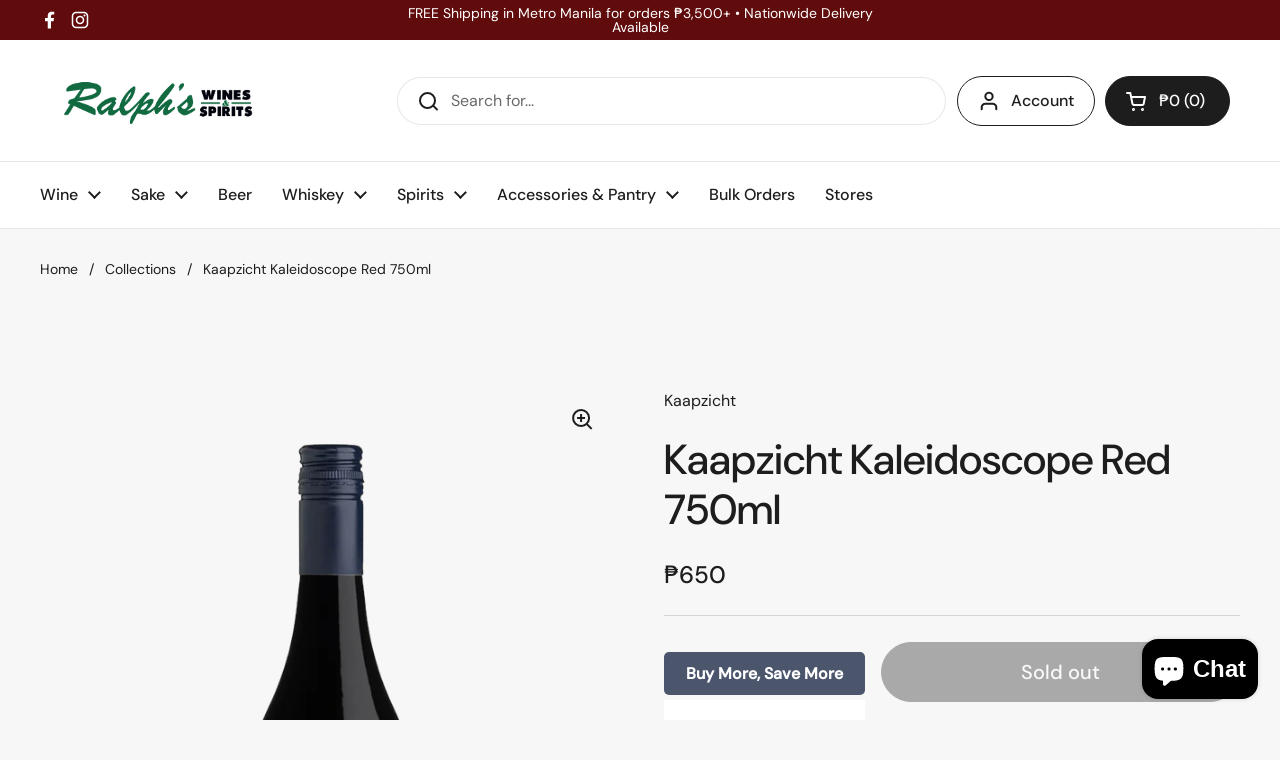

--- FILE ---
content_type: text/html; charset=utf-8
request_url: https://ralphs.com.ph/products/kaapzicht-kaleidoscope-red
body_size: 65308
content:
<!doctype html>
<html class="no-js" lang="en" dir="ltr">
  <head>
    <meta charset="utf-8">
    <meta http-equiv="X-UA-Compatible" content="IE=edge,chrome=1">
    <meta name="viewport" content="width=device-width, initial-scale=1.0, height=device-height, minimum-scale=1.0">
    <meta name="google-site-verification" content="tsRMrKPVQfLF4xwGjJqdfqdJeAt-tzNZTUziE0oa0l0"><link rel="shortcut icon" href="//ralphs.com.ph/cdn/shop/files/Ralph_fav.2-01.png?crop=center&height=48&v=1613722509&width=48" type="image/png"><title>Kaapzicht Kaleidoscope Red – Ralph&#39;s Wines &amp; Spirits &ndash; Ralph&#39;s Wines and Spirits</title><meta name="description" content="Shop the Kaapzicht wine collection at the best prices in Ralph’s Wines &amp; Spirits. Nationwide Shipping in the Philippines. Fast delivery and pickups in Metro Manila. Style: Dry Taste: Fruity Body: Medium Origin: Stellenbosch Tasting notes: Integrated flavours of black and red berries, tea leaves and spice invite a sip of this easy drinking blend; the gentle structure, with soft tannins supporting a core of sweet berry fruit, adds friendly drinkability; medium bodied with a well-rounded savoury finish. Ageing potential: 2 - 4 years Blend information: 37%Cabernet Sauvignon, 37%Pinotage, 10%Cinsaut, 6%Petit Verdot, 6%Merlot &amp; 4%Shiraz Food pairing: Serve with tapas">

<meta property="og:site_name" content="Ralph&#39;s Wines and Spirits">
<meta property="og:url" content="https://ralphs.com.ph/products/kaapzicht-kaleidoscope-red">
<meta property="og:title" content="Kaapzicht Kaleidoscope Red – Ralph&#39;s Wines &amp; Spirits">
<meta property="og:type" content="product">
<meta property="og:description" content="Shop the Kaapzicht wine collection at the best prices in Ralph’s Wines &amp; Spirits. Nationwide Shipping in the Philippines. Fast delivery and pickups in Metro Manila. Style: Dry Taste: Fruity Body: Medium Origin: Stellenbosch Tasting notes: Integrated flavours of black and red berries, tea leaves and spice invite a sip of this easy drinking blend; the gentle structure, with soft tannins supporting a core of sweet berry fruit, adds friendly drinkability; medium bodied with a well-rounded savoury finish. Ageing potential: 2 - 4 years Blend information: 37%Cabernet Sauvignon, 37%Pinotage, 10%Cinsaut, 6%Petit Verdot, 6%Merlot &amp; 4%Shiraz Food pairing: Serve with tapas"><meta property="og:image" content="http://ralphs.com.ph/cdn/shop/products/Kaapzicht_4.png?v=1599598745">
  <meta property="og:image:secure_url" content="https://ralphs.com.ph/cdn/shop/products/Kaapzicht_4.png?v=1599598745">
  <meta property="og:image:width" content="800">
  <meta property="og:image:height" content="1040"><meta property="og:price:amount" content="650">
  <meta property="og:price:currency" content="PHP"><meta name="twitter:card" content="summary_large_image">
<meta name="twitter:title" content="Kaapzicht Kaleidoscope Red – Ralph&#39;s Wines &amp; Spirits">
<meta name="twitter:description" content="Shop the Kaapzicht wine collection at the best prices in Ralph’s Wines &amp; Spirits. Nationwide Shipping in the Philippines. Fast delivery and pickups in Metro Manila. Style: Dry Taste: Fruity Body: Medium Origin: Stellenbosch Tasting notes: Integrated flavours of black and red berries, tea leaves and spice invite a sip of this easy drinking blend; the gentle structure, with soft tannins supporting a core of sweet berry fruit, adds friendly drinkability; medium bodied with a well-rounded savoury finish. Ageing potential: 2 - 4 years Blend information: 37%Cabernet Sauvignon, 37%Pinotage, 10%Cinsaut, 6%Petit Verdot, 6%Merlot &amp; 4%Shiraz Food pairing: Serve with tapas"><script type="application/ld+json">
  [
    {
      "@context": "https://schema.org",
      "@type": "WebSite",
      "name": "Ralph\u0026#39;s Wines and Spirits",
      "url": "https:\/\/ralphs.com.ph"
    },
    {
      "@context": "https://schema.org",
      "@type": "Organization",
      "name": "Ralph\u0026#39;s Wines and Spirits",
      "url": "https:\/\/ralphs.com.ph"
    }
  ]
</script>

<script type="application/ld+json">
{
  "@context": "http://schema.org",
  "@type": "BreadcrumbList",
  "itemListElement": [
    {
      "@type": "ListItem",
      "position": 1,
      "name": "Home",
      "item": "https://ralphs.com.ph"
    },{
        "@type": "ListItem",
        "position": 2,
        "name": "Kaapzicht Kaleidoscope Red 750ml",
        "item": "https://ralphs.com.ph/products/kaapzicht-kaleidoscope-red"
      }]
}
</script><script type="application/ld+json">{"@context":"http:\/\/schema.org\/","@id":"\/products\/kaapzicht-kaleidoscope-red#product","@type":"Product","brand":{"@type":"Brand","name":"Kaapzicht"},"category":"Red Wine","description":"Style: Dry\nTaste: Fruity \nBody: Medium\nOrigin: Stellenbosch\n\nTasting notes: Integrated flavours of black and red berries, tea leaves and spice invite a sip of this easy drinking blend; the gentle structure, with soft tannins supporting a core of sweet berry fruit, adds friendly drinkability; medium bodied with a well-rounded savoury finish.\n\nAgeing potential: 2 - 4 years\nBlend information: 37%Cabernet Sauvignon, 37%Pinotage, 10%Cinsaut, 6%Petit Verdot, 6%Merlot \u0026amp; 4%Shiraz\n\nFood pairing: Serve with tapas","image":"https:\/\/ralphs.com.ph\/cdn\/shop\/products\/Kaapzicht_4.png?v=1599598745\u0026width=1920","name":"Kaapzicht Kaleidoscope Red 750ml","offers":{"@id":"\/products\/kaapzicht-kaleidoscope-red?variant=13941385003050#offer","@type":"Offer","availability":"http:\/\/schema.org\/OutOfStock","price":"650.00","priceCurrency":"PHP","url":"https:\/\/ralphs.com.ph\/products\/kaapzicht-kaleidoscope-red?variant=13941385003050"},"sku":"20001347","url":"https:\/\/ralphs.com.ph\/products\/kaapzicht-kaleidoscope-red"}</script><link rel="canonical" href="https://ralphs.com.ph/products/kaapzicht-kaleidoscope-red">

    <link rel="preconnect" href="https://cdn.shopify.com"><link rel="preconnect" href="https://fonts.shopifycdn.com" crossorigin><link href="//ralphs.com.ph/cdn/shop/t/100/assets/theme.css?v=34347789466939220971755158170" as="style" rel="preload"><link href="//ralphs.com.ph/cdn/shop/t/100/assets/section-header.css?v=19616007545645380111755158170" as="style" rel="preload"><link href="//ralphs.com.ph/cdn/shop/t/100/assets/section-main-product.css?v=49840437609464465631755158170" as="style" rel="preload">
	<link rel="preload" as="image" href="//ralphs.com.ph/cdn/shop/products/Kaapzicht_4.png?v=1599598745&width=480" imagesrcset="//ralphs.com.ph/cdn/shop/products/Kaapzicht_4.png?v=1599598745&width=240 240w,//ralphs.com.ph/cdn/shop/products/Kaapzicht_4.png?v=1599598745&width=360 360w,//ralphs.com.ph/cdn/shop/products/Kaapzicht_4.png?v=1599598745&width=420 420w,//ralphs.com.ph/cdn/shop/products/Kaapzicht_4.png?v=1599598745&width=480 480w,//ralphs.com.ph/cdn/shop/products/Kaapzicht_4.png?v=1599598745&width=640 640w" imagesizes="(max-width: 767px) calc(100vw - 20px), (max-width: 1360px) 50vw, calc(1360px / 2)">


<link rel="preload" href="//ralphs.com.ph/cdn/fonts/dm_sans/dmsans_n5.8a0f1984c77eb7186ceb87c4da2173ff65eb012e.woff2" as="font" type="font/woff2" crossorigin>
<link rel="preload" href="//ralphs.com.ph/cdn/fonts/dm_sans/dmsans_n4.ec80bd4dd7e1a334c969c265873491ae56018d72.woff2" as="font" type="font/woff2" crossorigin>
<style type="text/css">
@font-face {
  font-family: "DM Sans";
  font-weight: 500;
  font-style: normal;
  font-display: swap;
  src: url("//ralphs.com.ph/cdn/fonts/dm_sans/dmsans_n5.8a0f1984c77eb7186ceb87c4da2173ff65eb012e.woff2") format("woff2"),
       url("//ralphs.com.ph/cdn/fonts/dm_sans/dmsans_n5.9ad2e755a89e15b3d6c53259daad5fc9609888e6.woff") format("woff");
}
@font-face {
  font-family: "DM Sans";
  font-weight: 400;
  font-style: normal;
  font-display: swap;
  src: url("//ralphs.com.ph/cdn/fonts/dm_sans/dmsans_n4.ec80bd4dd7e1a334c969c265873491ae56018d72.woff2") format("woff2"),
       url("//ralphs.com.ph/cdn/fonts/dm_sans/dmsans_n4.87bdd914d8a61247b911147ae68e754d695c58a6.woff") format("woff");
}
@font-face {
  font-family: "DM Sans";
  font-weight: 500;
  font-style: normal;
  font-display: swap;
  src: url("//ralphs.com.ph/cdn/fonts/dm_sans/dmsans_n5.8a0f1984c77eb7186ceb87c4da2173ff65eb012e.woff2") format("woff2"),
       url("//ralphs.com.ph/cdn/fonts/dm_sans/dmsans_n5.9ad2e755a89e15b3d6c53259daad5fc9609888e6.woff") format("woff");
}
@font-face {
  font-family: "DM Sans";
  font-weight: 400;
  font-style: italic;
  font-display: swap;
  src: url("//ralphs.com.ph/cdn/fonts/dm_sans/dmsans_i4.b8fe05e69ee95d5a53155c346957d8cbf5081c1a.woff2") format("woff2"),
       url("//ralphs.com.ph/cdn/fonts/dm_sans/dmsans_i4.403fe28ee2ea63e142575c0aa47684d65f8c23a0.woff") format("woff");
}




</style>
<style type="text/css">

  :root {

    /* Direction */
    --direction:ltr;

    /* Font variables */

    --font-stack-headings: "DM Sans", sans-serif;
    --font-weight-headings: 500;
    --font-style-headings: normal;

    --font-stack-body: "DM Sans", sans-serif;
    --font-weight-body: 400;--font-weight-body-bold: 500;--font-style-body: normal;--font-weight-buttons: var(--font-weight-body-bold);--font-weight-menu: var(--font-weight-body-bold);--base-headings-size: 60;
    --base-headings-line: 1.2;
    --base-headings-spacing: 0.0em;
    --base-body-size: 16;
    --base-body-line: 1.5;
    --base-body-spacing: 0.0em;

    --base-menu-size: 16;

    /* Color variables */

    --color-background-header: #ffffff;
    --color-secondary-background-header: rgba(29, 29, 29, 0.08);
    --color-opacity-background-header: rgba(255, 255, 255, 0);
    --color-text-header: #1d1d1d;
    --color-foreground-header: #ffffff;
    --color-accent-header: #000000;
    --color-foreground-accent-header: #ffffff;
    --color-borders-header: rgba(29, 29, 29, 0.1);

    --color-background-main: #f7f7f7;
    --color-secondary-background-main: rgba(29, 29, 29, 0.08);
    --color-third-background-main: rgba(29, 29, 29, 0.04);
    --color-fourth-background-main: rgba(29, 29, 29, 0.02);
    --color-opacity-background-main: rgba(247, 247, 247, 0);
    --color-text-main: #1d1d1d;
    --color-foreground-main: #ffffff;
    --color-secondary-text-main: rgba(29, 29, 29, 0.62);
    --color-accent-main: #000000;
    --color-foreground-accent-main: #ffffff;
    --color-borders-main: rgba(29, 29, 29, 0.15);

    --color-background-cards: #ffffff;
    --color-gradient-cards: ;
    --color-text-cards: #1d1d1d;
    --color-foreground-cards: #ffffff;
    --color-secondary-text-cards: rgba(29, 29, 29, 0.6);
    --color-accent-cards: #000000;
    --color-foreground-accent-cards: #ffffff;
    --color-borders-cards: #e1e1e1;

    --color-background-footer: #ffffff;
    --color-text-footer: #000000;
    --color-accent-footer: #298556;
    --color-borders-footer: rgba(0, 0, 0, 0.15);

    --color-borders-forms-primary: rgba(29, 29, 29, 0.3);
    --color-borders-forms-secondary: rgba(29, 29, 29, 0.6);

    /* Borders */

    --border-width-cards: 1px;
    --border-radius-cards: 10px;
    --border-width-buttons: 1px;
    --border-radius-buttons: 30px;
    --border-width-forms: 1px;
    --border-radius-forms: 5px;

    /* Shadows */
    --shadow-x-cards: 0px;
    --shadow-y-cards: 0px;
    --shadow-blur-cards: 0px;
    --color-shadow-cards: rgba(0,0,0,0);
    --shadow-x-buttons: 0px;
    --shadow-y-buttons: 0px;
    --shadow-blur-buttons: 0px;
    --color-shadow-buttons: rgba(0,0,0,0);

    /* Layout */

    --grid-gap-original-base: 26px;
    --theme-max-width: 1360px;
    --container-vertical-space-base: 100px;
    --image-fit-padding: 10%;

  }
  
    @media screen and (max-width: 767px) {
      :root {
        --border-radius-cards: clamp(8px, 5px, 10px);
      }
    }
  

  .facets__summary, #main select, .sidebar select, .modal-content select {
    background-image: url('data:image/svg+xml;utf8,<svg width="13" height="8" fill="none" xmlns="http://www.w3.org/2000/svg"><path d="M1.414.086 7.9 6.57 6.485 7.985 0 1.5 1.414.086Z" fill="%231d1d1d"/><path d="M12.985 1.515 6.5 8 5.085 6.586 11.571.101l1.414 1.414Z" fill="%231d1d1d"/></svg>');
  }

  .card .star-rating__stars {
    background-image: url('data:image/svg+xml;utf8,<svg width="20" height="13" viewBox="0 0 14 13" fill="none" xmlns="http://www.w3.org/2000/svg"><path d="m7 0 1.572 4.837h5.085l-4.114 2.99 1.572 4.836L7 9.673l-4.114 2.99 1.571-4.837-4.114-2.99h5.085L7 0Z" stroke="%231d1d1d" stroke-width="1"/></svg>');
  }
  .card .star-rating__stars-active {
    background-image: url('data:image/svg+xml;utf8,<svg width="20" height="13" viewBox="0 0 14 13" fill="none" xmlns="http://www.w3.org/2000/svg"><path d="m7 0 1.572 4.837h5.085l-4.114 2.99 1.572 4.836L7 9.673l-4.114 2.99 1.571-4.837-4.114-2.99h5.085L7 0Z" fill="%231d1d1d" stroke-width="0"/></svg>');
  }

  .star-rating__stars {
    background-image: url('data:image/svg+xml;utf8,<svg width="20" height="13" viewBox="0 0 14 13" fill="none" xmlns="http://www.w3.org/2000/svg"><path d="m7 0 1.572 4.837h5.085l-4.114 2.99 1.572 4.836L7 9.673l-4.114 2.99 1.571-4.837-4.114-2.99h5.085L7 0Z" stroke="%231d1d1d" stroke-width="1"/></svg>');
  }
  .star-rating__stars-active {
    background-image: url('data:image/svg+xml;utf8,<svg width="20" height="13" viewBox="0 0 14 13" fill="none" xmlns="http://www.w3.org/2000/svg"><path d="m7 0 1.572 4.837h5.085l-4.114 2.99 1.572 4.836L7 9.673l-4.114 2.99 1.571-4.837-4.114-2.99h5.085L7 0Z" fill="%231d1d1d" stroke-width="0"/></svg>');
  }

  .product-item {}</style>

<style id="root-height">
  :root {
    --window-height: 100vh;
  }
</style>
<script type="text/javascript">
  window.KrownAssetLoader = {
    loadedScripts: new Set(),
    loadScript: function(url) {
      if (this.loadedScripts.has(url)) return;
      this.loadedScripts.add(url);
      const script = document.createElement('script');
      script.src = url;
      script.defer = true;
      document.head.appendChild(script);
    }
  };
</script><link href="//ralphs.com.ph/cdn/shop/t/100/assets/theme.css?v=34347789466939220971755158170" rel="stylesheet" type="text/css" media="all" />

    <script>window.performance && window.performance.mark && window.performance.mark('shopify.content_for_header.start');</script><meta name="google-site-verification" content="NLgKdHfXp3zlzoy9DfCkIqKEcGtWd8QO7-xGPV2YtjE">
<meta id="shopify-digital-wallet" name="shopify-digital-wallet" content="/26750728/digital_wallets/dialog">
<meta name="shopify-checkout-api-token" content="d5f86493ebf83870f226472fc63e6c59">
<meta id="in-context-paypal-metadata" data-shop-id="26750728" data-venmo-supported="false" data-environment="production" data-locale="en_US" data-paypal-v4="true" data-currency="PHP">
<link rel="alternate" type="application/json+oembed" href="https://ralphs.com.ph/products/kaapzicht-kaleidoscope-red.oembed">
<script async="async" src="/checkouts/internal/preloads.js?locale=en-PH"></script>
<script id="shopify-features" type="application/json">{"accessToken":"d5f86493ebf83870f226472fc63e6c59","betas":["rich-media-storefront-analytics"],"domain":"ralphs.com.ph","predictiveSearch":true,"shopId":26750728,"locale":"en"}</script>
<script>var Shopify = Shopify || {};
Shopify.shop = "ralphs-wines-spirits.myshopify.com";
Shopify.locale = "en";
Shopify.currency = {"active":"PHP","rate":"1.0"};
Shopify.country = "PH";
Shopify.theme = {"name":"Updated copy of Local Base New ","id":141972766773,"schema_name":"Local","schema_version":"3.1.0","theme_store_id":1651,"role":"main"};
Shopify.theme.handle = "null";
Shopify.theme.style = {"id":null,"handle":null};
Shopify.cdnHost = "ralphs.com.ph/cdn";
Shopify.routes = Shopify.routes || {};
Shopify.routes.root = "/";</script>
<script type="module">!function(o){(o.Shopify=o.Shopify||{}).modules=!0}(window);</script>
<script>!function(o){function n(){var o=[];function n(){o.push(Array.prototype.slice.apply(arguments))}return n.q=o,n}var t=o.Shopify=o.Shopify||{};t.loadFeatures=n(),t.autoloadFeatures=n()}(window);</script>
<script id="shop-js-analytics" type="application/json">{"pageType":"product"}</script>
<script defer="defer" async type="module" src="//ralphs.com.ph/cdn/shopifycloud/shop-js/modules/v2/client.init-shop-cart-sync_BN7fPSNr.en.esm.js"></script>
<script defer="defer" async type="module" src="//ralphs.com.ph/cdn/shopifycloud/shop-js/modules/v2/chunk.common_Cbph3Kss.esm.js"></script>
<script defer="defer" async type="module" src="//ralphs.com.ph/cdn/shopifycloud/shop-js/modules/v2/chunk.modal_DKumMAJ1.esm.js"></script>
<script type="module">
  await import("//ralphs.com.ph/cdn/shopifycloud/shop-js/modules/v2/client.init-shop-cart-sync_BN7fPSNr.en.esm.js");
await import("//ralphs.com.ph/cdn/shopifycloud/shop-js/modules/v2/chunk.common_Cbph3Kss.esm.js");
await import("//ralphs.com.ph/cdn/shopifycloud/shop-js/modules/v2/chunk.modal_DKumMAJ1.esm.js");

  window.Shopify.SignInWithShop?.initShopCartSync?.({"fedCMEnabled":true,"windoidEnabled":true});

</script>
<script>(function() {
  var isLoaded = false;
  function asyncLoad() {
    if (isLoaded) return;
    isLoaded = true;
    var urls = ["https:\/\/seo.apps.avada.io\/avada-seo-installed.js?shop=ralphs-wines-spirits.myshopify.com","https:\/\/trustbadge.shopclimb.com\/files\/js\/dist\/trustbadge.min.js?shop=ralphs-wines-spirits.myshopify.com","https:\/\/static.klaviyo.com\/onsite\/js\/XY8yE3\/klaviyo.js?company_id=XY8yE3\u0026shop=ralphs-wines-spirits.myshopify.com"];
    for (var i = 0; i < urls.length; i++) {
      var s = document.createElement('script');
      s.type = 'text/javascript';
      s.async = true;
      s.src = urls[i];
      var x = document.getElementsByTagName('script')[0];
      x.parentNode.insertBefore(s, x);
    }
  };
  if(window.attachEvent) {
    window.attachEvent('onload', asyncLoad);
  } else {
    window.addEventListener('load', asyncLoad, false);
  }
})();</script>
<script id="__st">var __st={"a":26750728,"offset":28800,"reqid":"17c95910-ce29-4b81-9844-5e9fafad07cf-1769735863","pageurl":"ralphs.com.ph\/products\/kaapzicht-kaleidoscope-red","u":"f123ede905f1","p":"product","rtyp":"product","rid":1700129701930};</script>
<script>window.ShopifyPaypalV4VisibilityTracking = true;</script>
<script id="captcha-bootstrap">!function(){'use strict';const t='contact',e='account',n='new_comment',o=[[t,t],['blogs',n],['comments',n],[t,'customer']],c=[[e,'customer_login'],[e,'guest_login'],[e,'recover_customer_password'],[e,'create_customer']],r=t=>t.map((([t,e])=>`form[action*='/${t}']:not([data-nocaptcha='true']) input[name='form_type'][value='${e}']`)).join(','),a=t=>()=>t?[...document.querySelectorAll(t)].map((t=>t.form)):[];function s(){const t=[...o],e=r(t);return a(e)}const i='password',u='form_key',d=['recaptcha-v3-token','g-recaptcha-response','h-captcha-response',i],f=()=>{try{return window.sessionStorage}catch{return}},m='__shopify_v',_=t=>t.elements[u];function p(t,e,n=!1){try{const o=window.sessionStorage,c=JSON.parse(o.getItem(e)),{data:r}=function(t){const{data:e,action:n}=t;return t[m]||n?{data:e,action:n}:{data:t,action:n}}(c);for(const[e,n]of Object.entries(r))t.elements[e]&&(t.elements[e].value=n);n&&o.removeItem(e)}catch(o){console.error('form repopulation failed',{error:o})}}const l='form_type',E='cptcha';function T(t){t.dataset[E]=!0}const w=window,h=w.document,L='Shopify',v='ce_forms',y='captcha';let A=!1;((t,e)=>{const n=(g='f06e6c50-85a8-45c8-87d0-21a2b65856fe',I='https://cdn.shopify.com/shopifycloud/storefront-forms-hcaptcha/ce_storefront_forms_captcha_hcaptcha.v1.5.2.iife.js',D={infoText:'Protected by hCaptcha',privacyText:'Privacy',termsText:'Terms'},(t,e,n)=>{const o=w[L][v],c=o.bindForm;if(c)return c(t,g,e,D).then(n);var r;o.q.push([[t,g,e,D],n]),r=I,A||(h.body.append(Object.assign(h.createElement('script'),{id:'captcha-provider',async:!0,src:r})),A=!0)});var g,I,D;w[L]=w[L]||{},w[L][v]=w[L][v]||{},w[L][v].q=[],w[L][y]=w[L][y]||{},w[L][y].protect=function(t,e){n(t,void 0,e),T(t)},Object.freeze(w[L][y]),function(t,e,n,w,h,L){const[v,y,A,g]=function(t,e,n){const i=e?o:[],u=t?c:[],d=[...i,...u],f=r(d),m=r(i),_=r(d.filter((([t,e])=>n.includes(e))));return[a(f),a(m),a(_),s()]}(w,h,L),I=t=>{const e=t.target;return e instanceof HTMLFormElement?e:e&&e.form},D=t=>v().includes(t);t.addEventListener('submit',(t=>{const e=I(t);if(!e)return;const n=D(e)&&!e.dataset.hcaptchaBound&&!e.dataset.recaptchaBound,o=_(e),c=g().includes(e)&&(!o||!o.value);(n||c)&&t.preventDefault(),c&&!n&&(function(t){try{if(!f())return;!function(t){const e=f();if(!e)return;const n=_(t);if(!n)return;const o=n.value;o&&e.removeItem(o)}(t);const e=Array.from(Array(32),(()=>Math.random().toString(36)[2])).join('');!function(t,e){_(t)||t.append(Object.assign(document.createElement('input'),{type:'hidden',name:u})),t.elements[u].value=e}(t,e),function(t,e){const n=f();if(!n)return;const o=[...t.querySelectorAll(`input[type='${i}']`)].map((({name:t})=>t)),c=[...d,...o],r={};for(const[a,s]of new FormData(t).entries())c.includes(a)||(r[a]=s);n.setItem(e,JSON.stringify({[m]:1,action:t.action,data:r}))}(t,e)}catch(e){console.error('failed to persist form',e)}}(e),e.submit())}));const S=(t,e)=>{t&&!t.dataset[E]&&(n(t,e.some((e=>e===t))),T(t))};for(const o of['focusin','change'])t.addEventListener(o,(t=>{const e=I(t);D(e)&&S(e,y())}));const B=e.get('form_key'),M=e.get(l),P=B&&M;t.addEventListener('DOMContentLoaded',(()=>{const t=y();if(P)for(const e of t)e.elements[l].value===M&&p(e,B);[...new Set([...A(),...v().filter((t=>'true'===t.dataset.shopifyCaptcha))])].forEach((e=>S(e,t)))}))}(h,new URLSearchParams(w.location.search),n,t,e,['guest_login'])})(!0,!0)}();</script>
<script integrity="sha256-4kQ18oKyAcykRKYeNunJcIwy7WH5gtpwJnB7kiuLZ1E=" data-source-attribution="shopify.loadfeatures" defer="defer" src="//ralphs.com.ph/cdn/shopifycloud/storefront/assets/storefront/load_feature-a0a9edcb.js" crossorigin="anonymous"></script>
<script data-source-attribution="shopify.dynamic_checkout.dynamic.init">var Shopify=Shopify||{};Shopify.PaymentButton=Shopify.PaymentButton||{isStorefrontPortableWallets:!0,init:function(){window.Shopify.PaymentButton.init=function(){};var t=document.createElement("script");t.src="https://ralphs.com.ph/cdn/shopifycloud/portable-wallets/latest/portable-wallets.en.js",t.type="module",document.head.appendChild(t)}};
</script>
<script data-source-attribution="shopify.dynamic_checkout.buyer_consent">
  function portableWalletsHideBuyerConsent(e){var t=document.getElementById("shopify-buyer-consent"),n=document.getElementById("shopify-subscription-policy-button");t&&n&&(t.classList.add("hidden"),t.setAttribute("aria-hidden","true"),n.removeEventListener("click",e))}function portableWalletsShowBuyerConsent(e){var t=document.getElementById("shopify-buyer-consent"),n=document.getElementById("shopify-subscription-policy-button");t&&n&&(t.classList.remove("hidden"),t.removeAttribute("aria-hidden"),n.addEventListener("click",e))}window.Shopify?.PaymentButton&&(window.Shopify.PaymentButton.hideBuyerConsent=portableWalletsHideBuyerConsent,window.Shopify.PaymentButton.showBuyerConsent=portableWalletsShowBuyerConsent);
</script>
<script>
  function portableWalletsCleanup(e){e&&e.src&&console.error("Failed to load portable wallets script "+e.src);var t=document.querySelectorAll("shopify-accelerated-checkout .shopify-payment-button__skeleton, shopify-accelerated-checkout-cart .wallet-cart-button__skeleton"),e=document.getElementById("shopify-buyer-consent");for(let e=0;e<t.length;e++)t[e].remove();e&&e.remove()}function portableWalletsNotLoadedAsModule(e){e instanceof ErrorEvent&&"string"==typeof e.message&&e.message.includes("import.meta")&&"string"==typeof e.filename&&e.filename.includes("portable-wallets")&&(window.removeEventListener("error",portableWalletsNotLoadedAsModule),window.Shopify.PaymentButton.failedToLoad=e,"loading"===document.readyState?document.addEventListener("DOMContentLoaded",window.Shopify.PaymentButton.init):window.Shopify.PaymentButton.init())}window.addEventListener("error",portableWalletsNotLoadedAsModule);
</script>

<script type="module" src="https://ralphs.com.ph/cdn/shopifycloud/portable-wallets/latest/portable-wallets.en.js" onError="portableWalletsCleanup(this)" crossorigin="anonymous"></script>
<script nomodule>
  document.addEventListener("DOMContentLoaded", portableWalletsCleanup);
</script>

<link id="shopify-accelerated-checkout-styles" rel="stylesheet" media="screen" href="https://ralphs.com.ph/cdn/shopifycloud/portable-wallets/latest/accelerated-checkout-backwards-compat.css" crossorigin="anonymous">
<style id="shopify-accelerated-checkout-cart">
        #shopify-buyer-consent {
  margin-top: 1em;
  display: inline-block;
  width: 100%;
}

#shopify-buyer-consent.hidden {
  display: none;
}

#shopify-subscription-policy-button {
  background: none;
  border: none;
  padding: 0;
  text-decoration: underline;
  font-size: inherit;
  cursor: pointer;
}

#shopify-subscription-policy-button::before {
  box-shadow: none;
}

      </style>

<script>window.performance && window.performance.mark && window.performance.mark('shopify.content_for_header.end');</script>

    <script>
      const rbi = [];
      const ribSetSize = (img) => {
        if (img.offsetWidth / img.dataset.ratio < img.offsetHeight) {
          img.setAttribute('sizes', `${Math.ceil(img.offsetHeight * img.dataset.ratio)}px`);
        } else {
          img.setAttribute('sizes', `${Math.ceil(img.offsetWidth)}px`);
        }
      };
      const debounce = (fn, wait) => {
        let t;
        return (...args) => {
          clearTimeout(t);
          t = setTimeout(() => fn.apply(this, args), wait);
        };
      };
      window.KEYCODES = {
        TAB: 9,
        ESC: 27,
        DOWN: 40,
        RIGHT: 39,
        UP: 38,
        LEFT: 37,
        RETURN: 13,
      };
      window.addEventListener(
        'resize',
        debounce(() => {
          for (let img of rbi) {
            ribSetSize(img);
          }
        }, 250)
      );
    </script><noscript>
      <link rel="stylesheet" href="//ralphs.com.ph/cdn/shop/t/100/assets/theme-noscript.css?v=42099867224588620941755158170">
    </noscript>

    <!-- Google tag (gtag.js) -->
    <script async src="https://www.googletagmanager.com/gtag/js?id=G-9ZPPDKZ93T"></script>
    <script>
      window.dataLayer = window.dataLayer || [];
      function gtag() {
        dataLayer.push(arguments);
      }
      gtag('js', new Date());
      gtag('config', 'G-9ZPPDKZ93T');
    </script>
  <script src="https://cdn.shopify.com/extensions/e8878072-2f6b-4e89-8082-94b04320908d/inbox-1254/assets/inbox-chat-loader.js" type="text/javascript" defer="defer"></script>
<link href="https://monorail-edge.shopifysvc.com" rel="dns-prefetch">
<script>(function(){if ("sendBeacon" in navigator && "performance" in window) {try {var session_token_from_headers = performance.getEntriesByType('navigation')[0].serverTiming.find(x => x.name == '_s').description;} catch {var session_token_from_headers = undefined;}var session_cookie_matches = document.cookie.match(/_shopify_s=([^;]*)/);var session_token_from_cookie = session_cookie_matches && session_cookie_matches.length === 2 ? session_cookie_matches[1] : "";var session_token = session_token_from_headers || session_token_from_cookie || "";function handle_abandonment_event(e) {var entries = performance.getEntries().filter(function(entry) {return /monorail-edge.shopifysvc.com/.test(entry.name);});if (!window.abandonment_tracked && entries.length === 0) {window.abandonment_tracked = true;var currentMs = Date.now();var navigation_start = performance.timing.navigationStart;var payload = {shop_id: 26750728,url: window.location.href,navigation_start,duration: currentMs - navigation_start,session_token,page_type: "product"};window.navigator.sendBeacon("https://monorail-edge.shopifysvc.com/v1/produce", JSON.stringify({schema_id: "online_store_buyer_site_abandonment/1.1",payload: payload,metadata: {event_created_at_ms: currentMs,event_sent_at_ms: currentMs}}));}}window.addEventListener('pagehide', handle_abandonment_event);}}());</script>
<script id="web-pixels-manager-setup">(function e(e,d,r,n,o){if(void 0===o&&(o={}),!Boolean(null===(a=null===(i=window.Shopify)||void 0===i?void 0:i.analytics)||void 0===a?void 0:a.replayQueue)){var i,a;window.Shopify=window.Shopify||{};var t=window.Shopify;t.analytics=t.analytics||{};var s=t.analytics;s.replayQueue=[],s.publish=function(e,d,r){return s.replayQueue.push([e,d,r]),!0};try{self.performance.mark("wpm:start")}catch(e){}var l=function(){var e={modern:/Edge?\/(1{2}[4-9]|1[2-9]\d|[2-9]\d{2}|\d{4,})\.\d+(\.\d+|)|Firefox\/(1{2}[4-9]|1[2-9]\d|[2-9]\d{2}|\d{4,})\.\d+(\.\d+|)|Chrom(ium|e)\/(9{2}|\d{3,})\.\d+(\.\d+|)|(Maci|X1{2}).+ Version\/(15\.\d+|(1[6-9]|[2-9]\d|\d{3,})\.\d+)([,.]\d+|)( \(\w+\)|)( Mobile\/\w+|) Safari\/|Chrome.+OPR\/(9{2}|\d{3,})\.\d+\.\d+|(CPU[ +]OS|iPhone[ +]OS|CPU[ +]iPhone|CPU IPhone OS|CPU iPad OS)[ +]+(15[._]\d+|(1[6-9]|[2-9]\d|\d{3,})[._]\d+)([._]\d+|)|Android:?[ /-](13[3-9]|1[4-9]\d|[2-9]\d{2}|\d{4,})(\.\d+|)(\.\d+|)|Android.+Firefox\/(13[5-9]|1[4-9]\d|[2-9]\d{2}|\d{4,})\.\d+(\.\d+|)|Android.+Chrom(ium|e)\/(13[3-9]|1[4-9]\d|[2-9]\d{2}|\d{4,})\.\d+(\.\d+|)|SamsungBrowser\/([2-9]\d|\d{3,})\.\d+/,legacy:/Edge?\/(1[6-9]|[2-9]\d|\d{3,})\.\d+(\.\d+|)|Firefox\/(5[4-9]|[6-9]\d|\d{3,})\.\d+(\.\d+|)|Chrom(ium|e)\/(5[1-9]|[6-9]\d|\d{3,})\.\d+(\.\d+|)([\d.]+$|.*Safari\/(?![\d.]+ Edge\/[\d.]+$))|(Maci|X1{2}).+ Version\/(10\.\d+|(1[1-9]|[2-9]\d|\d{3,})\.\d+)([,.]\d+|)( \(\w+\)|)( Mobile\/\w+|) Safari\/|Chrome.+OPR\/(3[89]|[4-9]\d|\d{3,})\.\d+\.\d+|(CPU[ +]OS|iPhone[ +]OS|CPU[ +]iPhone|CPU IPhone OS|CPU iPad OS)[ +]+(10[._]\d+|(1[1-9]|[2-9]\d|\d{3,})[._]\d+)([._]\d+|)|Android:?[ /-](13[3-9]|1[4-9]\d|[2-9]\d{2}|\d{4,})(\.\d+|)(\.\d+|)|Mobile Safari.+OPR\/([89]\d|\d{3,})\.\d+\.\d+|Android.+Firefox\/(13[5-9]|1[4-9]\d|[2-9]\d{2}|\d{4,})\.\d+(\.\d+|)|Android.+Chrom(ium|e)\/(13[3-9]|1[4-9]\d|[2-9]\d{2}|\d{4,})\.\d+(\.\d+|)|Android.+(UC? ?Browser|UCWEB|U3)[ /]?(15\.([5-9]|\d{2,})|(1[6-9]|[2-9]\d|\d{3,})\.\d+)\.\d+|SamsungBrowser\/(5\.\d+|([6-9]|\d{2,})\.\d+)|Android.+MQ{2}Browser\/(14(\.(9|\d{2,})|)|(1[5-9]|[2-9]\d|\d{3,})(\.\d+|))(\.\d+|)|K[Aa][Ii]OS\/(3\.\d+|([4-9]|\d{2,})\.\d+)(\.\d+|)/},d=e.modern,r=e.legacy,n=navigator.userAgent;return n.match(d)?"modern":n.match(r)?"legacy":"unknown"}(),u="modern"===l?"modern":"legacy",c=(null!=n?n:{modern:"",legacy:""})[u],f=function(e){return[e.baseUrl,"/wpm","/b",e.hashVersion,"modern"===e.buildTarget?"m":"l",".js"].join("")}({baseUrl:d,hashVersion:r,buildTarget:u}),m=function(e){var d=e.version,r=e.bundleTarget,n=e.surface,o=e.pageUrl,i=e.monorailEndpoint;return{emit:function(e){var a=e.status,t=e.errorMsg,s=(new Date).getTime(),l=JSON.stringify({metadata:{event_sent_at_ms:s},events:[{schema_id:"web_pixels_manager_load/3.1",payload:{version:d,bundle_target:r,page_url:o,status:a,surface:n,error_msg:t},metadata:{event_created_at_ms:s}}]});if(!i)return console&&console.warn&&console.warn("[Web Pixels Manager] No Monorail endpoint provided, skipping logging."),!1;try{return self.navigator.sendBeacon.bind(self.navigator)(i,l)}catch(e){}var u=new XMLHttpRequest;try{return u.open("POST",i,!0),u.setRequestHeader("Content-Type","text/plain"),u.send(l),!0}catch(e){return console&&console.warn&&console.warn("[Web Pixels Manager] Got an unhandled error while logging to Monorail."),!1}}}}({version:r,bundleTarget:l,surface:e.surface,pageUrl:self.location.href,monorailEndpoint:e.monorailEndpoint});try{o.browserTarget=l,function(e){var d=e.src,r=e.async,n=void 0===r||r,o=e.onload,i=e.onerror,a=e.sri,t=e.scriptDataAttributes,s=void 0===t?{}:t,l=document.createElement("script"),u=document.querySelector("head"),c=document.querySelector("body");if(l.async=n,l.src=d,a&&(l.integrity=a,l.crossOrigin="anonymous"),s)for(var f in s)if(Object.prototype.hasOwnProperty.call(s,f))try{l.dataset[f]=s[f]}catch(e){}if(o&&l.addEventListener("load",o),i&&l.addEventListener("error",i),u)u.appendChild(l);else{if(!c)throw new Error("Did not find a head or body element to append the script");c.appendChild(l)}}({src:f,async:!0,onload:function(){if(!function(){var e,d;return Boolean(null===(d=null===(e=window.Shopify)||void 0===e?void 0:e.analytics)||void 0===d?void 0:d.initialized)}()){var d=window.webPixelsManager.init(e)||void 0;if(d){var r=window.Shopify.analytics;r.replayQueue.forEach((function(e){var r=e[0],n=e[1],o=e[2];d.publishCustomEvent(r,n,o)})),r.replayQueue=[],r.publish=d.publishCustomEvent,r.visitor=d.visitor,r.initialized=!0}}},onerror:function(){return m.emit({status:"failed",errorMsg:"".concat(f," has failed to load")})},sri:function(e){var d=/^sha384-[A-Za-z0-9+/=]+$/;return"string"==typeof e&&d.test(e)}(c)?c:"",scriptDataAttributes:o}),m.emit({status:"loading"})}catch(e){m.emit({status:"failed",errorMsg:(null==e?void 0:e.message)||"Unknown error"})}}})({shopId: 26750728,storefrontBaseUrl: "https://ralphs.com.ph",extensionsBaseUrl: "https://extensions.shopifycdn.com/cdn/shopifycloud/web-pixels-manager",monorailEndpoint: "https://monorail-edge.shopifysvc.com/unstable/produce_batch",surface: "storefront-renderer",enabledBetaFlags: ["2dca8a86"],webPixelsConfigList: [{"id":"1381105717","configuration":"{\"webPixelName\":\"Judge.me\"}","eventPayloadVersion":"v1","runtimeContext":"STRICT","scriptVersion":"34ad157958823915625854214640f0bf","type":"APP","apiClientId":683015,"privacyPurposes":["ANALYTICS"],"dataSharingAdjustments":{"protectedCustomerApprovalScopes":["read_customer_email","read_customer_name","read_customer_personal_data","read_customer_phone"]}},{"id":"1262813237","configuration":"{\"accountID\":\"XY8yE3\",\"webPixelConfig\":\"eyJlbmFibGVBZGRlZFRvQ2FydEV2ZW50cyI6IHRydWV9\"}","eventPayloadVersion":"v1","runtimeContext":"STRICT","scriptVersion":"524f6c1ee37bacdca7657a665bdca589","type":"APP","apiClientId":123074,"privacyPurposes":["ANALYTICS","MARKETING"],"dataSharingAdjustments":{"protectedCustomerApprovalScopes":["read_customer_address","read_customer_email","read_customer_name","read_customer_personal_data","read_customer_phone"]}},{"id":"160530485","configuration":"{\"pixel_id\":\"739737260285770\",\"pixel_type\":\"facebook_pixel\",\"metaapp_system_user_token\":\"-\"}","eventPayloadVersion":"v1","runtimeContext":"OPEN","scriptVersion":"ca16bc87fe92b6042fbaa3acc2fbdaa6","type":"APP","apiClientId":2329312,"privacyPurposes":["ANALYTICS","MARKETING","SALE_OF_DATA"],"dataSharingAdjustments":{"protectedCustomerApprovalScopes":["read_customer_address","read_customer_email","read_customer_name","read_customer_personal_data","read_customer_phone"]}},{"id":"94011445","eventPayloadVersion":"v1","runtimeContext":"LAX","scriptVersion":"1","type":"CUSTOM","privacyPurposes":["ANALYTICS"],"name":"Google Analytics tag (migrated)"},{"id":"shopify-app-pixel","configuration":"{}","eventPayloadVersion":"v1","runtimeContext":"STRICT","scriptVersion":"0450","apiClientId":"shopify-pixel","type":"APP","privacyPurposes":["ANALYTICS","MARKETING"]},{"id":"shopify-custom-pixel","eventPayloadVersion":"v1","runtimeContext":"LAX","scriptVersion":"0450","apiClientId":"shopify-pixel","type":"CUSTOM","privacyPurposes":["ANALYTICS","MARKETING"]}],isMerchantRequest: false,initData: {"shop":{"name":"Ralph's Wines and Spirits","paymentSettings":{"currencyCode":"PHP"},"myshopifyDomain":"ralphs-wines-spirits.myshopify.com","countryCode":"PH","storefrontUrl":"https:\/\/ralphs.com.ph"},"customer":null,"cart":null,"checkout":null,"productVariants":[{"price":{"amount":650.0,"currencyCode":"PHP"},"product":{"title":"Kaapzicht Kaleidoscope Red 750ml","vendor":"Kaapzicht","id":"1700129701930","untranslatedTitle":"Kaapzicht Kaleidoscope Red 750ml","url":"\/products\/kaapzicht-kaleidoscope-red","type":"Red Wine"},"id":"13941385003050","image":{"src":"\/\/ralphs.com.ph\/cdn\/shop\/products\/Kaapzicht_4.png?v=1599598745"},"sku":"20001347","title":"Default Title","untranslatedTitle":"Default Title"}],"purchasingCompany":null},},"https://ralphs.com.ph/cdn","1d2a099fw23dfb22ep557258f5m7a2edbae",{"modern":"","legacy":""},{"shopId":"26750728","storefrontBaseUrl":"https:\/\/ralphs.com.ph","extensionBaseUrl":"https:\/\/extensions.shopifycdn.com\/cdn\/shopifycloud\/web-pixels-manager","surface":"storefront-renderer","enabledBetaFlags":"[\"2dca8a86\"]","isMerchantRequest":"false","hashVersion":"1d2a099fw23dfb22ep557258f5m7a2edbae","publish":"custom","events":"[[\"page_viewed\",{}],[\"product_viewed\",{\"productVariant\":{\"price\":{\"amount\":650.0,\"currencyCode\":\"PHP\"},\"product\":{\"title\":\"Kaapzicht Kaleidoscope Red 750ml\",\"vendor\":\"Kaapzicht\",\"id\":\"1700129701930\",\"untranslatedTitle\":\"Kaapzicht Kaleidoscope Red 750ml\",\"url\":\"\/products\/kaapzicht-kaleidoscope-red\",\"type\":\"Red Wine\"},\"id\":\"13941385003050\",\"image\":{\"src\":\"\/\/ralphs.com.ph\/cdn\/shop\/products\/Kaapzicht_4.png?v=1599598745\"},\"sku\":\"20001347\",\"title\":\"Default Title\",\"untranslatedTitle\":\"Default Title\"}}]]"});</script><script>
  window.ShopifyAnalytics = window.ShopifyAnalytics || {};
  window.ShopifyAnalytics.meta = window.ShopifyAnalytics.meta || {};
  window.ShopifyAnalytics.meta.currency = 'PHP';
  var meta = {"product":{"id":1700129701930,"gid":"gid:\/\/shopify\/Product\/1700129701930","vendor":"Kaapzicht","type":"Red Wine","handle":"kaapzicht-kaleidoscope-red","variants":[{"id":13941385003050,"price":65000,"name":"Kaapzicht Kaleidoscope Red 750ml","public_title":null,"sku":"20001347"}],"remote":false},"page":{"pageType":"product","resourceType":"product","resourceId":1700129701930,"requestId":"17c95910-ce29-4b81-9844-5e9fafad07cf-1769735863"}};
  for (var attr in meta) {
    window.ShopifyAnalytics.meta[attr] = meta[attr];
  }
</script>
<script class="analytics">
  (function () {
    var customDocumentWrite = function(content) {
      var jquery = null;

      if (window.jQuery) {
        jquery = window.jQuery;
      } else if (window.Checkout && window.Checkout.$) {
        jquery = window.Checkout.$;
      }

      if (jquery) {
        jquery('body').append(content);
      }
    };

    var hasLoggedConversion = function(token) {
      if (token) {
        return document.cookie.indexOf('loggedConversion=' + token) !== -1;
      }
      return false;
    }

    var setCookieIfConversion = function(token) {
      if (token) {
        var twoMonthsFromNow = new Date(Date.now());
        twoMonthsFromNow.setMonth(twoMonthsFromNow.getMonth() + 2);

        document.cookie = 'loggedConversion=' + token + '; expires=' + twoMonthsFromNow;
      }
    }

    var trekkie = window.ShopifyAnalytics.lib = window.trekkie = window.trekkie || [];
    if (trekkie.integrations) {
      return;
    }
    trekkie.methods = [
      'identify',
      'page',
      'ready',
      'track',
      'trackForm',
      'trackLink'
    ];
    trekkie.factory = function(method) {
      return function() {
        var args = Array.prototype.slice.call(arguments);
        args.unshift(method);
        trekkie.push(args);
        return trekkie;
      };
    };
    for (var i = 0; i < trekkie.methods.length; i++) {
      var key = trekkie.methods[i];
      trekkie[key] = trekkie.factory(key);
    }
    trekkie.load = function(config) {
      trekkie.config = config || {};
      trekkie.config.initialDocumentCookie = document.cookie;
      var first = document.getElementsByTagName('script')[0];
      var script = document.createElement('script');
      script.type = 'text/javascript';
      script.onerror = function(e) {
        var scriptFallback = document.createElement('script');
        scriptFallback.type = 'text/javascript';
        scriptFallback.onerror = function(error) {
                var Monorail = {
      produce: function produce(monorailDomain, schemaId, payload) {
        var currentMs = new Date().getTime();
        var event = {
          schema_id: schemaId,
          payload: payload,
          metadata: {
            event_created_at_ms: currentMs,
            event_sent_at_ms: currentMs
          }
        };
        return Monorail.sendRequest("https://" + monorailDomain + "/v1/produce", JSON.stringify(event));
      },
      sendRequest: function sendRequest(endpointUrl, payload) {
        // Try the sendBeacon API
        if (window && window.navigator && typeof window.navigator.sendBeacon === 'function' && typeof window.Blob === 'function' && !Monorail.isIos12()) {
          var blobData = new window.Blob([payload], {
            type: 'text/plain'
          });

          if (window.navigator.sendBeacon(endpointUrl, blobData)) {
            return true;
          } // sendBeacon was not successful

        } // XHR beacon

        var xhr = new XMLHttpRequest();

        try {
          xhr.open('POST', endpointUrl);
          xhr.setRequestHeader('Content-Type', 'text/plain');
          xhr.send(payload);
        } catch (e) {
          console.log(e);
        }

        return false;
      },
      isIos12: function isIos12() {
        return window.navigator.userAgent.lastIndexOf('iPhone; CPU iPhone OS 12_') !== -1 || window.navigator.userAgent.lastIndexOf('iPad; CPU OS 12_') !== -1;
      }
    };
    Monorail.produce('monorail-edge.shopifysvc.com',
      'trekkie_storefront_load_errors/1.1',
      {shop_id: 26750728,
      theme_id: 141972766773,
      app_name: "storefront",
      context_url: window.location.href,
      source_url: "//ralphs.com.ph/cdn/s/trekkie.storefront.c59ea00e0474b293ae6629561379568a2d7c4bba.min.js"});

        };
        scriptFallback.async = true;
        scriptFallback.src = '//ralphs.com.ph/cdn/s/trekkie.storefront.c59ea00e0474b293ae6629561379568a2d7c4bba.min.js';
        first.parentNode.insertBefore(scriptFallback, first);
      };
      script.async = true;
      script.src = '//ralphs.com.ph/cdn/s/trekkie.storefront.c59ea00e0474b293ae6629561379568a2d7c4bba.min.js';
      first.parentNode.insertBefore(script, first);
    };
    trekkie.load(
      {"Trekkie":{"appName":"storefront","development":false,"defaultAttributes":{"shopId":26750728,"isMerchantRequest":null,"themeId":141972766773,"themeCityHash":"13713467343416537798","contentLanguage":"en","currency":"PHP"},"isServerSideCookieWritingEnabled":true,"monorailRegion":"shop_domain","enabledBetaFlags":["65f19447","b5387b81"]},"Session Attribution":{},"S2S":{"facebookCapiEnabled":true,"source":"trekkie-storefront-renderer","apiClientId":580111}}
    );

    var loaded = false;
    trekkie.ready(function() {
      if (loaded) return;
      loaded = true;

      window.ShopifyAnalytics.lib = window.trekkie;

      var originalDocumentWrite = document.write;
      document.write = customDocumentWrite;
      try { window.ShopifyAnalytics.merchantGoogleAnalytics.call(this); } catch(error) {};
      document.write = originalDocumentWrite;

      window.ShopifyAnalytics.lib.page(null,{"pageType":"product","resourceType":"product","resourceId":1700129701930,"requestId":"17c95910-ce29-4b81-9844-5e9fafad07cf-1769735863","shopifyEmitted":true});

      var match = window.location.pathname.match(/checkouts\/(.+)\/(thank_you|post_purchase)/)
      var token = match? match[1]: undefined;
      if (!hasLoggedConversion(token)) {
        setCookieIfConversion(token);
        window.ShopifyAnalytics.lib.track("Viewed Product",{"currency":"PHP","variantId":13941385003050,"productId":1700129701930,"productGid":"gid:\/\/shopify\/Product\/1700129701930","name":"Kaapzicht Kaleidoscope Red 750ml","price":"650.00","sku":"20001347","brand":"Kaapzicht","variant":null,"category":"Red Wine","nonInteraction":true,"remote":false},undefined,undefined,{"shopifyEmitted":true});
      window.ShopifyAnalytics.lib.track("monorail:\/\/trekkie_storefront_viewed_product\/1.1",{"currency":"PHP","variantId":13941385003050,"productId":1700129701930,"productGid":"gid:\/\/shopify\/Product\/1700129701930","name":"Kaapzicht Kaleidoscope Red 750ml","price":"650.00","sku":"20001347","brand":"Kaapzicht","variant":null,"category":"Red Wine","nonInteraction":true,"remote":false,"referer":"https:\/\/ralphs.com.ph\/products\/kaapzicht-kaleidoscope-red"});
      }
    });


        var eventsListenerScript = document.createElement('script');
        eventsListenerScript.async = true;
        eventsListenerScript.src = "//ralphs.com.ph/cdn/shopifycloud/storefront/assets/shop_events_listener-3da45d37.js";
        document.getElementsByTagName('head')[0].appendChild(eventsListenerScript);

})();</script>
  <script>
  if (!window.ga || (window.ga && typeof window.ga !== 'function')) {
    window.ga = function ga() {
      (window.ga.q = window.ga.q || []).push(arguments);
      if (window.Shopify && window.Shopify.analytics && typeof window.Shopify.analytics.publish === 'function') {
        window.Shopify.analytics.publish("ga_stub_called", {}, {sendTo: "google_osp_migration"});
      }
      console.error("Shopify's Google Analytics stub called with:", Array.from(arguments), "\nSee https://help.shopify.com/manual/promoting-marketing/pixels/pixel-migration#google for more information.");
    };
    if (window.Shopify && window.Shopify.analytics && typeof window.Shopify.analytics.publish === 'function') {
      window.Shopify.analytics.publish("ga_stub_initialized", {}, {sendTo: "google_osp_migration"});
    }
  }
</script>
<script
  defer
  src="https://ralphs.com.ph/cdn/shopifycloud/perf-kit/shopify-perf-kit-3.1.0.min.js"
  data-application="storefront-renderer"
  data-shop-id="26750728"
  data-render-region="gcp-us-east1"
  data-page-type="product"
  data-theme-instance-id="141972766773"
  data-theme-name="Local"
  data-theme-version="3.1.0"
  data-monorail-region="shop_domain"
  data-resource-timing-sampling-rate="10"
  data-shs="true"
  data-shs-beacon="true"
  data-shs-export-with-fetch="true"
  data-shs-logs-sample-rate="1"
  data-shs-beacon-endpoint="https://ralphs.com.ph/api/collect"
></script>
</head>

  <body
    id="kaapzicht-kaleidoscope-red-ralph-39-s-wines-amp-spirits"
    class="
      no-touchevents
      
      template-product template-product
      
      
      
       sidebars-has-scrollbars 
    "
  >
    <script type="text/javascript">
      if ('ontouchstart' in window || (window.DocumentTouch && document instanceof DocumentTouch)) {
        document.querySelector('body').classList.remove('no-touchevents');
        document.querySelector('body').classList.add('touchevents');
      }
    </script>

    <a href="#main" class="visually-hidden skip-to-content" tabindex="0" data-js-inert>Skip to content</a>
    <div id="screen-reader-info" aria-live="polite" class="visually-hidden"></div>

    <link href="//ralphs.com.ph/cdn/shop/t/100/assets/section-header.css?v=19616007545645380111755158170" rel="stylesheet" type="text/css" media="all" /><!-- BEGIN sections: header-group -->
<div id="shopify-section-sections--18283416354869__announcement" class="shopify-section shopify-section-group-header-group mount-announcement-bar"><announcement-bar id="announcement-sections--18283416354869__announcement" style="display:block" data-js-inert>
    <div class="container--large">
      <div class="announcement-bar">
        <div class="announcement-bar__social-icons lap-hide"><div class="social-icons"><a href="https://www.facebook.com/ralphswines.ph" target="_blank">
      <span class="visually-hidden">Facebook</span>
      <span class="icon" aria-hidden="true"><svg fill="none" height="120" viewBox="0 0 120 120" width="120" xmlns="http://www.w3.org/2000/svg"><path d="m81.3942 66.8069 2.8527-18.2698h-17.8237v-11.8507c0-5.0051 2.4876-9.8755 10.4751-9.8755h8.1017v-15.5765s-7.3485-1.2344-14.4004-1.2344c-14.6743 0-24.2822 8.7533-24.2822 24.5991v13.938h-16.3174v18.2698h16.3174v44.1931h20.083v-44.1931z" fill="#000"/></svg></span>
    </a><a href="https://www.instagram.com/ralphs.ph/" target="_blank">
      <span class="visually-hidden">Instagram</span>
      <span class="icon" aria-hidden="true"><svg fill="none" height="120" viewBox="0 0 120 120" width="120" xmlns="http://www.w3.org/2000/svg"><path d="m60 10c-13.606 0-15.2957.0667-20.6092.289-5.3357.2668-8.9595 1.0894-12.1387 2.3344-3.2903 1.2895-6.0916 3.0013-8.8484 5.7803-2.779 2.7568-4.5131 5.5581-5.7803 8.8484-1.245 3.1792-2.0676 6.803-2.3344 12.1387-.2445 5.3357-.289 7.0254-.289 20.6092s.0667 15.2957.289 20.6092c.2668 5.3357 1.0894 8.9595 2.3344 12.1387 1.2895 3.2903 3.0013 6.0916 5.7803 8.8481 2.7568 2.779 5.5581 4.513 8.8484 5.781 3.1792 1.222 6.8253 2.067 12.1387 2.334 5.3357.245 7.0254.289 20.6092.289s15.2957-.067 20.6092-.289c5.3357-.267 8.9595-1.112 12.1387-2.334 3.2903-1.29 6.0916-3.002 8.8481-5.781 2.779-2.7565 4.513-5.5578 5.781-8.8481 1.222-3.1792 2.067-6.8253 2.334-12.1387.245-5.3357.289-7.0254.289-20.6092s-.067-15.2957-.289-20.6092c-.267-5.3357-1.112-8.9817-2.334-12.1387-1.29-3.2903-3.002-6.0916-5.781-8.8484-2.7565-2.779-5.5578-4.5131-8.8481-5.7803-3.1792-1.245-6.8253-2.0676-12.1387-2.3344-5.3135-.2445-7.0032-.289-20.6092-.289zm0 9.004c13.3615 0 14.94.0667 20.2312.289 4.8688.2223 7.5145 1.0449 9.2708 1.7341 2.3566.9115 3.9795 1.9787 5.7581 3.735 1.7341 1.7341 2.8235 3.4015 3.735 5.7581.6892 1.7564 1.5119 4.402 1.7339 9.2708.223 5.269.289 6.8697.289 20.2312s-.066 14.94-.311 20.2312c-.267 4.8689-1.0672 7.5145-1.7564 9.2708-.9559 2.3566-2.0008 3.9796-3.7572 5.7581-1.7563 1.7342-3.446 2.8235-5.7581 3.735-1.7341.6892-4.4242 1.5117-9.3152 1.7337-5.3135.223-6.8698.289-20.2535.289s-14.94-.066-20.2534-.311c-4.8689-.267-7.559-1.0669-9.3153-1.7561-2.3788-.956-4.0018-2.0009-5.7581-3.7573-1.7563-1.7563-2.8902-3.4459-3.735-5.7581-.7114-1.7341-1.5118-4.4242-1.7563-9.3152-.1779-5.2468-.2668-6.8697-.2668-20.1868 0-13.317.0889-14.9399.2668-20.2534.2668-4.8911 1.0671-7.5589 1.7563-9.3153.8671-2.3788 1.9787-4.0017 3.735-5.7581 1.7341-1.7341 3.3793-2.8679 5.7581-3.7572 1.7563-.6892 4.3797-1.4896 9.2708-1.7341 5.3135-.2001 6.8697-.2668 20.2312-.2668zm0 15.3402c-14.2063 0-25.6781 11.494-25.6781 25.678 0 14.2063 11.494 25.6781 25.6781 25.6781 14.2063 0 25.6781-11.494 25.6781-25.6781 0-14.184-11.494-25.678-25.6781-25.678zm0 42.3521c-9.2263 0-16.6741-7.4477-16.6741-16.6741 0-9.2263 7.4478-16.674 16.6741-16.674s16.6741 7.4477 16.6741 16.674c0 9.2264-7.4478 16.6741-16.6741 16.6741zm32.7257-43.3748c0 3.3348-2.7124 6.0026-6.0027 6.0026-3.3348 0-6.0027-2.69-6.0027-6.0026s2.7123-6.0027 6.0027-6.0027c3.2903 0 6.0027 2.6901 6.0027 6.0027z" fill="#000"/></svg></span>
    </a></div></div>

        <div class="announcement-bar__content"><div class="announcement-bar__slider" data-js-slider><span class="announcement" >FREE Shipping in Metro Manila for orders ₱3,500+ • Nationwide Delivery Available
</span></div></div>

        <div class="announcement-bar__localization-form lap-hide"></div>
      </div>
    </div>
  </announcement-bar>

  <style data-shopify>
#announcement-sections--18283416354869__announcement .announcement-bar, #announcement-sections--18283416354869__announcement .announcement-bar a, #announcement-sections--18283416354869__announcement .announcement-bar .localization-form__item-text {
        color: #ffffff;
      }
      #announcement-sections--18283416354869__announcement .announcement-bar svg *, #announcement-sections--18283416354869__announcement .announcement-bar .localization-form__item-symbol * {
        fill: #ffffff;
      }#announcement-sections--18283416354869__announcement, #announcement-sections--18283416354869__announcement .announcement-bar__content-nav {
        background: #600c0c;
      }</style>

</div><div id="shopify-section-sections--18283416354869__header" class="shopify-section shopify-section-group-header-group site-header-container mount-header"><style data-shopify>
  .header__top {
    --header-logo: 81px;
  }
  @media screen and (max-width: 767px) {
    .header__top {
      --header-logo: 80px;
    }
    #logo-sticky .logo-img {
      --header-logo: 80px
    }
  }
  @media screen and (min-width: 1361px) {
    .site-nav.style--classic .submenu.mega-menu {
      width: 100vw;
      max-width: 100%;
      margin-inline-start: 0;
    }
  }
</style>
<main-header
  id="site-header"
  class="site-header "
  data-js-inert
  
    data-sticky-header
  
>
  <div class="header-container header-container--top  hide-border-on-portable ">
    <div class="header__top container--large">
      <!-- logo -->

      <div id="logo" class="logo"><a
            class="logo-img "
            title="Ralph&#39;s Wines and Spirits"
            href="/"
            style="height:var(--header-logo)"
          ><img
              src="//ralphs.com.ph/cdn/shop/files/Ralphs_HD_logo_without_Handlers_f63b9175-7f1c-4ff2-82c9-bbed09d94edc.png?v=1686809259"
              alt="Ralph&#39;s Wines and Spirits"
              width="2708"
              height="930"
              style="width: 236px; object-fit:contain"
            >
          </a>
          <a
            class="logo-txt  logo-txt--hidden "
            title="Ralph&#39;s Wines and Spirits"
            href="/"
            data-no-instant
          >Ralph&#39;s Wines and Spirits</a>
        
      </div>

      <!-- header blocks -->

      <div class="header-actions header-actions--buttons  header-actions--show-search  portable-hide"><search-form style="position:relative">
            <div class="button button--outline button--icon button--outline-hover button--no-padding button--no-hover site-search-handle">
              <span class="button__icon" role="img" aria-hidden="true"><svg width="22" height="22" viewBox="0 0 22 22" fill="none" xmlns="http://www.w3.org/2000/svg"><circle cx="10.5" cy="10.5" r="7.5" stroke="black" stroke-width="2" style="fill:none!important"/><path d="M17.1213 15.2929L16.4142 14.5858L15 16L15.7071 16.7071L17.1213 15.2929ZM19.2426 20.2426C19.6331 20.6332 20.2663 20.6332 20.6568 20.2426C21.0473 19.8521 21.0473 19.219 20.6568 18.8284L19.2426 20.2426ZM15.7071 16.7071L19.2426 20.2426L20.6568 18.8284L17.1213 15.2929L15.7071 16.7071Z" fill="black" style="stroke:none!important"/></svg></span>
              <form action="/search" method="get" role="search" autocomplete="off">
                <input
                  name="q"
                  type="search"
                  autocomplete="off"
                  placeholder="Search for..."
                  aria-label="Search for..."
                  data-js-search-input
                  data-js-focus-overlay="search-results-overlay-desktop"
                >
                <button type="submit" style="display:none">Submit</button>
              </form>
            </div>
            <div
              class="search-results-overlay"
              id="search-results-overlay-desktop"
              onclick="this.classList.remove('active')"
              style="display:none"
            ></div>
            <div class="search-results-container" data-js-search-results></div>
          </search-form>
<a class="button button--outline button--icon" href="/account/login"><span class="button__icon" role="img" aria-hidden="true"><svg width="22" height="22" viewBox="0 0 22 22" fill="none" xmlns="http://www.w3.org/2000/svg"><path d="M18.3333 19.25V17.4167C18.3333 16.4442 17.947 15.5116 17.2593 14.8239C16.5717 14.1363 15.6391 13.75 14.6666 13.75H7.33329C6.36083 13.75 5.4282 14.1363 4.74057 14.8239C4.05293 15.5116 3.66663 16.4442 3.66663 17.4167V19.25" stroke="white" stroke-width="2" stroke-linecap="round" stroke-linejoin="round" style="fill:none!important"/><path d="M11 10.0833C13.0251 10.0833 14.6667 8.44171 14.6667 6.41667C14.6667 4.39162 13.0251 2.75 11 2.75C8.975 2.75 7.33337 4.39162 7.33337 6.41667C7.33337 8.44171 8.975 10.0833 11 10.0833Z" stroke="white" stroke-width="2" stroke-linecap="round" stroke-linejoin="round" style="fill:none!important"/></svg></span>
          Account
          </a>
<a
          class="button button--solid button--icon no-js-hidden button--cart-handle"
          
            data-js-sidebar-handle aria-expanded="false" aria-controls="site-cart-sidebar" role="button"
          
          title="Open cart"
          tabindex="0"
        >
          <span class="visually-hidden">Open cart</span>
          <span class="button__icon" role="img" aria-hidden="true"><svg width="22" height="22" viewBox="0 0 22 22" fill="none" xmlns="http://www.w3.org/2000/svg" style="margin-left:-2px"><path class="circle" d="M9.5 20C9.77614 20 10 19.7761 10 19.5C10 19.2239 9.77614 19 9.5 19C9.22386 19 9 19.2239 9 19.5C9 19.7761 9.22386 20 9.5 20Z" fill="none" stroke="white" stroke-width="2" stroke-linecap="round" stroke-linejoin="round"/><path class="circle" d="M18.5 20C18.7761 20 19 19.7761 19 19.5C19 19.2239 18.7761 19 18.5 19C18.2239 19 18 19.2239 18 19.5C18 19.7761 18.2239 20 18.5 20Z" fill="white" stroke="white" stroke-width="2" stroke-linecap="round" stroke-linejoin="round" /><path d="M3 3H6.27273L8.46545 13.7117C8.54027 14.08 8.7452 14.4109 9.04436 14.6464C9.34351 14.8818 9.71784 15.0069 10.1018 14.9997H18.0545C18.4385 15.0069 18.8129 14.8818 19.112 14.6464C19.4112 14.4109 19.6161 14.08 19.6909 13.7117L21 6.9999H7.09091" stroke="white" stroke-width="2" stroke-linecap="round" stroke-linejoin="round" style="fill:none !important"/></svg></span>
          <span class="visually-hidden">Shopping Cart
            Total:</span
          >
          <span data-header-cart-total>₱0</span>
          <span data-header-cart-count class="element--wrap-paranth" aria-hidden="true">0</span>
          <span class="visually-hidden"> products in your cart</span>
        </a>

        <noscript>
          <a
            class="button button--solid button--icon button--regular data-js-hidden"
            href="/cart"
            tabindex="0"
          >
            <span class="button__icon" role="img" aria-hidden="true"><svg width="22" height="22" viewBox="0 0 22 22" fill="none" xmlns="http://www.w3.org/2000/svg" style="margin-left:-2px"><path class="circle" d="M9.5 20C9.77614 20 10 19.7761 10 19.5C10 19.2239 9.77614 19 9.5 19C9.22386 19 9 19.2239 9 19.5C9 19.7761 9.22386 20 9.5 20Z" fill="none" stroke="white" stroke-width="2" stroke-linecap="round" stroke-linejoin="round"/><path class="circle" d="M18.5 20C18.7761 20 19 19.7761 19 19.5C19 19.2239 18.7761 19 18.5 19C18.2239 19 18 19.2239 18 19.5C18 19.7761 18.2239 20 18.5 20Z" fill="white" stroke="white" stroke-width="2" stroke-linecap="round" stroke-linejoin="round" /><path d="M3 3H6.27273L8.46545 13.7117C8.54027 14.08 8.7452 14.4109 9.04436 14.6464C9.34351 14.8818 9.71784 15.0069 10.1018 14.9997H18.0545C18.4385 15.0069 18.8129 14.8818 19.112 14.6464C19.4112 14.4109 19.6161 14.08 19.6909 13.7117L21 6.9999H7.09091" stroke="white" stroke-width="2" stroke-linecap="round" stroke-linejoin="round" style="fill:none !important"/></svg></span>
            <span data-header-cart-total aria-hidden="true">₱0</span
            >&nbsp; (<span data-header-cart-count aria-hidden="true">0</span>)
          </a>
        </noscript>
      </div>

      <button
        data-js-sidebar-handle
        class="mobile-menu-button hide portable-show"
        aria-expanded="false"
        aria-controls="site-menu-sidebar"
      >
        <span class="visually-hidden">Open menu</span><svg fill="none" height="16" viewBox="0 0 20 16" width="20" xmlns="http://www.w3.org/2000/svg"><g fill="#000"><path d="m0 0h20v2h-20z"/><path d="m0 7h20v2h-20z"/><path d="m0 14h20v2h-20z"/></g></svg></button>

      <a
        
          data-js-sidebar-handle aria-expanded="false" aria-controls="site-cart-sidebar" role="button"
        
        class="mobile-cart-button hide portable-show"
        title="Open cart"
        tabindex="0"
      >
        <span class="visually-hidden">Open cart</span><svg width="22" height="22" viewBox="0 0 22 22" fill="none" xmlns="http://www.w3.org/2000/svg" style="margin-left:-2px"><path class="circle" d="M9.5 20C9.77614 20 10 19.7761 10 19.5C10 19.2239 9.77614 19 9.5 19C9.22386 19 9 19.2239 9 19.5C9 19.7761 9.22386 20 9.5 20Z" fill="none" stroke="white" stroke-width="2" stroke-linecap="round" stroke-linejoin="round"/><path class="circle" d="M18.5 20C18.7761 20 19 19.7761 19 19.5C19 19.2239 18.7761 19 18.5 19C18.2239 19 18 19.2239 18 19.5C18 19.7761 18.2239 20 18.5 20Z" fill="white" stroke="white" stroke-width="2" stroke-linecap="round" stroke-linejoin="round" /><path d="M3 3H6.27273L8.46545 13.7117C8.54027 14.08 8.7452 14.4109 9.04436 14.6464C9.34351 14.8818 9.71784 15.0069 10.1018 14.9997H18.0545C18.4385 15.0069 18.8129 14.8818 19.112 14.6464C19.4112 14.4109 19.6161 14.08 19.6909 13.7117L21 6.9999H7.09091" stroke="white" stroke-width="2" stroke-linecap="round" stroke-linejoin="round" style="fill:none !important"/></svg><span data-header-cart-count aria-hidden="true">0</span>
      </a>
    </div>
  </div>

  <!-- header menu --><div
    class="
      header-container header-container--bottom  no-header-blocks 
      portable-hide
    "
  >
    <div class="header__bottom container--large">
      <span class="scrollable-navigation-button scrollable-navigation-button--left" aria-hidden="true"><svg width="13" height="8" fill="none" xmlns="http://www.w3.org/2000/svg"><path d="M1.414.086 7.9 6.57 6.485 7.985 0 1.5 1.414.086Z" fill="#000"/><path d="M12.985 1.515 6.5 8 5.085 6.586 11.571.101l1.414 1.414Z" fill="#000"/></svg></span>
      <scrollable-navigation class="header-links"><div class="site-nav style--classic">

	<div class="site-nav-container">

		<nav><ul class="link-list"><li 
						
							class="has-submenu" 
						 
						id="menu-item-wine"
					>

						<a 
							class="menu-link  " 
							href="/collections/wine"
							
								aria-controls="SiteNavLabel-wine-classic" aria-expanded="false" aria-haspopup="true"
							
						>

							<span><span class="text-animation--underline-in-header">Wine</span></span>

							
								<span class="icon"><svg width="13" height="8" fill="none" xmlns="http://www.w3.org/2000/svg"><path d="M1.414.086 7.9 6.57 6.485 7.985 0 1.5 1.414.086Z" fill="#000"/><path d="M12.985 1.515 6.5 8 5.085 6.586 11.571.101l1.414 1.414Z" fill="#000"/></svg></span>
							

						</a>

						

							<ul 
								class="submenu  normal-menu " 
								id="SiteNavLabel-wine-classic"
							>

								<div class="submenu-holder "><li 
												
											><a class="menu-link   no-focus-link " 
													href="/collections/wine"
													
												>
													<span><span class="text-animation--underline-in-header">View All</span></span></a></li><li 
												
													class="has-babymenu"
												
											><a class="menu-link  " 
													href="/pages/popular-and-trending"
													
														aria-controls="SiteNavLabel-popular-trending-classic" aria-expanded="false" aria-haspopup="true"
													
												>
													<span><span class="text-animation--underline-in-header">Popular &amp; Trending</span></span><span class="icon"><svg width="13" height="8" fill="none" xmlns="http://www.w3.org/2000/svg"><path d="M1.414.086 7.9 6.57 6.485 7.985 0 1.5 1.414.086Z" fill="#000"/><path d="M12.985 1.515 6.5 8 5.085 6.586 11.571.101l1.414 1.414Z" fill="#000"/></svg></span></a><div class="babymenu">
														<ul 
															id="SiteNavLabel-popular-trending-classic"
														>
																<li><a title="Fine &amp; Rare Wines" class="menu-link  no-focus-link" href="/collections/fine-rare"><span><span class="text-animation--underline-in-header">Fine &amp; Rare Wines</span></span></a></li>
															
																<li><a title="Natural, Organic, Biodynamic, and Vegan Wines" class="menu-link  no-focus-link" href="/collections/organic-biodynamic-and-vegan-wines"><span><span class="text-animation--underline-in-header">Natural, Organic, Biodynamic, and Vegan Wines</span></span></a></li>
															
																<li><a title="Bordeaux Wines" class="menu-link  no-focus-link" href="/collections/bordeaux-wine"><span><span class="text-animation--underline-in-header">Bordeaux Wines</span></span></a></li>
															
																<li><a title="Burgundy Wines" class="menu-link  no-focus-link" href="/collections/burgundy"><span><span class="text-animation--underline-in-header">Burgundy Wines</span></span></a></li>
															
																<li><a title="Italian Wines" class="menu-link  no-focus-link" href="/collections/italy"><span><span class="text-animation--underline-in-header">Italian Wines</span></span></a></li>
															
																<li><a title="90+ Points" class="menu-link  no-focus-link" href="/collections/90-points"><span><span class="text-animation--underline-in-header">90+ Points</span></span></a></li>
															
																<li><a title="Champagne Bollinger" class="menu-link  no-focus-link" href="/collections/bollinger-champagne"><span><span class="text-animation--underline-in-header">Champagne Bollinger</span></span></a></li>
															

														</ul></div></li><li 
												
													class="has-babymenu"
												
											><a class="menu-link  " 
													href="/collections/red-wine"
													
														aria-controls="SiteNavLabel-red-wine-classic" aria-expanded="false" aria-haspopup="true"
													
												>
													<span><span class="text-animation--underline-in-header">Red Wine</span></span><span class="icon"><svg width="13" height="8" fill="none" xmlns="http://www.w3.org/2000/svg"><path d="M1.414.086 7.9 6.57 6.485 7.985 0 1.5 1.414.086Z" fill="#000"/><path d="M12.985 1.515 6.5 8 5.085 6.586 11.571.101l1.414 1.414Z" fill="#000"/></svg></span></a><div class="babymenu">
														<ul 
															id="SiteNavLabel-red-wine-classic"
														>
																<li><a title="Show All" class="menu-link  no-focus-link" href="/collections/red-wine"><span><span class="text-animation--underline-in-header">Show All</span></span></a></li>
															
																<li><a title="Bordeaux Wines" class="menu-link  no-focus-link" href="/collections/bordeaux-red-wine"><span><span class="text-animation--underline-in-header">Bordeaux Wines</span></span></a></li>
															
																<li><a title="Cabernet Sauvignon" class="menu-link  no-focus-link" href="/collections/cabernet-sauvignon-wine"><span><span class="text-animation--underline-in-header">Cabernet Sauvignon</span></span></a></li>
															
																<li><a title="Malbec" class="menu-link  no-focus-link" href="/collections/malbec-wine"><span><span class="text-animation--underline-in-header">Malbec</span></span></a></li>
															
																<li><a title="Merlot" class="menu-link  no-focus-link" href="/collections/merlot-wine"><span><span class="text-animation--underline-in-header">Merlot</span></span></a></li>
															
																<li><a title="Moscato" class="menu-link  no-focus-link" href="/collections/moscato-wine"><span><span class="text-animation--underline-in-header">Moscato</span></span></a></li>
															
																<li><a title="Pinot Noir" class="menu-link  no-focus-link" href="/collections/pinot-noir-wine"><span><span class="text-animation--underline-in-header">Pinot Noir</span></span></a></li>
															
																<li><a title="Sangiovese" class="menu-link  no-focus-link" href="/collections/sangiovese"><span><span class="text-animation--underline-in-header">Sangiovese</span></span></a></li>
															
																<li><a title="Syrah / Shiraz" class="menu-link  no-focus-link" href="/collections/shiraz-syrah-wine"><span><span class="text-animation--underline-in-header">Syrah / Shiraz</span></span></a></li>
															
																<li><a title="Tempranillo" class="menu-link  no-focus-link" href="/collections/tempranillo-wine"><span><span class="text-animation--underline-in-header">Tempranillo</span></span></a></li>
															
																<li><a title="Zinfandel" class="menu-link  no-focus-link" href="/collections/zinfandel-wine"><span><span class="text-animation--underline-in-header">Zinfandel</span></span></a></li>
															

														</ul></div></li><li 
												
													class="has-babymenu"
												
											><a class="menu-link  " 
													href="#"
													
														aria-controls="SiteNavLabel-white-wine-classic" aria-expanded="false" aria-haspopup="true"
													
												>
													<span><span class="text-animation--underline-in-header">White Wine</span></span><span class="icon"><svg width="13" height="8" fill="none" xmlns="http://www.w3.org/2000/svg"><path d="M1.414.086 7.9 6.57 6.485 7.985 0 1.5 1.414.086Z" fill="#000"/><path d="M12.985 1.515 6.5 8 5.085 6.586 11.571.101l1.414 1.414Z" fill="#000"/></svg></span></a><div class="babymenu">
														<ul 
															id="SiteNavLabel-white-wine-classic"
														>
																<li><a title="Shop All" class="menu-link  no-focus-link" href="/collections/white-wine"><span><span class="text-animation--underline-in-header">Shop All</span></span></a></li>
															
																<li><a title="Chardonnay" class="menu-link  no-focus-link" href="/collections/chardonnay-wine"><span><span class="text-animation--underline-in-header">Chardonnay</span></span></a></li>
															
																<li><a title="Chenin Blanc" class="menu-link  no-focus-link" href="/collections/chenin-blanc-wine"><span><span class="text-animation--underline-in-header">Chenin Blanc</span></span></a></li>
															
																<li><a title="Moscato" class="menu-link  no-focus-link" href="/collections/moscato-wine"><span><span class="text-animation--underline-in-header">Moscato</span></span></a></li>
															
																<li><a title="Pinot Grigio/Gris" class="menu-link  no-focus-link" href="/collections/pinot-grigio-wine"><span><span class="text-animation--underline-in-header">Pinot Grigio/Gris</span></span></a></li>
															
																<li><a title="Riesling" class="menu-link  no-focus-link" href="/collections/riesling-wine"><span><span class="text-animation--underline-in-header">Riesling</span></span></a></li>
															
																<li><a title="Sauvignon Blanc" class="menu-link  no-focus-link" href="/collections/sauvignon-blanc-wine"><span><span class="text-animation--underline-in-header">Sauvignon Blanc</span></span></a></li>
															

														</ul></div></li><li 
												
													class="has-babymenu"
												
											><a class="menu-link  " 
													href="#"
													
														aria-controls="SiteNavLabel-champagne-sparkling-wine-classic" aria-expanded="false" aria-haspopup="true"
													
												>
													<span><span class="text-animation--underline-in-header">Champagne &amp; Sparkling Wine</span></span><span class="icon"><svg width="13" height="8" fill="none" xmlns="http://www.w3.org/2000/svg"><path d="M1.414.086 7.9 6.57 6.485 7.985 0 1.5 1.414.086Z" fill="#000"/><path d="M12.985 1.515 6.5 8 5.085 6.586 11.571.101l1.414 1.414Z" fill="#000"/></svg></span></a><div class="babymenu">
														<ul 
															id="SiteNavLabel-champagne-sparkling-wine-classic"
														>
																<li><a title="Shop All" class="menu-link  no-focus-link" href="/collections/champagne-sparkling-wine"><span><span class="text-animation--underline-in-header">Shop All</span></span></a></li>
															
																<li><a title="Cava" class="menu-link  no-focus-link" href="/collections/cava"><span><span class="text-animation--underline-in-header">Cava</span></span></a></li>
															
																<li><a title="Champagne" class="menu-link  no-focus-link" href="/collections/champagne-wine"><span><span class="text-animation--underline-in-header">Champagne</span></span></a></li>
															
																<li><a title="Prosecco" class="menu-link  no-focus-link" href="/collections/prosecco"><span><span class="text-animation--underline-in-header">Prosecco</span></span></a></li>
															
																<li><a title="Sparkling Rose" class="menu-link  no-focus-link" href="/collections/sparkling-rose"><span><span class="text-animation--underline-in-header">Sparkling Rose</span></span></a></li>
															

														</ul></div></li><li 
												
											><a class="menu-link   no-focus-link " 
													href="/collections/rose-wine"
													
												>
													<span><span class="text-animation--underline-in-header">Rose</span></span></a></li><li 
												
													class="has-babymenu"
												
											><a class="menu-link  " 
													href="#"
													
														aria-controls="SiteNavLabel-dessert-fortified-wines-classic" aria-expanded="false" aria-haspopup="true"
													
												>
													<span><span class="text-animation--underline-in-header">Dessert &amp; Fortified Wines</span></span><span class="icon"><svg width="13" height="8" fill="none" xmlns="http://www.w3.org/2000/svg"><path d="M1.414.086 7.9 6.57 6.485 7.985 0 1.5 1.414.086Z" fill="#000"/><path d="M12.985 1.515 6.5 8 5.085 6.586 11.571.101l1.414 1.414Z" fill="#000"/></svg></span></a><div class="babymenu">
														<ul 
															id="SiteNavLabel-dessert-fortified-wines-classic"
														>
																<li><a title="Dessert and Fortified" class="menu-link  no-focus-link" href="/collections/dessert-fortified-wine"><span><span class="text-animation--underline-in-header">Dessert and Fortified</span></span></a></li>
															
																<li><a title="Moscato" class="menu-link  no-focus-link" href="/collections/moscato-wine"><span><span class="text-animation--underline-in-header">Moscato</span></span></a></li>
															
																<li><a title="Sherry" class="menu-link  no-focus-link" href="/collections/sherry-wines"><span><span class="text-animation--underline-in-header">Sherry</span></span></a></li>
															
																<li><a title="Port Wine" class="menu-link  no-focus-link" href="/collections/port-wine"><span><span class="text-animation--underline-in-header">Port Wine</span></span></a></li>
															
																<li><a title="Tokaji" class="menu-link  no-focus-link" href="/collections/tokaji"><span><span class="text-animation--underline-in-header">Tokaji</span></span></a></li>
															
																<li><a title="Shop All" class="menu-link  no-focus-link" href="/collections/dessert-fortified-wine"><span><span class="text-animation--underline-in-header">Shop All</span></span></a></li>
															

														</ul></div></li><li 
												
													class="has-babymenu"
												
											><a class="menu-link  " 
													href="#"
													
														aria-controls="SiteNavLabel-popular-brands-classic" aria-expanded="false" aria-haspopup="true"
													
												>
													<span><span class="text-animation--underline-in-header">Popular Brands</span></span><span class="icon"><svg width="13" height="8" fill="none" xmlns="http://www.w3.org/2000/svg"><path d="M1.414.086 7.9 6.57 6.485 7.985 0 1.5 1.414.086Z" fill="#000"/><path d="M12.985 1.515 6.5 8 5.085 6.586 11.571.101l1.414 1.414Z" fill="#000"/></svg></span></a><div class="babymenu">
														<ul 
															id="SiteNavLabel-popular-brands-classic"
														>
																<li><a title="Montes" class="menu-link  no-focus-link" href="/collections/montes"><span><span class="text-animation--underline-in-header">Montes</span></span></a></li>
															
																<li><a title="Marques De Murrieta" class="menu-link  no-focus-link" href="/collections/marques-de-murrieta"><span><span class="text-animation--underline-in-header">Marques De Murrieta</span></span></a></li>
															
																<li><a title="Bouchard Pere &amp; Fils" class="menu-link  no-focus-link" href="/collections/bouchard-pere-fils"><span><span class="text-animation--underline-in-header">Bouchard Pere &amp; Fils</span></span></a></li>
															
																<li><a title="Le Grand Noir" class="menu-link  no-focus-link" href="/collections/le-grand-noir"><span><span class="text-animation--underline-in-header">Le Grand Noir</span></span></a></li>
															
																<li><a title="Allegrini" class="menu-link  no-focus-link" href="/collections/allegrini-wine"><span><span class="text-animation--underline-in-header">Allegrini</span></span></a></li>
															
																<li><a title="Champagne Marguet" class="menu-link  no-focus-link" href="/collections/champagne-marguet"><span><span class="text-animation--underline-in-header">Champagne Marguet</span></span></a></li>
															
																<li><a title="Bouchard Pere &amp; Fils" class="menu-link  no-focus-link" href="/collections/bouchard-pere-fils"><span><span class="text-animation--underline-in-header">Bouchard Pere &amp; Fils</span></span></a></li>
															
																<li><a title="Wente" class="menu-link  no-focus-link" href="/collections/wente-wine"><span><span class="text-animation--underline-in-header">Wente</span></span></a></li>
															
																<li><a title="Susana Balbo" class="menu-link  no-focus-link" href="/collections/susana-balbo"><span><span class="text-animation--underline-in-header">Susana Balbo</span></span></a></li>
															
																<li><a title="Shop All" class="menu-link  no-focus-link" href="/collections/wine"><span><span class="text-animation--underline-in-header">Shop All</span></span></a></li>
															

														</ul></div></li><li 
												
													class="has-babymenu"
												
											><a class="menu-link  " 
													href="#"
													
														aria-controls="SiteNavLabel-countries-classic" aria-expanded="false" aria-haspopup="true"
													
												>
													<span><span class="text-animation--underline-in-header">Countries</span></span><span class="icon"><svg width="13" height="8" fill="none" xmlns="http://www.w3.org/2000/svg"><path d="M1.414.086 7.9 6.57 6.485 7.985 0 1.5 1.414.086Z" fill="#000"/><path d="M12.985 1.515 6.5 8 5.085 6.586 11.571.101l1.414 1.414Z" fill="#000"/></svg></span></a><div class="babymenu">
														<ul 
															id="SiteNavLabel-countries-classic"
														>
																<li><a title="Australia" class="menu-link  no-focus-link" href="/collections/australian-wine"><span><span class="text-animation--underline-in-header">Australia</span></span></a></li>
															
																<li><a title="Chile" class="menu-link  no-focus-link" href="/collections/chile-wine"><span><span class="text-animation--underline-in-header">Chile</span></span></a></li>
															
																<li><a title="France" class="menu-link  no-focus-link" href="/collections/france-wine"><span><span class="text-animation--underline-in-header">France</span></span></a></li>
															
																<li><a title="Germany" class="menu-link  no-focus-link" href="/collections/germany-wine"><span><span class="text-animation--underline-in-header">Germany</span></span></a></li>
															
																<li><a title="Italy" class="menu-link  no-focus-link" href="/collections/italy-wine"><span><span class="text-animation--underline-in-header">Italy</span></span></a></li>
															
																<li><a title="Japan" class="menu-link  no-focus-link" href="/collections/japan-wine"><span><span class="text-animation--underline-in-header">Japan</span></span></a></li>
															
																<li><a title="New Zealand" class="menu-link  no-focus-link" href="/collections/new-zealand-wine"><span><span class="text-animation--underline-in-header">New Zealand</span></span></a></li>
															
																<li><a title="Portugal" class="menu-link  no-focus-link" href="/collections/portugal"><span><span class="text-animation--underline-in-header">Portugal</span></span></a></li>
															
																<li><a title="Spain" class="menu-link  no-focus-link" href="/collections/spain-wine"><span><span class="text-animation--underline-in-header">Spain</span></span></a></li>
															
																<li><a title="South Africa" class="menu-link  no-focus-link" href="/collections/south-africa-wine"><span><span class="text-animation--underline-in-header">South Africa</span></span></a></li>
															
																<li><a title="United States" class="menu-link  no-focus-link" href="/collections/united-states-wine"><span><span class="text-animation--underline-in-header">United States</span></span></a></li>
															
																<li><a title="View All" class="menu-link  no-focus-link" href="/collections/wine"><span><span class="text-animation--underline-in-header">View All</span></span></a></li>
															

														</ul></div></li></div>

							</ul>

						

					</li><li 
						
							class="has-submenu" 
						 
						id="menu-item-sake"
					>

						<a 
							class="menu-link  " 
							href="/collections/sake"
							
								aria-controls="SiteNavLabel-sake-classic" aria-expanded="false" aria-haspopup="true"
							
						>

							<span><span class="text-animation--underline-in-header">Sake</span></span>

							
								<span class="icon"><svg width="13" height="8" fill="none" xmlns="http://www.w3.org/2000/svg"><path d="M1.414.086 7.9 6.57 6.485 7.985 0 1.5 1.414.086Z" fill="#000"/><path d="M12.985 1.515 6.5 8 5.085 6.586 11.571.101l1.414 1.414Z" fill="#000"/></svg></span>
							

						</a>

						

							<ul 
								class="submenu  normal-menu " 
								id="SiteNavLabel-sake-classic"
							>

								<div class="submenu-holder "><li 
												
											><a class="menu-link   no-focus-link " 
													href="/collections/sake"
													
												>
													<span><span class="text-animation--underline-in-header">View All</span></span></a></li><li 
												
											><a class="menu-link   no-focus-link " 
													href="/collections/fine-rare-sakes"
													
												>
													<span><span class="text-animation--underline-in-header">Fine &amp; Rare Sake</span></span></a></li><li 
												
													class="has-babymenu"
												
											><a class="menu-link  " 
													href="#"
													
														aria-controls="SiteNavLabel-popular-brands-classic" aria-expanded="false" aria-haspopup="true"
													
												>
													<span><span class="text-animation--underline-in-header">Popular Brands</span></span><span class="icon"><svg width="13" height="8" fill="none" xmlns="http://www.w3.org/2000/svg"><path d="M1.414.086 7.9 6.57 6.485 7.985 0 1.5 1.414.086Z" fill="#000"/><path d="M12.985 1.515 6.5 8 5.085 6.586 11.571.101l1.414 1.414Z" fill="#000"/></svg></span></a><div class="babymenu">
														<ul 
															id="SiteNavLabel-popular-brands-classic"
														>
																<li><a title="Amabuki Shuzo" class="menu-link  no-focus-link" href="/collections/amabuki-shuzo"><span><span class="text-animation--underline-in-header">Amabuki Shuzo</span></span></a></li>
															
																<li><a title="Dassai" class="menu-link  no-focus-link" href="/collections/dassai"><span><span class="text-animation--underline-in-header">Dassai</span></span></a></li>
															
																<li><a title="Gekkeikan" class="menu-link  no-focus-link" href="/collections/gekkeikan"><span><span class="text-animation--underline-in-header">Gekkeikan</span></span></a></li>
															
																<li><a title="Hakkaisan" class="menu-link  no-focus-link" href="/collections/hakkaisan"><span><span class="text-animation--underline-in-header">Hakkaisan</span></span></a></li>
															
																<li><a title="Hakushika" class="menu-link  no-focus-link" href="/collections/hakushika"><span><span class="text-animation--underline-in-header">Hakushika</span></span></a></li>
															
																<li><a title="Masumi" class="menu-link  no-focus-link" href="/collections/masumi"><span><span class="text-animation--underline-in-header">Masumi</span></span></a></li>
															
																<li><a title="Tatenokawa" class="menu-link  no-focus-link" href="/collections/tatenokawa-sake"><span><span class="text-animation--underline-in-header">Tatenokawa</span></span></a></li>
															
																<li><a title="Shichida" class="menu-link  no-focus-link" href="/collections/shichida"><span><span class="text-animation--underline-in-header">Shichida</span></span></a></li>
															
																<li><a title="Urakasumi" class="menu-link  no-focus-link" href="/collections/urakasumi"><span><span class="text-animation--underline-in-header">Urakasumi</span></span></a></li>
															
																<li><a title="View All" class="menu-link  no-focus-link" href="/collections/sake"><span><span class="text-animation--underline-in-header">View All</span></span></a></li>
															

														</ul></div></li><li 
												
													class="has-babymenu"
												
											><a class="menu-link  " 
													href="#"
													
														aria-controls="SiteNavLabel-taste-classic" aria-expanded="false" aria-haspopup="true"
													
												>
													<span><span class="text-animation--underline-in-header">Taste</span></span><span class="icon"><svg width="13" height="8" fill="none" xmlns="http://www.w3.org/2000/svg"><path d="M1.414.086 7.9 6.57 6.485 7.985 0 1.5 1.414.086Z" fill="#000"/><path d="M12.985 1.515 6.5 8 5.085 6.586 11.571.101l1.414 1.414Z" fill="#000"/></svg></span></a><div class="babymenu">
														<ul 
															id="SiteNavLabel-taste-classic"
														>
																<li><a title="Light &amp; Sweet" class="menu-link  no-focus-link" href="/collections/light-sweet-sakes"><span><span class="text-animation--underline-in-header">Light &amp; Sweet</span></span></a></li>
															
																<li><a title="Light &amp; Dry" class="menu-link  no-focus-link" href="/collections/light-dry-sakes"><span><span class="text-animation--underline-in-header">Light &amp; Dry</span></span></a></li>
															
																<li><a title="Rich &amp; Dry" class="menu-link  no-focus-link" href="/collections/rich-dry-sakes"><span><span class="text-animation--underline-in-header">Rich &amp; Dry</span></span></a></li>
															
																<li><a title="Rich &amp; Sweet" class="menu-link  no-focus-link" href="/collections/rich-sweet-sakes"><span><span class="text-animation--underline-in-header">Rich &amp; Sweet</span></span></a></li>
															
																<li><a title="View All" class="menu-link  no-focus-link" href="/collections/sake"><span><span class="text-animation--underline-in-header">View All</span></span></a></li>
															

														</ul></div></li><li 
												
													class="has-babymenu"
												
											><a class="menu-link  " 
													href="#"
													
														aria-controls="SiteNavLabel-categories-classic" aria-expanded="false" aria-haspopup="true"
													
												>
													<span><span class="text-animation--underline-in-header">Categories</span></span><span class="icon"><svg width="13" height="8" fill="none" xmlns="http://www.w3.org/2000/svg"><path d="M1.414.086 7.9 6.57 6.485 7.985 0 1.5 1.414.086Z" fill="#000"/><path d="M12.985 1.515 6.5 8 5.085 6.586 11.571.101l1.414 1.414Z" fill="#000"/></svg></span></a><div class="babymenu">
														<ul 
															id="SiteNavLabel-categories-classic"
														>
																<li><a title="Junmai Daiginjo - Ultra-premium, pure rice, highest polish." class="menu-link  no-focus-link" href="/collections/junmai-daiginjo-sake"><span><span class="text-animation--underline-in-header">Junmai Daiginjo - Ultra-premium, pure rice, highest polish.</span></span></a></li>
															
																<li><a title="Daiginjo - Highly polished, added alcohol, aromatic." class="menu-link  no-focus-link" href="/collections/daiginjo-sake"><span><span class="text-animation--underline-in-header">Daiginjo - Highly polished, added alcohol, aromatic.</span></span></a></li>
															
																<li><a title="Junmai Ginjo - Pure rice, smooth, polished, complex." class="menu-link  no-focus-link" href="/collections/junmai-ginjo-sake"><span><span class="text-animation--underline-in-header">Junmai Ginjo - Pure rice, smooth, polished, complex.</span></span></a></li>
															
																<li><a title="Junmai - Pure rice sake, traditionally brewed." class="menu-link  no-focus-link" href="/collections/junmai"><span><span class="text-animation--underline-in-header">Junmai - Pure rice sake, traditionally brewed.</span></span></a></li>
															
																<li><a title="Honjozo - Lightly polished, smooth sake." class="menu-link  no-focus-link" href="/collections/honjozo"><span><span class="text-animation--underline-in-header">Honjozo - Lightly polished, smooth sake.</span></span></a></li>
															
																<li><a title="Futsushu - Standard sake, easy-drinking." class="menu-link  no-focus-link" href="/collections/futsu-shu"><span><span class="text-animation--underline-in-header">Futsushu - Standard sake, easy-drinking.</span></span></a></li>
															
																<li><a title="View All" class="menu-link  no-focus-link" href="/collections/sake"><span><span class="text-animation--underline-in-header">View All</span></span></a></li>
															

														</ul></div></li><li 
												
													class="has-babymenu"
												
											><a class="menu-link  " 
													href="#"
													
														aria-controls="SiteNavLabel-styles-classic" aria-expanded="false" aria-haspopup="true"
													
												>
													<span><span class="text-animation--underline-in-header">Styles</span></span><span class="icon"><svg width="13" height="8" fill="none" xmlns="http://www.w3.org/2000/svg"><path d="M1.414.086 7.9 6.57 6.485 7.985 0 1.5 1.414.086Z" fill="#000"/><path d="M12.985 1.515 6.5 8 5.085 6.586 11.571.101l1.414 1.414Z" fill="#000"/></svg></span></a><div class="babymenu">
														<ul 
															id="SiteNavLabel-styles-classic"
														>
																<li><a title="Nigori - Unfiltered, cloudy, rich texture." class="menu-link  no-focus-link" href="/collections/sake-nigori"><span><span class="text-animation--underline-in-header">Nigori - Unfiltered, cloudy, rich texture.</span></span></a></li>
															
																<li><a title="Sparkling Sake" class="menu-link  no-focus-link" href="/collections/sparkling-sake"><span><span class="text-animation--underline-in-header">Sparkling Sake</span></span></a></li>
															
																<li><a title="Yamahai - Traditional method, bold, umami." class="menu-link  no-focus-link" href="/collections/yamahai-sake"><span><span class="text-animation--underline-in-header">Yamahai - Traditional method, bold, umami.</span></span></a></li>
															
																<li><a title="Kimoto - Ancient method, rich, umami-driven." class="menu-link  no-focus-link" href="/collections/kimoto-sake"><span><span class="text-animation--underline-in-header">Kimoto - Ancient method, rich, umami-driven.</span></span></a></li>
															
																<li><a title="Namasake - Unpasteurized, fresh, vibrant." class="menu-link  no-focus-link" href="/collections/nama-sake"><span><span class="text-animation--underline-in-header">Namasake - Unpasteurized, fresh, vibrant.</span></span></a></li>
															
																<li><a title="Namachozo - Once-pasteurized, fresh, smooth." class="menu-link  no-focus-link" href="/collections/namachozo-sake"><span><span class="text-animation--underline-in-header">Namachozo - Once-pasteurized, fresh, smooth.</span></span></a></li>
															
																<li><a title="Genshu - Undiluted" class="menu-link  no-focus-link" href="/collections/genshu-sake"><span><span class="text-animation--underline-in-header">Genshu - Undiluted</span></span></a></li>
															
																<li><a title="Umeshu - Plum Liqueur " class="menu-link  no-focus-link" href="/collections/umeshu-liqueur"><span><span class="text-animation--underline-in-header">Umeshu - Plum Liqueur </span></span></a></li>
															
																<li><a title="View All" class="menu-link  no-focus-link" href="/collections/sake"><span><span class="text-animation--underline-in-header">View All</span></span></a></li>
															

														</ul></div></li><li 
												
											><a class="menu-link   no-focus-link " 
													href="/collections/amazake"
													
												>
													<span><span class="text-animation--underline-in-header">Amazake</span></span></a></li></div>

							</ul>

						

					</li><li 
						 
						id="menu-item-beer"
					>

						<a 
							class="menu-link   no-focus-link " 
							href="/collections/beer"
							
						>

							<span><span class="text-animation--underline-in-header">Beer</span></span>

							

						</a>

						

					</li><li 
						
							class="has-submenu" 
						 
						id="menu-item-whiskey"
					>

						<a 
							class="menu-link  " 
							href="/collections/whiskey"
							
								aria-controls="SiteNavLabel-whiskey-classic" aria-expanded="false" aria-haspopup="true"
							
						>

							<span><span class="text-animation--underline-in-header">Whiskey</span></span>

							
								<span class="icon"><svg width="13" height="8" fill="none" xmlns="http://www.w3.org/2000/svg"><path d="M1.414.086 7.9 6.57 6.485 7.985 0 1.5 1.414.086Z" fill="#000"/><path d="M12.985 1.515 6.5 8 5.085 6.586 11.571.101l1.414 1.414Z" fill="#000"/></svg></span>
							

						</a>

						

							<ul 
								class="submenu  normal-menu " 
								id="SiteNavLabel-whiskey-classic"
							>

								<div class="submenu-holder "><li 
												
											><a class="menu-link   no-focus-link " 
													href="/collections/whiskey"
													
												>
													<span><span class="text-animation--underline-in-header">View All</span></span></a></li><li 
												
													class="has-babymenu"
												
											><a class="menu-link  " 
													href="#"
													
														aria-controls="SiteNavLabel-types-classic" aria-expanded="false" aria-haspopup="true"
													
												>
													<span><span class="text-animation--underline-in-header">Types</span></span><span class="icon"><svg width="13" height="8" fill="none" xmlns="http://www.w3.org/2000/svg"><path d="M1.414.086 7.9 6.57 6.485 7.985 0 1.5 1.414.086Z" fill="#000"/><path d="M12.985 1.515 6.5 8 5.085 6.586 11.571.101l1.414 1.414Z" fill="#000"/></svg></span></a><div class="babymenu">
														<ul 
															id="SiteNavLabel-types-classic"
														>
																<li><a title="Single Malt Whiskey" class="menu-link  no-focus-link" href="/collections/single-malt"><span><span class="text-animation--underline-in-header">Single Malt Whiskey</span></span></a></li>
															
																<li><a title="Blended Whiskey" class="menu-link  no-focus-link" href="/collections/blended-whiskey"><span><span class="text-animation--underline-in-header">Blended Whiskey</span></span></a></li>
															
																<li><a title="View All" class="menu-link  no-focus-link" href="/collections/whiskey"><span><span class="text-animation--underline-in-header">View All</span></span></a></li>
															

														</ul></div></li><li 
												
													class="has-babymenu"
												
											><a class="menu-link  " 
													href="#"
													
														aria-controls="SiteNavLabel-by-country-classic" aria-expanded="false" aria-haspopup="true"
													
												>
													<span><span class="text-animation--underline-in-header">By Country</span></span><span class="icon"><svg width="13" height="8" fill="none" xmlns="http://www.w3.org/2000/svg"><path d="M1.414.086 7.9 6.57 6.485 7.985 0 1.5 1.414.086Z" fill="#000"/><path d="M12.985 1.515 6.5 8 5.085 6.586 11.571.101l1.414 1.414Z" fill="#000"/></svg></span></a><div class="babymenu">
														<ul 
															id="SiteNavLabel-by-country-classic"
														>
																<li><a title="Japan" class="menu-link  no-focus-link" href="/collections/japanese-whiskey"><span><span class="text-animation--underline-in-header">Japan</span></span></a></li>
															
																<li><a title="Scotland" class="menu-link  no-focus-link" href="/collections/scotland-whiskey"><span><span class="text-animation--underline-in-header">Scotland</span></span></a></li>
															
																<li><a title="America" class="menu-link  no-focus-link" href="/collections/bourbon"><span><span class="text-animation--underline-in-header">America</span></span></a></li>
															
																<li><a title="Ireland" class="menu-link  no-focus-link" href="/collections/irish-whiskey"><span><span class="text-animation--underline-in-header">Ireland</span></span></a></li>
															
																<li><a title="Canada" class="menu-link  no-focus-link" href="/collections/canadian-whiskey"><span><span class="text-animation--underline-in-header">Canada</span></span></a></li>
															
																<li><a title="Taiwan" class="menu-link  no-focus-link" href="/collections/taiwanese-whiskey"><span><span class="text-animation--underline-in-header">Taiwan</span></span></a></li>
															
																<li><a title="View All" class="menu-link  no-focus-link" href="/collections/whiskey"><span><span class="text-animation--underline-in-header">View All</span></span></a></li>
															

														</ul></div></li><li 
												
													class="has-babymenu"
												
											><a class="menu-link  " 
													href="#"
													
														aria-controls="SiteNavLabel-popular-brands-classic" aria-expanded="false" aria-haspopup="true"
													
												>
													<span><span class="text-animation--underline-in-header">Popular Brands</span></span><span class="icon"><svg width="13" height="8" fill="none" xmlns="http://www.w3.org/2000/svg"><path d="M1.414.086 7.9 6.57 6.485 7.985 0 1.5 1.414.086Z" fill="#000"/><path d="M12.985 1.515 6.5 8 5.085 6.586 11.571.101l1.414 1.414Z" fill="#000"/></svg></span></a><div class="babymenu">
														<ul 
															id="SiteNavLabel-popular-brands-classic"
														>
																<li><a title="The Macallan" class="menu-link  no-focus-link" href="/collections/macallan"><span><span class="text-animation--underline-in-header">The Macallan</span></span></a></li>
															
																<li><a title="Amahagan" class="menu-link  no-focus-link" href="/collections/amahagan"><span><span class="text-animation--underline-in-header">Amahagan</span></span></a></li>
															
																<li><a title="Glen Moray" class="menu-link  no-focus-link" href="/collections/glen-moray"><span><span class="text-animation--underline-in-header">Glen Moray</span></span></a></li>
															
																<li><a title="Johnnie Walker" class="menu-link  no-focus-link" href="/collections/johnnie-walker"><span><span class="text-animation--underline-in-header">Johnnie Walker</span></span></a></li>
															
																<li><a title="Mars" class="menu-link  no-focus-link" href="/collections/mars-whiskey"><span><span class="text-animation--underline-in-header">Mars</span></span></a></li>
															
																<li><a title="Glenmorangie" class="menu-link  no-focus-link" href="/collections/glenmorangie"><span><span class="text-animation--underline-in-header">Glenmorangie</span></span></a></li>
															
																<li><a title="The Dalmore" class="menu-link  no-focus-link" href="/collections/the-dalmore"><span><span class="text-animation--underline-in-header">The Dalmore</span></span></a></li>
															
																<li><a title="View All" class="menu-link  no-focus-link" href="/collections/whiskey"><span><span class="text-animation--underline-in-header">View All</span></span></a></li>
															

														</ul></div></li></div>

							</ul>

						

					</li><li 
						
							class="has-submenu" 
						 
						id="menu-item-spirits"
					>

						<a 
							class="menu-link  " 
							href="/collections/spirits"
							
								aria-controls="SiteNavLabel-spirits-classic" aria-expanded="false" aria-haspopup="true"
							
						>

							<span><span class="text-animation--underline-in-header">Spirits</span></span>

							
								<span class="icon"><svg width="13" height="8" fill="none" xmlns="http://www.w3.org/2000/svg"><path d="M1.414.086 7.9 6.57 6.485 7.985 0 1.5 1.414.086Z" fill="#000"/><path d="M12.985 1.515 6.5 8 5.085 6.586 11.571.101l1.414 1.414Z" fill="#000"/></svg></span>
							

						</a>

						

							<ul 
								class="submenu  normal-menu " 
								id="SiteNavLabel-spirits-classic"
							>

								<div class="submenu-holder "><li 
												
											><a class="menu-link   no-focus-link " 
													href="/collections/spirits"
													
												>
													<span><span class="text-animation--underline-in-header">View All</span></span></a></li><li 
												
											><a class="menu-link   no-focus-link " 
													href="/collections/luxe-spirits"
													
												>
													<span><span class="text-animation--underline-in-header">Luxe</span></span></a></li><li 
												
											><a class="menu-link   no-focus-link " 
													href="/collections/gin"
													
												>
													<span><span class="text-animation--underline-in-header">Gin</span></span></a></li><li 
												
											><a class="menu-link   no-focus-link " 
													href="/collections/tequila"
													
												>
													<span><span class="text-animation--underline-in-header">Tequila &amp; Mezcal</span></span></a></li><li 
												
											><a class="menu-link   no-focus-link " 
													href="/collections/shochu"
													
												>
													<span><span class="text-animation--underline-in-header">Shochu</span></span></a></li><li 
												
											><a class="menu-link   no-focus-link " 
													href="/collections/vodka"
													
												>
													<span><span class="text-animation--underline-in-header">Vodka</span></span></a></li><li 
												
											><a class="menu-link   no-focus-link " 
													href="/collections/rum"
													
												>
													<span><span class="text-animation--underline-in-header">Rum</span></span></a></li><li 
												
											><a class="menu-link   no-focus-link " 
													href="/collections/cognac"
													
												>
													<span><span class="text-animation--underline-in-header">Cognac</span></span></a></li><li 
												
											><a class="menu-link   no-focus-link " 
													href="/collections/umeshu-liqueur"
													
												>
													<span><span class="text-animation--underline-in-header">Umeshu</span></span></a></li><li 
												
											><a class="menu-link   no-focus-link " 
													href="/collections/liquer"
													
												>
													<span><span class="text-animation--underline-in-header">Liquer</span></span></a></li></div>

							</ul>

						

					</li><li 
						
							class="has-submenu" 
						 
						id="menu-item-accessories-pantry"
					>

						<a 
							class="menu-link  " 
							href="/collections/accessories"
							
								aria-controls="SiteNavLabel-accessories-pantry-classic" aria-expanded="false" aria-haspopup="true"
							
						>

							<span><span class="text-animation--underline-in-header">Accessories &amp; Pantry</span></span>

							
								<span class="icon"><svg width="13" height="8" fill="none" xmlns="http://www.w3.org/2000/svg"><path d="M1.414.086 7.9 6.57 6.485 7.985 0 1.5 1.414.086Z" fill="#000"/><path d="M12.985 1.515 6.5 8 5.085 6.586 11.571.101l1.414 1.414Z" fill="#000"/></svg></span>
							

						</a>

						

							<ul 
								class="submenu  normal-menu " 
								id="SiteNavLabel-accessories-pantry-classic"
							>

								<div class="submenu-holder "><li 
												
											><a class="menu-link   no-focus-link " 
													href="/collections/accessories"
													
												>
													<span><span class="text-animation--underline-in-header">View All</span></span></a></li><li 
												
											><a class="menu-link   no-focus-link " 
													href="/collections/glassware"
													
												>
													<span><span class="text-animation--underline-in-header">Glassware &amp; Decanters</span></span></a></li><li 
												
											><a class="menu-link   no-focus-link " 
													href="/collections/corkscrews"
													
												>
													<span><span class="text-animation--underline-in-header">Corkscrews</span></span></a></li><li 
												
											><a class="menu-link   no-focus-link " 
													href="/collections/wine-preservation-systems"
													
												>
													<span><span class="text-animation--underline-in-header">Wine Preservation Systems</span></span></a></li><li 
												
											><a class="menu-link   no-focus-link " 
													href="/collections/water"
													
												>
													<span><span class="text-animation--underline-in-header">Water</span></span></a></li><li 
												
											><a class="menu-link   no-focus-link " 
													href="/collections/non-alcoholic"
													
												>
													<span><span class="text-animation--underline-in-header">Non Alcoholic</span></span></a></li><li 
												
											><a class="menu-link   no-focus-link " 
													href="/collections/gourmet-snacks"
													
												>
													<span><span class="text-animation--underline-in-header">Gourmet Snacks</span></span></a></li><li 
												
													class="has-babymenu"
												
											><a class="menu-link  " 
													href="#"
													
														aria-controls="SiteNavLabel-tobacco-nicotine-classic" aria-expanded="false" aria-haspopup="true"
													
												>
													<span><span class="text-animation--underline-in-header">Tobacco &amp; Nicotine</span></span><span class="icon"><svg width="13" height="8" fill="none" xmlns="http://www.w3.org/2000/svg"><path d="M1.414.086 7.9 6.57 6.485 7.985 0 1.5 1.414.086Z" fill="#000"/><path d="M12.985 1.515 6.5 8 5.085 6.586 11.571.101l1.414 1.414Z" fill="#000"/></svg></span></a><div class="babymenu">
														<ul 
															id="SiteNavLabel-tobacco-nicotine-classic"
														>
																<li><a title="Ploom" class="menu-link  no-focus-link" href="/collections/ploom"><span><span class="text-animation--underline-in-header">Ploom</span></span></a></li>
															
																<li><a title="Nordic Spirit" class="menu-link  no-focus-link" href="/collections/nordic-spirit"><span><span class="text-animation--underline-in-header">Nordic Spirit</span></span></a></li>
															
																<li><a title="Winston" class="menu-link  no-focus-link" href="/collections/winston"><span><span class="text-animation--underline-in-header">Winston</span></span></a></li>
															
																<li><a title="Mevius" class="menu-link  no-focus-link" href="/collections/mevius"><span><span class="text-animation--underline-in-header">Mevius</span></span></a></li>
															

														</ul></div></li></div>

							</ul>

						

					</li><li 
						 
						id="menu-item-bulk-orders"
					>

						<a 
							class="menu-link   no-focus-link " 
							href="/pages/bulk-wholesale-orders"
							
						>

							<span><span class="text-animation--underline-in-header">Bulk Orders</span></span>

							

						</a>

						

					</li><li 
						 
						id="menu-item-stores"
					>

						<a 
							class="menu-link   no-focus-link " 
							href="/pages/stores"
							
						>

							<span><span class="text-animation--underline-in-header">Stores</span></span>

							

						</a>

						

					</li></ul></nav>

	</div>

</div></scrollable-navigation>
      <span class="scrollable-navigation-button scrollable-navigation-button--right" aria-hidden="true"><svg width="13" height="8" fill="none" xmlns="http://www.w3.org/2000/svg"><path d="M1.414.086 7.9 6.57 6.485 7.985 0 1.5 1.414.086Z" fill="#000"/><path d="M12.985 1.515 6.5 8 5.085 6.586 11.571.101l1.414 1.414Z" fill="#000"/></svg></span>

      <div class="header-actions header-actions--blocks" data-js-header-actions></div>
    </div>
  </div>

  <!-- header mobile search --><div class="header-container header--container--bottom container--large mobile-search hide portable-show">
      <search-form style="position:relative">
        <div class="button button--outline button--icon button--outline-hover button--no-padding button--no-hover site-search-handle">
          <span class="button__icon" role="img" aria-hidden="true"><svg width="22" height="22" viewBox="0 0 22 22" fill="none" xmlns="http://www.w3.org/2000/svg"><circle cx="10.5" cy="10.5" r="7.5" stroke="black" stroke-width="2" style="fill:none!important"/><path d="M17.1213 15.2929L16.4142 14.5858L15 16L15.7071 16.7071L17.1213 15.2929ZM19.2426 20.2426C19.6331 20.6332 20.2663 20.6332 20.6568 20.2426C21.0473 19.8521 21.0473 19.219 20.6568 18.8284L19.2426 20.2426ZM15.7071 16.7071L19.2426 20.2426L20.6568 18.8284L17.1213 15.2929L15.7071 16.7071Z" fill="black" style="stroke:none!important"/></svg></span>
          <form action="/search" method="get" role="search" autocomplete="off">
            <input
              name="q"
              type="search"
              autocomplete="off"
              placeholder="Search for..."
              aria-label="Search for..."
              data-js-search-input
              data-js-focus-overlay="search-results-overlay-mobile"
            >
            <button type="submit" style="display:none">Submit</button>
          </form>
        </div>
        <div
          id="search-results-overlay-mobile"
          class="search-results-overlay"
          onclick="this.classList.remove('active')"
          style="display:none"
        ></div>
        <div class="search-results-container" data-js-search-results></div>
      </search-form>
    </div></main-header>

<sidebar-drawer
  id="site-menu-sidebar"
  class="sidebar sidebar--left"
  tabindex="-1"
  role="dialog"
  aria-modal="true"
  aria-hidden="true"
  style="display:none"
>
  <div class="sidebar__header">
    <span class="sidebar__title h5">
      Menu
    </span>
    <button class="sidebar__close" data-js-close>
      <span class="visually-hidden">Close sidebar</span>
      <span aria-hidden="true" aria-role="img"><svg width="18" height="18" viewBox="0 0 18 18" fill="none" xmlns="http://www.w3.org/2000/svg"><path d="M17 1L1 17" stroke="black" stroke-width="2" stroke-linecap="round" stroke-linejoin="round"/><path d="M1 1L17 17" stroke="black" stroke-width="2" stroke-linecap="round" stroke-linejoin="round"/></svg></span>
    </button>
  </div>

  <div class="sidebar__body">
    <mobile-navigation data-show-header-actions="true"><div class="site-nav style--sidebar">

	<div class="site-nav-container">

		<nav><ul class="link-list"><li 
						
							class="has-submenu" 
						 
						id="menu-item-wine"
					>

						<a 
							class="menu-link  " 
							href="/collections/wine"
							
								aria-controls="SiteNavLabel-wine-sidebar" aria-expanded="false" aria-haspopup="true"
							
						>

							<span><span class="">Wine</span></span>

							
								<span class="icon"><svg width="13" height="8" fill="none" xmlns="http://www.w3.org/2000/svg"><path d="M1.414.086 7.9 6.57 6.485 7.985 0 1.5 1.414.086Z" fill="#000"/><path d="M12.985 1.515 6.5 8 5.085 6.586 11.571.101l1.414 1.414Z" fill="#000"/></svg></span>
							

						</a>

						

							<ul 
								class="submenu  normal-menu " 
								id="SiteNavLabel-wine-sidebar"
							>

								<div class="submenu-holder "><li class="submenu-back">
											<a><span class="icon"><svg width="13" height="8" fill="none" xmlns="http://www.w3.org/2000/svg"><path d="M1.414.086 7.9 6.57 6.485 7.985 0 1.5 1.414.086Z" fill="#000"/><path d="M12.985 1.515 6.5 8 5.085 6.586 11.571.101l1.414 1.414Z" fill="#000"/></svg></span>Back</a>
										</li><li 
												
											><a class="menu-link   no-focus-link " 
													href="/collections/wine"
													
												>
													<span><span class="">View All</span></span></a></li><li 
												
													class="has-babymenu"
												
											><a class="menu-link  " 
													href="/pages/popular-and-trending"
													
														aria-controls="SiteNavLabel-popular-trending-sidebar" aria-expanded="false" aria-haspopup="true"
													
												>
													<span><span class="">Popular &amp; Trending</span></span><span class="icon"><svg width="13" height="8" fill="none" xmlns="http://www.w3.org/2000/svg"><path d="M1.414.086 7.9 6.57 6.485 7.985 0 1.5 1.414.086Z" fill="#000"/><path d="M12.985 1.515 6.5 8 5.085 6.586 11.571.101l1.414 1.414Z" fill="#000"/></svg></span></a><div class="babymenu">
														<ul 
															id="SiteNavLabel-popular-trending-sidebar"
														><li class="submenu-back">
																	<a><span class="icon"><svg width="13" height="8" fill="none" xmlns="http://www.w3.org/2000/svg"><path d="M1.414.086 7.9 6.57 6.485 7.985 0 1.5 1.414.086Z" fill="#000"/><path d="M12.985 1.515 6.5 8 5.085 6.586 11.571.101l1.414 1.414Z" fill="#000"/></svg></span>Back</a>
																</li>
																<li><a title="Fine &amp; Rare Wines" class="menu-link  no-focus-link" href="/collections/fine-rare"><span><span class="">Fine &amp; Rare Wines</span></span></a></li>
															
																<li><a title="Natural, Organic, Biodynamic, and Vegan Wines" class="menu-link  no-focus-link" href="/collections/organic-biodynamic-and-vegan-wines"><span><span class="">Natural, Organic, Biodynamic, and Vegan Wines</span></span></a></li>
															
																<li><a title="Bordeaux Wines" class="menu-link  no-focus-link" href="/collections/bordeaux-wine"><span><span class="">Bordeaux Wines</span></span></a></li>
															
																<li><a title="Burgundy Wines" class="menu-link  no-focus-link" href="/collections/burgundy"><span><span class="">Burgundy Wines</span></span></a></li>
															
																<li><a title="Italian Wines" class="menu-link  no-focus-link" href="/collections/italy"><span><span class="">Italian Wines</span></span></a></li>
															
																<li><a title="90+ Points" class="menu-link  no-focus-link" href="/collections/90-points"><span><span class="">90+ Points</span></span></a></li>
															
																<li><a title="Champagne Bollinger" class="menu-link  no-focus-link" href="/collections/bollinger-champagne"><span><span class="">Champagne Bollinger</span></span></a></li>
															

														</ul></div></li><li 
												
													class="has-babymenu"
												
											><a class="menu-link  " 
													href="/collections/red-wine"
													
														aria-controls="SiteNavLabel-red-wine-sidebar" aria-expanded="false" aria-haspopup="true"
													
												>
													<span><span class="">Red Wine</span></span><span class="icon"><svg width="13" height="8" fill="none" xmlns="http://www.w3.org/2000/svg"><path d="M1.414.086 7.9 6.57 6.485 7.985 0 1.5 1.414.086Z" fill="#000"/><path d="M12.985 1.515 6.5 8 5.085 6.586 11.571.101l1.414 1.414Z" fill="#000"/></svg></span></a><div class="babymenu">
														<ul 
															id="SiteNavLabel-red-wine-sidebar"
														><li class="submenu-back">
																	<a><span class="icon"><svg width="13" height="8" fill="none" xmlns="http://www.w3.org/2000/svg"><path d="M1.414.086 7.9 6.57 6.485 7.985 0 1.5 1.414.086Z" fill="#000"/><path d="M12.985 1.515 6.5 8 5.085 6.586 11.571.101l1.414 1.414Z" fill="#000"/></svg></span>Back</a>
																</li>
																<li><a title="Show All" class="menu-link  no-focus-link" href="/collections/red-wine"><span><span class="">Show All</span></span></a></li>
															
																<li><a title="Bordeaux Wines" class="menu-link  no-focus-link" href="/collections/bordeaux-red-wine"><span><span class="">Bordeaux Wines</span></span></a></li>
															
																<li><a title="Cabernet Sauvignon" class="menu-link  no-focus-link" href="/collections/cabernet-sauvignon-wine"><span><span class="">Cabernet Sauvignon</span></span></a></li>
															
																<li><a title="Malbec" class="menu-link  no-focus-link" href="/collections/malbec-wine"><span><span class="">Malbec</span></span></a></li>
															
																<li><a title="Merlot" class="menu-link  no-focus-link" href="/collections/merlot-wine"><span><span class="">Merlot</span></span></a></li>
															
																<li><a title="Moscato" class="menu-link  no-focus-link" href="/collections/moscato-wine"><span><span class="">Moscato</span></span></a></li>
															
																<li><a title="Pinot Noir" class="menu-link  no-focus-link" href="/collections/pinot-noir-wine"><span><span class="">Pinot Noir</span></span></a></li>
															
																<li><a title="Sangiovese" class="menu-link  no-focus-link" href="/collections/sangiovese"><span><span class="">Sangiovese</span></span></a></li>
															
																<li><a title="Syrah / Shiraz" class="menu-link  no-focus-link" href="/collections/shiraz-syrah-wine"><span><span class="">Syrah / Shiraz</span></span></a></li>
															
																<li><a title="Tempranillo" class="menu-link  no-focus-link" href="/collections/tempranillo-wine"><span><span class="">Tempranillo</span></span></a></li>
															
																<li><a title="Zinfandel" class="menu-link  no-focus-link" href="/collections/zinfandel-wine"><span><span class="">Zinfandel</span></span></a></li>
															

														</ul></div></li><li 
												
													class="has-babymenu"
												
											><a class="menu-link  " 
													href="#"
													
														aria-controls="SiteNavLabel-white-wine-sidebar" aria-expanded="false" aria-haspopup="true"
													
												>
													<span><span class="">White Wine</span></span><span class="icon"><svg width="13" height="8" fill="none" xmlns="http://www.w3.org/2000/svg"><path d="M1.414.086 7.9 6.57 6.485 7.985 0 1.5 1.414.086Z" fill="#000"/><path d="M12.985 1.515 6.5 8 5.085 6.586 11.571.101l1.414 1.414Z" fill="#000"/></svg></span></a><div class="babymenu">
														<ul 
															id="SiteNavLabel-white-wine-sidebar"
														><li class="submenu-back">
																	<a><span class="icon"><svg width="13" height="8" fill="none" xmlns="http://www.w3.org/2000/svg"><path d="M1.414.086 7.9 6.57 6.485 7.985 0 1.5 1.414.086Z" fill="#000"/><path d="M12.985 1.515 6.5 8 5.085 6.586 11.571.101l1.414 1.414Z" fill="#000"/></svg></span>Back</a>
																</li>
																<li><a title="Shop All" class="menu-link  no-focus-link" href="/collections/white-wine"><span><span class="">Shop All</span></span></a></li>
															
																<li><a title="Chardonnay" class="menu-link  no-focus-link" href="/collections/chardonnay-wine"><span><span class="">Chardonnay</span></span></a></li>
															
																<li><a title="Chenin Blanc" class="menu-link  no-focus-link" href="/collections/chenin-blanc-wine"><span><span class="">Chenin Blanc</span></span></a></li>
															
																<li><a title="Moscato" class="menu-link  no-focus-link" href="/collections/moscato-wine"><span><span class="">Moscato</span></span></a></li>
															
																<li><a title="Pinot Grigio/Gris" class="menu-link  no-focus-link" href="/collections/pinot-grigio-wine"><span><span class="">Pinot Grigio/Gris</span></span></a></li>
															
																<li><a title="Riesling" class="menu-link  no-focus-link" href="/collections/riesling-wine"><span><span class="">Riesling</span></span></a></li>
															
																<li><a title="Sauvignon Blanc" class="menu-link  no-focus-link" href="/collections/sauvignon-blanc-wine"><span><span class="">Sauvignon Blanc</span></span></a></li>
															

														</ul></div></li><li 
												
													class="has-babymenu"
												
											><a class="menu-link  " 
													href="#"
													
														aria-controls="SiteNavLabel-champagne-sparkling-wine-sidebar" aria-expanded="false" aria-haspopup="true"
													
												>
													<span><span class="">Champagne &amp; Sparkling Wine</span></span><span class="icon"><svg width="13" height="8" fill="none" xmlns="http://www.w3.org/2000/svg"><path d="M1.414.086 7.9 6.57 6.485 7.985 0 1.5 1.414.086Z" fill="#000"/><path d="M12.985 1.515 6.5 8 5.085 6.586 11.571.101l1.414 1.414Z" fill="#000"/></svg></span></a><div class="babymenu">
														<ul 
															id="SiteNavLabel-champagne-sparkling-wine-sidebar"
														><li class="submenu-back">
																	<a><span class="icon"><svg width="13" height="8" fill="none" xmlns="http://www.w3.org/2000/svg"><path d="M1.414.086 7.9 6.57 6.485 7.985 0 1.5 1.414.086Z" fill="#000"/><path d="M12.985 1.515 6.5 8 5.085 6.586 11.571.101l1.414 1.414Z" fill="#000"/></svg></span>Back</a>
																</li>
																<li><a title="Shop All" class="menu-link  no-focus-link" href="/collections/champagne-sparkling-wine"><span><span class="">Shop All</span></span></a></li>
															
																<li><a title="Cava" class="menu-link  no-focus-link" href="/collections/cava"><span><span class="">Cava</span></span></a></li>
															
																<li><a title="Champagne" class="menu-link  no-focus-link" href="/collections/champagne-wine"><span><span class="">Champagne</span></span></a></li>
															
																<li><a title="Prosecco" class="menu-link  no-focus-link" href="/collections/prosecco"><span><span class="">Prosecco</span></span></a></li>
															
																<li><a title="Sparkling Rose" class="menu-link  no-focus-link" href="/collections/sparkling-rose"><span><span class="">Sparkling Rose</span></span></a></li>
															

														</ul></div></li><li 
												
											><a class="menu-link   no-focus-link " 
													href="/collections/rose-wine"
													
												>
													<span><span class="">Rose</span></span></a></li><li 
												
													class="has-babymenu"
												
											><a class="menu-link  " 
													href="#"
													
														aria-controls="SiteNavLabel-dessert-fortified-wines-sidebar" aria-expanded="false" aria-haspopup="true"
													
												>
													<span><span class="">Dessert &amp; Fortified Wines</span></span><span class="icon"><svg width="13" height="8" fill="none" xmlns="http://www.w3.org/2000/svg"><path d="M1.414.086 7.9 6.57 6.485 7.985 0 1.5 1.414.086Z" fill="#000"/><path d="M12.985 1.515 6.5 8 5.085 6.586 11.571.101l1.414 1.414Z" fill="#000"/></svg></span></a><div class="babymenu">
														<ul 
															id="SiteNavLabel-dessert-fortified-wines-sidebar"
														><li class="submenu-back">
																	<a><span class="icon"><svg width="13" height="8" fill="none" xmlns="http://www.w3.org/2000/svg"><path d="M1.414.086 7.9 6.57 6.485 7.985 0 1.5 1.414.086Z" fill="#000"/><path d="M12.985 1.515 6.5 8 5.085 6.586 11.571.101l1.414 1.414Z" fill="#000"/></svg></span>Back</a>
																</li>
																<li><a title="Dessert and Fortified" class="menu-link  no-focus-link" href="/collections/dessert-fortified-wine"><span><span class="">Dessert and Fortified</span></span></a></li>
															
																<li><a title="Moscato" class="menu-link  no-focus-link" href="/collections/moscato-wine"><span><span class="">Moscato</span></span></a></li>
															
																<li><a title="Sherry" class="menu-link  no-focus-link" href="/collections/sherry-wines"><span><span class="">Sherry</span></span></a></li>
															
																<li><a title="Port Wine" class="menu-link  no-focus-link" href="/collections/port-wine"><span><span class="">Port Wine</span></span></a></li>
															
																<li><a title="Tokaji" class="menu-link  no-focus-link" href="/collections/tokaji"><span><span class="">Tokaji</span></span></a></li>
															
																<li><a title="Shop All" class="menu-link  no-focus-link" href="/collections/dessert-fortified-wine"><span><span class="">Shop All</span></span></a></li>
															

														</ul></div></li><li 
												
													class="has-babymenu"
												
											><a class="menu-link  " 
													href="#"
													
														aria-controls="SiteNavLabel-popular-brands-sidebar" aria-expanded="false" aria-haspopup="true"
													
												>
													<span><span class="">Popular Brands</span></span><span class="icon"><svg width="13" height="8" fill="none" xmlns="http://www.w3.org/2000/svg"><path d="M1.414.086 7.9 6.57 6.485 7.985 0 1.5 1.414.086Z" fill="#000"/><path d="M12.985 1.515 6.5 8 5.085 6.586 11.571.101l1.414 1.414Z" fill="#000"/></svg></span></a><div class="babymenu">
														<ul 
															id="SiteNavLabel-popular-brands-sidebar"
														><li class="submenu-back">
																	<a><span class="icon"><svg width="13" height="8" fill="none" xmlns="http://www.w3.org/2000/svg"><path d="M1.414.086 7.9 6.57 6.485 7.985 0 1.5 1.414.086Z" fill="#000"/><path d="M12.985 1.515 6.5 8 5.085 6.586 11.571.101l1.414 1.414Z" fill="#000"/></svg></span>Back</a>
																</li>
																<li><a title="Montes" class="menu-link  no-focus-link" href="/collections/montes"><span><span class="">Montes</span></span></a></li>
															
																<li><a title="Marques De Murrieta" class="menu-link  no-focus-link" href="/collections/marques-de-murrieta"><span><span class="">Marques De Murrieta</span></span></a></li>
															
																<li><a title="Bouchard Pere &amp; Fils" class="menu-link  no-focus-link" href="/collections/bouchard-pere-fils"><span><span class="">Bouchard Pere &amp; Fils</span></span></a></li>
															
																<li><a title="Le Grand Noir" class="menu-link  no-focus-link" href="/collections/le-grand-noir"><span><span class="">Le Grand Noir</span></span></a></li>
															
																<li><a title="Allegrini" class="menu-link  no-focus-link" href="/collections/allegrini-wine"><span><span class="">Allegrini</span></span></a></li>
															
																<li><a title="Champagne Marguet" class="menu-link  no-focus-link" href="/collections/champagne-marguet"><span><span class="">Champagne Marguet</span></span></a></li>
															
																<li><a title="Bouchard Pere &amp; Fils" class="menu-link  no-focus-link" href="/collections/bouchard-pere-fils"><span><span class="">Bouchard Pere &amp; Fils</span></span></a></li>
															
																<li><a title="Wente" class="menu-link  no-focus-link" href="/collections/wente-wine"><span><span class="">Wente</span></span></a></li>
															
																<li><a title="Susana Balbo" class="menu-link  no-focus-link" href="/collections/susana-balbo"><span><span class="">Susana Balbo</span></span></a></li>
															
																<li><a title="Shop All" class="menu-link  no-focus-link" href="/collections/wine"><span><span class="">Shop All</span></span></a></li>
															

														</ul></div></li><li 
												
													class="has-babymenu"
												
											><a class="menu-link  " 
													href="#"
													
														aria-controls="SiteNavLabel-countries-sidebar" aria-expanded="false" aria-haspopup="true"
													
												>
													<span><span class="">Countries</span></span><span class="icon"><svg width="13" height="8" fill="none" xmlns="http://www.w3.org/2000/svg"><path d="M1.414.086 7.9 6.57 6.485 7.985 0 1.5 1.414.086Z" fill="#000"/><path d="M12.985 1.515 6.5 8 5.085 6.586 11.571.101l1.414 1.414Z" fill="#000"/></svg></span></a><div class="babymenu">
														<ul 
															id="SiteNavLabel-countries-sidebar"
														><li class="submenu-back">
																	<a><span class="icon"><svg width="13" height="8" fill="none" xmlns="http://www.w3.org/2000/svg"><path d="M1.414.086 7.9 6.57 6.485 7.985 0 1.5 1.414.086Z" fill="#000"/><path d="M12.985 1.515 6.5 8 5.085 6.586 11.571.101l1.414 1.414Z" fill="#000"/></svg></span>Back</a>
																</li>
																<li><a title="Australia" class="menu-link  no-focus-link" href="/collections/australian-wine"><span><span class="">Australia</span></span></a></li>
															
																<li><a title="Chile" class="menu-link  no-focus-link" href="/collections/chile-wine"><span><span class="">Chile</span></span></a></li>
															
																<li><a title="France" class="menu-link  no-focus-link" href="/collections/france-wine"><span><span class="">France</span></span></a></li>
															
																<li><a title="Germany" class="menu-link  no-focus-link" href="/collections/germany-wine"><span><span class="">Germany</span></span></a></li>
															
																<li><a title="Italy" class="menu-link  no-focus-link" href="/collections/italy-wine"><span><span class="">Italy</span></span></a></li>
															
																<li><a title="Japan" class="menu-link  no-focus-link" href="/collections/japan-wine"><span><span class="">Japan</span></span></a></li>
															
																<li><a title="New Zealand" class="menu-link  no-focus-link" href="/collections/new-zealand-wine"><span><span class="">New Zealand</span></span></a></li>
															
																<li><a title="Portugal" class="menu-link  no-focus-link" href="/collections/portugal"><span><span class="">Portugal</span></span></a></li>
															
																<li><a title="Spain" class="menu-link  no-focus-link" href="/collections/spain-wine"><span><span class="">Spain</span></span></a></li>
															
																<li><a title="South Africa" class="menu-link  no-focus-link" href="/collections/south-africa-wine"><span><span class="">South Africa</span></span></a></li>
															
																<li><a title="United States" class="menu-link  no-focus-link" href="/collections/united-states-wine"><span><span class="">United States</span></span></a></li>
															
																<li><a title="View All" class="menu-link  no-focus-link" href="/collections/wine"><span><span class="">View All</span></span></a></li>
															

														</ul></div></li></div>

							</ul>

						

					</li><li 
						
							class="has-submenu" 
						 
						id="menu-item-sake"
					>

						<a 
							class="menu-link  " 
							href="/collections/sake"
							
								aria-controls="SiteNavLabel-sake-sidebar" aria-expanded="false" aria-haspopup="true"
							
						>

							<span><span class="">Sake</span></span>

							
								<span class="icon"><svg width="13" height="8" fill="none" xmlns="http://www.w3.org/2000/svg"><path d="M1.414.086 7.9 6.57 6.485 7.985 0 1.5 1.414.086Z" fill="#000"/><path d="M12.985 1.515 6.5 8 5.085 6.586 11.571.101l1.414 1.414Z" fill="#000"/></svg></span>
							

						</a>

						

							<ul 
								class="submenu  normal-menu " 
								id="SiteNavLabel-sake-sidebar"
							>

								<div class="submenu-holder "><li class="submenu-back">
											<a><span class="icon"><svg width="13" height="8" fill="none" xmlns="http://www.w3.org/2000/svg"><path d="M1.414.086 7.9 6.57 6.485 7.985 0 1.5 1.414.086Z" fill="#000"/><path d="M12.985 1.515 6.5 8 5.085 6.586 11.571.101l1.414 1.414Z" fill="#000"/></svg></span>Back</a>
										</li><li 
												
											><a class="menu-link   no-focus-link " 
													href="/collections/sake"
													
												>
													<span><span class="">View All</span></span></a></li><li 
												
											><a class="menu-link   no-focus-link " 
													href="/collections/fine-rare-sakes"
													
												>
													<span><span class="">Fine &amp; Rare Sake</span></span></a></li><li 
												
													class="has-babymenu"
												
											><a class="menu-link  " 
													href="#"
													
														aria-controls="SiteNavLabel-popular-brands-sidebar" aria-expanded="false" aria-haspopup="true"
													
												>
													<span><span class="">Popular Brands</span></span><span class="icon"><svg width="13" height="8" fill="none" xmlns="http://www.w3.org/2000/svg"><path d="M1.414.086 7.9 6.57 6.485 7.985 0 1.5 1.414.086Z" fill="#000"/><path d="M12.985 1.515 6.5 8 5.085 6.586 11.571.101l1.414 1.414Z" fill="#000"/></svg></span></a><div class="babymenu">
														<ul 
															id="SiteNavLabel-popular-brands-sidebar"
														><li class="submenu-back">
																	<a><span class="icon"><svg width="13" height="8" fill="none" xmlns="http://www.w3.org/2000/svg"><path d="M1.414.086 7.9 6.57 6.485 7.985 0 1.5 1.414.086Z" fill="#000"/><path d="M12.985 1.515 6.5 8 5.085 6.586 11.571.101l1.414 1.414Z" fill="#000"/></svg></span>Back</a>
																</li>
																<li><a title="Amabuki Shuzo" class="menu-link  no-focus-link" href="/collections/amabuki-shuzo"><span><span class="">Amabuki Shuzo</span></span></a></li>
															
																<li><a title="Dassai" class="menu-link  no-focus-link" href="/collections/dassai"><span><span class="">Dassai</span></span></a></li>
															
																<li><a title="Gekkeikan" class="menu-link  no-focus-link" href="/collections/gekkeikan"><span><span class="">Gekkeikan</span></span></a></li>
															
																<li><a title="Hakkaisan" class="menu-link  no-focus-link" href="/collections/hakkaisan"><span><span class="">Hakkaisan</span></span></a></li>
															
																<li><a title="Hakushika" class="menu-link  no-focus-link" href="/collections/hakushika"><span><span class="">Hakushika</span></span></a></li>
															
																<li><a title="Masumi" class="menu-link  no-focus-link" href="/collections/masumi"><span><span class="">Masumi</span></span></a></li>
															
																<li><a title="Tatenokawa" class="menu-link  no-focus-link" href="/collections/tatenokawa-sake"><span><span class="">Tatenokawa</span></span></a></li>
															
																<li><a title="Shichida" class="menu-link  no-focus-link" href="/collections/shichida"><span><span class="">Shichida</span></span></a></li>
															
																<li><a title="Urakasumi" class="menu-link  no-focus-link" href="/collections/urakasumi"><span><span class="">Urakasumi</span></span></a></li>
															
																<li><a title="View All" class="menu-link  no-focus-link" href="/collections/sake"><span><span class="">View All</span></span></a></li>
															

														</ul></div></li><li 
												
													class="has-babymenu"
												
											><a class="menu-link  " 
													href="#"
													
														aria-controls="SiteNavLabel-taste-sidebar" aria-expanded="false" aria-haspopup="true"
													
												>
													<span><span class="">Taste</span></span><span class="icon"><svg width="13" height="8" fill="none" xmlns="http://www.w3.org/2000/svg"><path d="M1.414.086 7.9 6.57 6.485 7.985 0 1.5 1.414.086Z" fill="#000"/><path d="M12.985 1.515 6.5 8 5.085 6.586 11.571.101l1.414 1.414Z" fill="#000"/></svg></span></a><div class="babymenu">
														<ul 
															id="SiteNavLabel-taste-sidebar"
														><li class="submenu-back">
																	<a><span class="icon"><svg width="13" height="8" fill="none" xmlns="http://www.w3.org/2000/svg"><path d="M1.414.086 7.9 6.57 6.485 7.985 0 1.5 1.414.086Z" fill="#000"/><path d="M12.985 1.515 6.5 8 5.085 6.586 11.571.101l1.414 1.414Z" fill="#000"/></svg></span>Back</a>
																</li>
																<li><a title="Light &amp; Sweet" class="menu-link  no-focus-link" href="/collections/light-sweet-sakes"><span><span class="">Light &amp; Sweet</span></span></a></li>
															
																<li><a title="Light &amp; Dry" class="menu-link  no-focus-link" href="/collections/light-dry-sakes"><span><span class="">Light &amp; Dry</span></span></a></li>
															
																<li><a title="Rich &amp; Dry" class="menu-link  no-focus-link" href="/collections/rich-dry-sakes"><span><span class="">Rich &amp; Dry</span></span></a></li>
															
																<li><a title="Rich &amp; Sweet" class="menu-link  no-focus-link" href="/collections/rich-sweet-sakes"><span><span class="">Rich &amp; Sweet</span></span></a></li>
															
																<li><a title="View All" class="menu-link  no-focus-link" href="/collections/sake"><span><span class="">View All</span></span></a></li>
															

														</ul></div></li><li 
												
													class="has-babymenu"
												
											><a class="menu-link  " 
													href="#"
													
														aria-controls="SiteNavLabel-categories-sidebar" aria-expanded="false" aria-haspopup="true"
													
												>
													<span><span class="">Categories</span></span><span class="icon"><svg width="13" height="8" fill="none" xmlns="http://www.w3.org/2000/svg"><path d="M1.414.086 7.9 6.57 6.485 7.985 0 1.5 1.414.086Z" fill="#000"/><path d="M12.985 1.515 6.5 8 5.085 6.586 11.571.101l1.414 1.414Z" fill="#000"/></svg></span></a><div class="babymenu">
														<ul 
															id="SiteNavLabel-categories-sidebar"
														><li class="submenu-back">
																	<a><span class="icon"><svg width="13" height="8" fill="none" xmlns="http://www.w3.org/2000/svg"><path d="M1.414.086 7.9 6.57 6.485 7.985 0 1.5 1.414.086Z" fill="#000"/><path d="M12.985 1.515 6.5 8 5.085 6.586 11.571.101l1.414 1.414Z" fill="#000"/></svg></span>Back</a>
																</li>
																<li><a title="Junmai Daiginjo - Ultra-premium, pure rice, highest polish." class="menu-link  no-focus-link" href="/collections/junmai-daiginjo-sake"><span><span class="">Junmai Daiginjo - Ultra-premium, pure rice, highest polish.</span></span></a></li>
															
																<li><a title="Daiginjo - Highly polished, added alcohol, aromatic." class="menu-link  no-focus-link" href="/collections/daiginjo-sake"><span><span class="">Daiginjo - Highly polished, added alcohol, aromatic.</span></span></a></li>
															
																<li><a title="Junmai Ginjo - Pure rice, smooth, polished, complex." class="menu-link  no-focus-link" href="/collections/junmai-ginjo-sake"><span><span class="">Junmai Ginjo - Pure rice, smooth, polished, complex.</span></span></a></li>
															
																<li><a title="Junmai - Pure rice sake, traditionally brewed." class="menu-link  no-focus-link" href="/collections/junmai"><span><span class="">Junmai - Pure rice sake, traditionally brewed.</span></span></a></li>
															
																<li><a title="Honjozo - Lightly polished, smooth sake." class="menu-link  no-focus-link" href="/collections/honjozo"><span><span class="">Honjozo - Lightly polished, smooth sake.</span></span></a></li>
															
																<li><a title="Futsushu - Standard sake, easy-drinking." class="menu-link  no-focus-link" href="/collections/futsu-shu"><span><span class="">Futsushu - Standard sake, easy-drinking.</span></span></a></li>
															
																<li><a title="View All" class="menu-link  no-focus-link" href="/collections/sake"><span><span class="">View All</span></span></a></li>
															

														</ul></div></li><li 
												
													class="has-babymenu"
												
											><a class="menu-link  " 
													href="#"
													
														aria-controls="SiteNavLabel-styles-sidebar" aria-expanded="false" aria-haspopup="true"
													
												>
													<span><span class="">Styles</span></span><span class="icon"><svg width="13" height="8" fill="none" xmlns="http://www.w3.org/2000/svg"><path d="M1.414.086 7.9 6.57 6.485 7.985 0 1.5 1.414.086Z" fill="#000"/><path d="M12.985 1.515 6.5 8 5.085 6.586 11.571.101l1.414 1.414Z" fill="#000"/></svg></span></a><div class="babymenu">
														<ul 
															id="SiteNavLabel-styles-sidebar"
														><li class="submenu-back">
																	<a><span class="icon"><svg width="13" height="8" fill="none" xmlns="http://www.w3.org/2000/svg"><path d="M1.414.086 7.9 6.57 6.485 7.985 0 1.5 1.414.086Z" fill="#000"/><path d="M12.985 1.515 6.5 8 5.085 6.586 11.571.101l1.414 1.414Z" fill="#000"/></svg></span>Back</a>
																</li>
																<li><a title="Nigori - Unfiltered, cloudy, rich texture." class="menu-link  no-focus-link" href="/collections/sake-nigori"><span><span class="">Nigori - Unfiltered, cloudy, rich texture.</span></span></a></li>
															
																<li><a title="Sparkling Sake" class="menu-link  no-focus-link" href="/collections/sparkling-sake"><span><span class="">Sparkling Sake</span></span></a></li>
															
																<li><a title="Yamahai - Traditional method, bold, umami." class="menu-link  no-focus-link" href="/collections/yamahai-sake"><span><span class="">Yamahai - Traditional method, bold, umami.</span></span></a></li>
															
																<li><a title="Kimoto - Ancient method, rich, umami-driven." class="menu-link  no-focus-link" href="/collections/kimoto-sake"><span><span class="">Kimoto - Ancient method, rich, umami-driven.</span></span></a></li>
															
																<li><a title="Namasake - Unpasteurized, fresh, vibrant." class="menu-link  no-focus-link" href="/collections/nama-sake"><span><span class="">Namasake - Unpasteurized, fresh, vibrant.</span></span></a></li>
															
																<li><a title="Namachozo - Once-pasteurized, fresh, smooth." class="menu-link  no-focus-link" href="/collections/namachozo-sake"><span><span class="">Namachozo - Once-pasteurized, fresh, smooth.</span></span></a></li>
															
																<li><a title="Genshu - Undiluted" class="menu-link  no-focus-link" href="/collections/genshu-sake"><span><span class="">Genshu - Undiluted</span></span></a></li>
															
																<li><a title="Umeshu - Plum Liqueur " class="menu-link  no-focus-link" href="/collections/umeshu-liqueur"><span><span class="">Umeshu - Plum Liqueur </span></span></a></li>
															
																<li><a title="View All" class="menu-link  no-focus-link" href="/collections/sake"><span><span class="">View All</span></span></a></li>
															

														</ul></div></li><li 
												
											><a class="menu-link   no-focus-link " 
													href="/collections/amazake"
													
												>
													<span><span class="">Amazake</span></span></a></li></div>

							</ul>

						

					</li><li 
						 
						id="menu-item-beer"
					>

						<a 
							class="menu-link   no-focus-link " 
							href="/collections/beer"
							
						>

							<span><span class="">Beer</span></span>

							

						</a>

						

					</li><li 
						
							class="has-submenu" 
						 
						id="menu-item-whiskey"
					>

						<a 
							class="menu-link  " 
							href="/collections/whiskey"
							
								aria-controls="SiteNavLabel-whiskey-sidebar" aria-expanded="false" aria-haspopup="true"
							
						>

							<span><span class="">Whiskey</span></span>

							
								<span class="icon"><svg width="13" height="8" fill="none" xmlns="http://www.w3.org/2000/svg"><path d="M1.414.086 7.9 6.57 6.485 7.985 0 1.5 1.414.086Z" fill="#000"/><path d="M12.985 1.515 6.5 8 5.085 6.586 11.571.101l1.414 1.414Z" fill="#000"/></svg></span>
							

						</a>

						

							<ul 
								class="submenu  normal-menu " 
								id="SiteNavLabel-whiskey-sidebar"
							>

								<div class="submenu-holder "><li class="submenu-back">
											<a><span class="icon"><svg width="13" height="8" fill="none" xmlns="http://www.w3.org/2000/svg"><path d="M1.414.086 7.9 6.57 6.485 7.985 0 1.5 1.414.086Z" fill="#000"/><path d="M12.985 1.515 6.5 8 5.085 6.586 11.571.101l1.414 1.414Z" fill="#000"/></svg></span>Back</a>
										</li><li 
												
											><a class="menu-link   no-focus-link " 
													href="/collections/whiskey"
													
												>
													<span><span class="">View All</span></span></a></li><li 
												
													class="has-babymenu"
												
											><a class="menu-link  " 
													href="#"
													
														aria-controls="SiteNavLabel-types-sidebar" aria-expanded="false" aria-haspopup="true"
													
												>
													<span><span class="">Types</span></span><span class="icon"><svg width="13" height="8" fill="none" xmlns="http://www.w3.org/2000/svg"><path d="M1.414.086 7.9 6.57 6.485 7.985 0 1.5 1.414.086Z" fill="#000"/><path d="M12.985 1.515 6.5 8 5.085 6.586 11.571.101l1.414 1.414Z" fill="#000"/></svg></span></a><div class="babymenu">
														<ul 
															id="SiteNavLabel-types-sidebar"
														><li class="submenu-back">
																	<a><span class="icon"><svg width="13" height="8" fill="none" xmlns="http://www.w3.org/2000/svg"><path d="M1.414.086 7.9 6.57 6.485 7.985 0 1.5 1.414.086Z" fill="#000"/><path d="M12.985 1.515 6.5 8 5.085 6.586 11.571.101l1.414 1.414Z" fill="#000"/></svg></span>Back</a>
																</li>
																<li><a title="Single Malt Whiskey" class="menu-link  no-focus-link" href="/collections/single-malt"><span><span class="">Single Malt Whiskey</span></span></a></li>
															
																<li><a title="Blended Whiskey" class="menu-link  no-focus-link" href="/collections/blended-whiskey"><span><span class="">Blended Whiskey</span></span></a></li>
															
																<li><a title="View All" class="menu-link  no-focus-link" href="/collections/whiskey"><span><span class="">View All</span></span></a></li>
															

														</ul></div></li><li 
												
													class="has-babymenu"
												
											><a class="menu-link  " 
													href="#"
													
														aria-controls="SiteNavLabel-by-country-sidebar" aria-expanded="false" aria-haspopup="true"
													
												>
													<span><span class="">By Country</span></span><span class="icon"><svg width="13" height="8" fill="none" xmlns="http://www.w3.org/2000/svg"><path d="M1.414.086 7.9 6.57 6.485 7.985 0 1.5 1.414.086Z" fill="#000"/><path d="M12.985 1.515 6.5 8 5.085 6.586 11.571.101l1.414 1.414Z" fill="#000"/></svg></span></a><div class="babymenu">
														<ul 
															id="SiteNavLabel-by-country-sidebar"
														><li class="submenu-back">
																	<a><span class="icon"><svg width="13" height="8" fill="none" xmlns="http://www.w3.org/2000/svg"><path d="M1.414.086 7.9 6.57 6.485 7.985 0 1.5 1.414.086Z" fill="#000"/><path d="M12.985 1.515 6.5 8 5.085 6.586 11.571.101l1.414 1.414Z" fill="#000"/></svg></span>Back</a>
																</li>
																<li><a title="Japan" class="menu-link  no-focus-link" href="/collections/japanese-whiskey"><span><span class="">Japan</span></span></a></li>
															
																<li><a title="Scotland" class="menu-link  no-focus-link" href="/collections/scotland-whiskey"><span><span class="">Scotland</span></span></a></li>
															
																<li><a title="America" class="menu-link  no-focus-link" href="/collections/bourbon"><span><span class="">America</span></span></a></li>
															
																<li><a title="Ireland" class="menu-link  no-focus-link" href="/collections/irish-whiskey"><span><span class="">Ireland</span></span></a></li>
															
																<li><a title="Canada" class="menu-link  no-focus-link" href="/collections/canadian-whiskey"><span><span class="">Canada</span></span></a></li>
															
																<li><a title="Taiwan" class="menu-link  no-focus-link" href="/collections/taiwanese-whiskey"><span><span class="">Taiwan</span></span></a></li>
															
																<li><a title="View All" class="menu-link  no-focus-link" href="/collections/whiskey"><span><span class="">View All</span></span></a></li>
															

														</ul></div></li><li 
												
													class="has-babymenu"
												
											><a class="menu-link  " 
													href="#"
													
														aria-controls="SiteNavLabel-popular-brands-sidebar" aria-expanded="false" aria-haspopup="true"
													
												>
													<span><span class="">Popular Brands</span></span><span class="icon"><svg width="13" height="8" fill="none" xmlns="http://www.w3.org/2000/svg"><path d="M1.414.086 7.9 6.57 6.485 7.985 0 1.5 1.414.086Z" fill="#000"/><path d="M12.985 1.515 6.5 8 5.085 6.586 11.571.101l1.414 1.414Z" fill="#000"/></svg></span></a><div class="babymenu">
														<ul 
															id="SiteNavLabel-popular-brands-sidebar"
														><li class="submenu-back">
																	<a><span class="icon"><svg width="13" height="8" fill="none" xmlns="http://www.w3.org/2000/svg"><path d="M1.414.086 7.9 6.57 6.485 7.985 0 1.5 1.414.086Z" fill="#000"/><path d="M12.985 1.515 6.5 8 5.085 6.586 11.571.101l1.414 1.414Z" fill="#000"/></svg></span>Back</a>
																</li>
																<li><a title="The Macallan" class="menu-link  no-focus-link" href="/collections/macallan"><span><span class="">The Macallan</span></span></a></li>
															
																<li><a title="Amahagan" class="menu-link  no-focus-link" href="/collections/amahagan"><span><span class="">Amahagan</span></span></a></li>
															
																<li><a title="Glen Moray" class="menu-link  no-focus-link" href="/collections/glen-moray"><span><span class="">Glen Moray</span></span></a></li>
															
																<li><a title="Johnnie Walker" class="menu-link  no-focus-link" href="/collections/johnnie-walker"><span><span class="">Johnnie Walker</span></span></a></li>
															
																<li><a title="Mars" class="menu-link  no-focus-link" href="/collections/mars-whiskey"><span><span class="">Mars</span></span></a></li>
															
																<li><a title="Glenmorangie" class="menu-link  no-focus-link" href="/collections/glenmorangie"><span><span class="">Glenmorangie</span></span></a></li>
															
																<li><a title="The Dalmore" class="menu-link  no-focus-link" href="/collections/the-dalmore"><span><span class="">The Dalmore</span></span></a></li>
															
																<li><a title="View All" class="menu-link  no-focus-link" href="/collections/whiskey"><span><span class="">View All</span></span></a></li>
															

														</ul></div></li></div>

							</ul>

						

					</li><li 
						
							class="has-submenu" 
						 
						id="menu-item-spirits"
					>

						<a 
							class="menu-link  " 
							href="/collections/spirits"
							
								aria-controls="SiteNavLabel-spirits-sidebar" aria-expanded="false" aria-haspopup="true"
							
						>

							<span><span class="">Spirits</span></span>

							
								<span class="icon"><svg width="13" height="8" fill="none" xmlns="http://www.w3.org/2000/svg"><path d="M1.414.086 7.9 6.57 6.485 7.985 0 1.5 1.414.086Z" fill="#000"/><path d="M12.985 1.515 6.5 8 5.085 6.586 11.571.101l1.414 1.414Z" fill="#000"/></svg></span>
							

						</a>

						

							<ul 
								class="submenu  normal-menu " 
								id="SiteNavLabel-spirits-sidebar"
							>

								<div class="submenu-holder "><li class="submenu-back">
											<a><span class="icon"><svg width="13" height="8" fill="none" xmlns="http://www.w3.org/2000/svg"><path d="M1.414.086 7.9 6.57 6.485 7.985 0 1.5 1.414.086Z" fill="#000"/><path d="M12.985 1.515 6.5 8 5.085 6.586 11.571.101l1.414 1.414Z" fill="#000"/></svg></span>Back</a>
										</li><li 
												
											><a class="menu-link   no-focus-link " 
													href="/collections/spirits"
													
												>
													<span><span class="">View All</span></span></a></li><li 
												
											><a class="menu-link   no-focus-link " 
													href="/collections/luxe-spirits"
													
												>
													<span><span class="">Luxe</span></span></a></li><li 
												
											><a class="menu-link   no-focus-link " 
													href="/collections/gin"
													
												>
													<span><span class="">Gin</span></span></a></li><li 
												
											><a class="menu-link   no-focus-link " 
													href="/collections/tequila"
													
												>
													<span><span class="">Tequila &amp; Mezcal</span></span></a></li><li 
												
											><a class="menu-link   no-focus-link " 
													href="/collections/shochu"
													
												>
													<span><span class="">Shochu</span></span></a></li><li 
												
											><a class="menu-link   no-focus-link " 
													href="/collections/vodka"
													
												>
													<span><span class="">Vodka</span></span></a></li><li 
												
											><a class="menu-link   no-focus-link " 
													href="/collections/rum"
													
												>
													<span><span class="">Rum</span></span></a></li><li 
												
											><a class="menu-link   no-focus-link " 
													href="/collections/cognac"
													
												>
													<span><span class="">Cognac</span></span></a></li><li 
												
											><a class="menu-link   no-focus-link " 
													href="/collections/umeshu-liqueur"
													
												>
													<span><span class="">Umeshu</span></span></a></li><li 
												
											><a class="menu-link   no-focus-link " 
													href="/collections/liquer"
													
												>
													<span><span class="">Liquer</span></span></a></li></div>

							</ul>

						

					</li><li 
						
							class="has-submenu" 
						 
						id="menu-item-accessories-pantry"
					>

						<a 
							class="menu-link  " 
							href="/collections/accessories"
							
								aria-controls="SiteNavLabel-accessories-pantry-sidebar" aria-expanded="false" aria-haspopup="true"
							
						>

							<span><span class="">Accessories &amp; Pantry</span></span>

							
								<span class="icon"><svg width="13" height="8" fill="none" xmlns="http://www.w3.org/2000/svg"><path d="M1.414.086 7.9 6.57 6.485 7.985 0 1.5 1.414.086Z" fill="#000"/><path d="M12.985 1.515 6.5 8 5.085 6.586 11.571.101l1.414 1.414Z" fill="#000"/></svg></span>
							

						</a>

						

							<ul 
								class="submenu  normal-menu " 
								id="SiteNavLabel-accessories-pantry-sidebar"
							>

								<div class="submenu-holder "><li class="submenu-back">
											<a><span class="icon"><svg width="13" height="8" fill="none" xmlns="http://www.w3.org/2000/svg"><path d="M1.414.086 7.9 6.57 6.485 7.985 0 1.5 1.414.086Z" fill="#000"/><path d="M12.985 1.515 6.5 8 5.085 6.586 11.571.101l1.414 1.414Z" fill="#000"/></svg></span>Back</a>
										</li><li 
												
											><a class="menu-link   no-focus-link " 
													href="/collections/accessories"
													
												>
													<span><span class="">View All</span></span></a></li><li 
												
											><a class="menu-link   no-focus-link " 
													href="/collections/glassware"
													
												>
													<span><span class="">Glassware &amp; Decanters</span></span></a></li><li 
												
											><a class="menu-link   no-focus-link " 
													href="/collections/corkscrews"
													
												>
													<span><span class="">Corkscrews</span></span></a></li><li 
												
											><a class="menu-link   no-focus-link " 
													href="/collections/wine-preservation-systems"
													
												>
													<span><span class="">Wine Preservation Systems</span></span></a></li><li 
												
											><a class="menu-link   no-focus-link " 
													href="/collections/water"
													
												>
													<span><span class="">Water</span></span></a></li><li 
												
											><a class="menu-link   no-focus-link " 
													href="/collections/non-alcoholic"
													
												>
													<span><span class="">Non Alcoholic</span></span></a></li><li 
												
											><a class="menu-link   no-focus-link " 
													href="/collections/gourmet-snacks"
													
												>
													<span><span class="">Gourmet Snacks</span></span></a></li><li 
												
													class="has-babymenu"
												
											><a class="menu-link  " 
													href="#"
													
														aria-controls="SiteNavLabel-tobacco-nicotine-sidebar" aria-expanded="false" aria-haspopup="true"
													
												>
													<span><span class="">Tobacco &amp; Nicotine</span></span><span class="icon"><svg width="13" height="8" fill="none" xmlns="http://www.w3.org/2000/svg"><path d="M1.414.086 7.9 6.57 6.485 7.985 0 1.5 1.414.086Z" fill="#000"/><path d="M12.985 1.515 6.5 8 5.085 6.586 11.571.101l1.414 1.414Z" fill="#000"/></svg></span></a><div class="babymenu">
														<ul 
															id="SiteNavLabel-tobacco-nicotine-sidebar"
														><li class="submenu-back">
																	<a><span class="icon"><svg width="13" height="8" fill="none" xmlns="http://www.w3.org/2000/svg"><path d="M1.414.086 7.9 6.57 6.485 7.985 0 1.5 1.414.086Z" fill="#000"/><path d="M12.985 1.515 6.5 8 5.085 6.586 11.571.101l1.414 1.414Z" fill="#000"/></svg></span>Back</a>
																</li>
																<li><a title="Ploom" class="menu-link  no-focus-link" href="/collections/ploom"><span><span class="">Ploom</span></span></a></li>
															
																<li><a title="Nordic Spirit" class="menu-link  no-focus-link" href="/collections/nordic-spirit"><span><span class="">Nordic Spirit</span></span></a></li>
															
																<li><a title="Winston" class="menu-link  no-focus-link" href="/collections/winston"><span><span class="">Winston</span></span></a></li>
															
																<li><a title="Mevius" class="menu-link  no-focus-link" href="/collections/mevius"><span><span class="">Mevius</span></span></a></li>
															

														</ul></div></li></div>

							</ul>

						

					</li><li 
						 
						id="menu-item-bulk-orders"
					>

						<a 
							class="menu-link   no-focus-link " 
							href="/pages/bulk-wholesale-orders"
							
						>

							<span><span class="">Bulk Orders</span></span>

							

						</a>

						

					</li><li 
						 
						id="menu-item-stores"
					>

						<a 
							class="menu-link   no-focus-link " 
							href="/pages/stores"
							
						>

							<span><span class="">Stores</span></span>

							

						</a>

						

					</li><li id="menu-item-account">
						<a class="menu-link" href="/account/login" title="Account">
							<span style="display: inline-flex; align-items: center;">
								<span aria-hidden="true" style="display:flex; margin-inline-end:6px;"><svg width="22" height="22" viewBox="0 0 22 22" fill="none" xmlns="http://www.w3.org/2000/svg"><path d="M18.3333 19.25V17.4167C18.3333 16.4442 17.947 15.5116 17.2593 14.8239C16.5717 14.1363 15.6391 13.75 14.6666 13.75H7.33329C6.36083 13.75 5.4282 14.1363 4.74057 14.8239C4.05293 15.5116 3.66663 16.4442 3.66663 17.4167V19.25" stroke="white" stroke-width="2" stroke-linecap="round" stroke-linejoin="round" style="fill:none!important"/><path d="M11 10.0833C13.0251 10.0833 14.6667 8.44171 14.6667 6.41667C14.6667 4.39162 13.0251 2.75 11 2.75C8.975 2.75 7.33337 4.39162 7.33337 6.41667C7.33337 8.44171 8.975 10.0833 11 10.0833Z" stroke="white" stroke-width="2" stroke-linecap="round" stroke-linejoin="round" style="fill:none!important"/></svg></span>
								Account
							</span>
						</a>
					</li></ul></nav>

	</div>

</div></mobile-navigation>
  </div>

  <div class="sidebar__footer site-menu-sidebar-footer"><div class="social-icons"><a href="https://www.facebook.com/ralphswines.ph" target="_blank">
      <span class="visually-hidden">Facebook</span>
      <span class="icon" aria-hidden="true"><svg fill="none" height="120" viewBox="0 0 120 120" width="120" xmlns="http://www.w3.org/2000/svg"><path d="m81.3942 66.8069 2.8527-18.2698h-17.8237v-11.8507c0-5.0051 2.4876-9.8755 10.4751-9.8755h8.1017v-15.5765s-7.3485-1.2344-14.4004-1.2344c-14.6743 0-24.2822 8.7533-24.2822 24.5991v13.938h-16.3174v18.2698h16.3174v44.1931h20.083v-44.1931z" fill="#000"/></svg></span>
    </a><a href="https://www.instagram.com/ralphs.ph/" target="_blank">
      <span class="visually-hidden">Instagram</span>
      <span class="icon" aria-hidden="true"><svg fill="none" height="120" viewBox="0 0 120 120" width="120" xmlns="http://www.w3.org/2000/svg"><path d="m60 10c-13.606 0-15.2957.0667-20.6092.289-5.3357.2668-8.9595 1.0894-12.1387 2.3344-3.2903 1.2895-6.0916 3.0013-8.8484 5.7803-2.779 2.7568-4.5131 5.5581-5.7803 8.8484-1.245 3.1792-2.0676 6.803-2.3344 12.1387-.2445 5.3357-.289 7.0254-.289 20.6092s.0667 15.2957.289 20.6092c.2668 5.3357 1.0894 8.9595 2.3344 12.1387 1.2895 3.2903 3.0013 6.0916 5.7803 8.8481 2.7568 2.779 5.5581 4.513 8.8484 5.781 3.1792 1.222 6.8253 2.067 12.1387 2.334 5.3357.245 7.0254.289 20.6092.289s15.2957-.067 20.6092-.289c5.3357-.267 8.9595-1.112 12.1387-2.334 3.2903-1.29 6.0916-3.002 8.8481-5.781 2.779-2.7565 4.513-5.5578 5.781-8.8481 1.222-3.1792 2.067-6.8253 2.334-12.1387.245-5.3357.289-7.0254.289-20.6092s-.067-15.2957-.289-20.6092c-.267-5.3357-1.112-8.9817-2.334-12.1387-1.29-3.2903-3.002-6.0916-5.781-8.8484-2.7565-2.779-5.5578-4.5131-8.8481-5.7803-3.1792-1.245-6.8253-2.0676-12.1387-2.3344-5.3135-.2445-7.0032-.289-20.6092-.289zm0 9.004c13.3615 0 14.94.0667 20.2312.289 4.8688.2223 7.5145 1.0449 9.2708 1.7341 2.3566.9115 3.9795 1.9787 5.7581 3.735 1.7341 1.7341 2.8235 3.4015 3.735 5.7581.6892 1.7564 1.5119 4.402 1.7339 9.2708.223 5.269.289 6.8697.289 20.2312s-.066 14.94-.311 20.2312c-.267 4.8689-1.0672 7.5145-1.7564 9.2708-.9559 2.3566-2.0008 3.9796-3.7572 5.7581-1.7563 1.7342-3.446 2.8235-5.7581 3.735-1.7341.6892-4.4242 1.5117-9.3152 1.7337-5.3135.223-6.8698.289-20.2535.289s-14.94-.066-20.2534-.311c-4.8689-.267-7.559-1.0669-9.3153-1.7561-2.3788-.956-4.0018-2.0009-5.7581-3.7573-1.7563-1.7563-2.8902-3.4459-3.735-5.7581-.7114-1.7341-1.5118-4.4242-1.7563-9.3152-.1779-5.2468-.2668-6.8697-.2668-20.1868 0-13.317.0889-14.9399.2668-20.2534.2668-4.8911 1.0671-7.5589 1.7563-9.3153.8671-2.3788 1.9787-4.0017 3.735-5.7581 1.7341-1.7341 3.3793-2.8679 5.7581-3.7572 1.7563-.6892 4.3797-1.4896 9.2708-1.7341 5.3135-.2001 6.8697-.2668 20.2312-.2668zm0 15.3402c-14.2063 0-25.6781 11.494-25.6781 25.678 0 14.2063 11.494 25.6781 25.6781 25.6781 14.2063 0 25.6781-11.494 25.6781-25.6781 0-14.184-11.494-25.678-25.6781-25.678zm0 42.3521c-9.2263 0-16.6741-7.4477-16.6741-16.6741 0-9.2263 7.4478-16.674 16.6741-16.674s16.6741 7.4477 16.6741 16.674c0 9.2264-7.4478 16.6741-16.6741 16.6741zm32.7257-43.3748c0 3.3348-2.7124 6.0026-6.0027 6.0026-3.3348 0-6.0027-2.69-6.0027-6.0026s2.7123-6.0027 6.0027-6.0027c3.2903 0 6.0027 2.6901 6.0027 6.0027z" fill="#000"/></svg></span>
    </a></div></div>

  <link
    rel="stylesheet"
    href="//ralphs.com.ph/cdn/shop/t/100/assets/component-mobile-navigation.css?v=169538161225599310961755158169"
    media="print"
    onload="this.media='all'"
  >
</sidebar-drawer>
</div>
<!-- END sections: header-group --><link href="//ralphs.com.ph/cdn/shop/t/100/assets/component-slider.css?v=59963729904232729191755158170" rel="stylesheet" type="text/css" media="all" />
    <link href="//ralphs.com.ph/cdn/shop/t/100/assets/component-video.css?v=50604735103150109971755158170" rel="stylesheet" type="text/css" media="all" />
    <script src="//ralphs.com.ph/cdn/shop/t/100/assets/component-product-form.js?v=134785856210142261951755158169" defer></script>

    <main
      id="main"
      class="
        main-content
         main-content--align-product-items 
      "
    ><div class="breadcrumb-main ">
	
		<div class="breadcrumb-container">

			<link href="//ralphs.com.ph/cdn/shop/t/100/assets/component-breadcrumb.css?v=53378230727586107041758164656" rel="stylesheet" type="text/css" media="all" />

			<nav class="breadcrumb" role="navigation" aria-label="breadcrumbs">

				<span class="breadcrumb__link"><a href="/">Home</a></span><span class="breadcrumb__separator">/</span>
						<span class="breadcrumb__link"><a href="/collections">Collections</a></span><span class="breadcrumb__separator">/</span>
						<span class="breadcrumb__current">Kaapzicht Kaleidoscope Red 750ml</span></nav>

		</div>

	</div><div id="shopify-section-template--18283416223797__main" class="shopify-section mount-css-slider mount-toggles mount-product-page"><link href="//ralphs.com.ph/cdn/shop/t/100/assets/section-main-product.css?v=49840437609464465631755158170" rel="stylesheet" type="text/css" media="all" />
<product-page 
  id="product-template--18283416223797__main" 
  class="container container--large container--vertical-space-small 
  grid grid--layout grid--gap-xlarge grid-2 grid-lap-1 grid--no-stretch 
  main-product product-component--default-to-first-variant-true" 
  data-collection="" data-id="1700129701930" 
  data-availability="false" 
  data-js-product-component
><div class="product-gallery product-gallery--slider" data-js-product-gallery data-js-disable-parallax="false"><div class="grid  grid--slider   grid-1  grid--gap-small">

        <style data-shopify>
          #product-template--18283416223797__main .product-gallery-item .lazy-image img {
            padding: 0% !important;
          }
          
            #product-template--18283416223797__main video {
              object-fit: cover;
            }
          
</style>
<div 
  id="FeaturedMedia-template--18283416223797__main-2846263246890" 
  class="product-gallery-item element--border-radius 
   
  
  element--border-radius"
  data-product-media-type="image"
  data-product-single-media-wrapper
  data-media-id="2846263246890"
  data-video
  tabindex="0"
  data-index="0"data-image-zoomdata-ratio="0.7692307692307693" style="padding-top: 130.0%"><figure 
	class="lazy-image apply-gallery-animation
		lazy-image--background  
		
	" 
	 
		data-ratio="0.7692307692307693" style="padding-top: 130.0%" 
	
	data-crop="true"
>

	<img
	  src="//ralphs.com.ph/cdn/shop/products/Kaapzicht_4.png?v=1599598745&width=480" alt="Kaapzicht Kaleidoscope Red 750ml - Ralph&#39;s Wines &amp; Spirits"
	  srcset="//ralphs.com.ph/cdn/shop/products/Kaapzicht_4.png?v=1599598745&width=240 240w,//ralphs.com.ph/cdn/shop/products/Kaapzicht_4.png?v=1599598745&width=360 360w,//ralphs.com.ph/cdn/shop/products/Kaapzicht_4.png?v=1599598745&width=420 420w,//ralphs.com.ph/cdn/shop/products/Kaapzicht_4.png?v=1599598745&width=480 480w,//ralphs.com.ph/cdn/shop/products/Kaapzicht_4.png?v=1599598745&width=640 640w"
	  class="img"
	  width="800"
	  height="1040"
		data-ratio="0.7692307692307693"
	  sizes="(max-width: 767px) calc(100vw - 20px), (max-width: 1023px) 50vw,(max-width: 1360px) 50vw, calc(1360px / 2)"
	  
		
		
		onload="this.parentNode.classList.add('lazyloaded')"
 	/>

</figure><product-image-zoom class="product-gallery-item__zoom" data-image="//ralphs.com.ph/cdn/shop/products/Kaapzicht_4.png?v=1599598745" aria-hidden="true" tabindex="-1"><svg width="21" height="21" viewBox="0 0 21 21" fill="none" xmlns="http://www.w3.org/2000/svg"><circle cx="9.08008" cy="9" r="8" stroke="var(--main-text)" stroke-width="2" style="fill:none!important" /><rect x="14.2988" y="15.9062" width="1.98612" height="6.65426" transform="rotate(-45 14.2988 15.9062)" fill="#111111"/><path d="M8.08008 5H10.0801V13H8.08008V5Z" fill="#111111"/><path d="M13.0801 8V10L5.08008 10L5.08008 8L13.0801 8Z" fill="#111111"/></svg></product-image-zoom>
    
</div></div></div>
    
  <link href="//ralphs.com.ph/cdn/shop/t/100/assets/component-toggle.css?v=128670013491071898081755158170" rel="stylesheet" type="text/css" media="all" />

	<div class="product-text remove-empty-space"><span 
            class="product__subtitle text-size--regular"
            
          >
            <a href="/collections/vendors?q=Kaapzicht"><span class="text-animation--underline-thin">Kaapzicht</span></a>
          </span><h1 class="product__title h2" >Kaapzicht Kaleidoscope Red 750ml</h1><div class="text-size--xlarge"  data-update-block="price-compact">
            <span class="show-block-if-variant-selected"><div class="product-price "><span class="product-price--original ">
      <span class="visually-hidden">Regular price</span>
      ₱650
    </span></div></span></div><product-variants 
  data-main-product-variants
   data-main-product-page-variants 
  data-variants="1"
  data-type="radio"
  data-hide-variants="true"
  data-unavailable-variants="show"
  data-url="/products/kaapzicht-kaleidoscope-red" data-id="template--18283416223797__main" data-helper-id="template--18283416223797__main"
  data-style="radio"
  
  
   data-unavailable 
  
> 

  <script type="application/json" data-js-variant-data data-update-block="variant-data">
    {"id":13941385003050,"title":"Default Title","option1":"Default Title","option2":null,"option3":null,"sku":"20001347","requires_shipping":true,"taxable":true,"featured_image":null,"available":false,"name":"Kaapzicht Kaleidoscope Red 750ml","public_title":null,"options":["Default Title"],"price":65000,"weight":1350,"compare_at_price":null,"inventory_management":"shopify","barcode":"","requires_selling_plan":false,"selling_plan_allocations":[]}
  </script><div class="product-variants product-variants--radio no-js-hidden"
       style="display:none" 
    ><div class="product-variant" data-name="product-title-template--18283416223797__main" data-js-product-variant>

          <span class="product-variant__name text-size--large">Title</span>

          <div class="product-variant__container" data-js-product-variant-container="radio"><div class="product-variant__item disabled">
                  
      <input type="radio" name="product-title-template--18283416223797__main" id="kaapzicht-kaleidoscope-red-option-title-1-template--18283416223797__main" value="Default Title" 
        checked 
        
        class="product-variant__input product-variant-value disabled"
        data-available="false"
    
    data-option-value-id="961378680885"
    data-variant-id="13941385003050"
     data-selected 

      >

      <label for="kaapzicht-kaleidoscope-red-option-title-1-template--18283416223797__main" class="product-variant__label">Default Title

      </label>

    </div></div>

        </div></div></product-variants><div class="product-actions" ><product-form 
              id="add-to-cart-template--18283416223797__main" class="product-form"
               data-ajax-cart data-js-product-form 
              data-product-url="/products/kaapzicht-kaleidoscope-red"
            ><form method="post" action="/cart/add" id="product-form-template--18283416223797__main" accept-charset="UTF-8" class="form" enctype="multipart/form-data" novalidate="novalidate" data-type="add-to-cart-form"><input type="hidden" name="form_type" value="product" /><input type="hidden" name="utf8" value="✓" /><input type="hidden" name="id" value="13941385003050"><div class="product__cart-functions">

                  <div class="flex-buttons shopify-buttons--not-solid">

                    <style>
                      #add-to-cart-template--18283416223797__main .flex-buttons {}
                    </style><product-quantity class="product-quantity" 
   style="display:none"  
   
data-js-product-quantity>

  <button class="product-quantity__minus qty-minus no-js-hidden" aria-label="Decrease quantity" role="button" controls="qty-template--18283416223797__main"><svg width="12" height="12" viewBox="0 0 12 12" fill="none" xmlns="http://www.w3.org/2000/svg"><path d="M12 5V7H0L1.19209e-07 5L12 5Z" fill="black" style="stroke:none"/></svg></button>

  <label for="qty-template--18283416223797__main" class="visually-hidden">Quantity</label>
  <input type="number" name="quantity" value="1" min="1" class="product-quantity__selector qty-selector text-size--xlarge" id="qty-template--18283416223797__main">

  <button class="product-quantity__plus qty-plus no-js-hidden" aria-label="Increase quantity" role="button" controls="qty-template--18283416223797__main"><svg width="12" height="12" viewBox="0 0 12 12" fill="none" xmlns="http://www.w3.org/2000/svg"><path d="M5 0H7V12H5V0Z" fill="black" style="stroke:none"/><path d="M12 5V7H0L1.19209e-07 5L12 5Z" fill="black" style="stroke:none"/></svg></button>

</product-quantity><button type="submit" name="add" class="add-to-cart button button--solid button--product button--loader 
                       disabled 
                      " 
                      data-js-product-add-to-cart
                    >
                      <span class="button__text" data-js-product-add-to-cart-text >Sold out</span>
                      <span class="button__preloader">
                        <svg class="button__preloader-element" viewBox="25 25 50 50"><circle cx="50" cy="50" r="20" fill="none" stroke-width="4"/></svg>
                      </span>
                    </button><div data-shopify="payment-button" class="shopify-payment-button"> <shopify-accelerated-checkout recommended="{&quot;supports_subs&quot;:false,&quot;supports_def_opts&quot;:false,&quot;name&quot;:&quot;paypal&quot;,&quot;wallet_params&quot;:{&quot;shopId&quot;:26750728,&quot;countryCode&quot;:&quot;PH&quot;,&quot;merchantName&quot;:&quot;Ralph&#39;s Wines and Spirits&quot;,&quot;phoneRequired&quot;:true,&quot;companyRequired&quot;:false,&quot;shippingType&quot;:&quot;shipping&quot;,&quot;shopifyPaymentsEnabled&quot;:false,&quot;hasManagedSellingPlanState&quot;:false,&quot;requiresBillingAgreement&quot;:false,&quot;merchantId&quot;:&quot;TMERQJPFVWCAE&quot;,&quot;sdkUrl&quot;:&quot;https://www.paypal.com/sdk/js?components=buttons\u0026commit=false\u0026currency=PHP\u0026locale=en_US\u0026client-id=AfUEYT7nO4BwZQERn9Vym5TbHAG08ptiKa9gm8OARBYgoqiAJIjllRjeIMI4g294KAH1JdTnkzubt1fr\u0026merchant-id=TMERQJPFVWCAE\u0026intent=authorize&quot;}}" fallback="{&quot;supports_subs&quot;:true,&quot;supports_def_opts&quot;:true,&quot;name&quot;:&quot;buy_it_now&quot;,&quot;wallet_params&quot;:{}}" access-token="d5f86493ebf83870f226472fc63e6c59" buyer-country="PH" buyer-locale="en" buyer-currency="PHP" variant-params="[{&quot;id&quot;:13941385003050,&quot;requiresShipping&quot;:true}]" shop-id="26750728" enabled-flags="[&quot;d6d12da0&quot;]" disabled > <div class="shopify-payment-button__button" role="button" disabled aria-hidden="true" style="background-color: transparent; border: none"> <div class="shopify-payment-button__skeleton">&nbsp;</div> </div> <div class="shopify-payment-button__more-options shopify-payment-button__skeleton" role="button" disabled aria-hidden="true">&nbsp;</div> </shopify-accelerated-checkout> <small id="shopify-buyer-consent" class="hidden" aria-hidden="true" data-consent-type="subscription"> This item is a recurring or deferred purchase. By continuing, I agree to the <span id="shopify-subscription-policy-button">cancellation policy</span> and authorize you to charge my payment method at the prices, frequency and dates listed on this page until my order is fulfilled or I cancel, if permitted. </small> </div></div>
                  
                </div><input type="hidden" name="product-id" value="1700129701930" /><input type="hidden" name="section-id" value="template--18283416223797__main" /></form></product-form><form method="post" action="/cart/add" id="product-form-installment" accept-charset="UTF-8" class="shopify-product-form" enctype="multipart/form-data"><input type="hidden" name="form_type" value="product" /><input type="hidden" name="utf8" value="✓" /><input type="hidden" name="id" value="13941385003050">
              
<input type="hidden" name="product-id" value="1700129701930" /><input type="hidden" name="section-id" value="template--18283416223797__main" /></form></div>
<div class="card-widget   card-widget--layout-compact   card-widget--is-accordion-item" 
  style="--widget-borders-color: rgba(29, 29, 29, 0.15);
  --color-borders-main: rgba(29, 29, 29, 0.15);--color-background-widget-header: rgba(29, 29, 29, 0.05);" 
><div class="card-widget__header    card-widget__header--title-only "><span class="card-widget__header-text"><span class="card-widget__header-text__title  text-size--large ">
                  <span>Order Before 05:00 PM - Today</span></span></span>
          </div></div>
<div class="card-widget  card-widget--is-collapsible   card-widget--layout-compact   card-widget--is-accordion-item" 
  style="--widget-borders-color: rgba(29, 29, 29, 0.15);
  --color-borders-main: rgba(29, 29, 29, 0.15);--color-background-tooltip: #1d1d1d;
    --color-foreground-tooltip: #ffffff;--color-background-widget-header: rgba(29, 29, 29, 0.05);" 
><toggle-tab class="toggle "><div class="toggle__title" data-js-title tabindex="0" aria-expanded="false" role="button" aria-controls="toggle-collapsible_tab_dfceNJ"><div class="card-widget__header    card-widget__header--title-only "><span class="card-widget__header-text"><span class="card-widget__header-text__title  text-size--large ">
                  <span>Delivers in 1 Day - Coverage</span><div class="card-widget__header-info">
                <div class="text-with-icon--tooltip">
                  <span class="text-with-icon__label rte">
                    Same-Day Dispatch available for orders placed before 5:00 PM, subject to stock availability. Next-Day Delivery guaranteed in Metro Manila, Los Baños, Silang, North Cavite, Bulacan, Taytay, Cainta, and Antipolo.
                  </span><svg xmlns="http://www.w3.org/2000/svg" width="23" height="23" fill="none"><circle cx="11.5" cy="11.5" r="11" stroke="#000" stroke-opacity=".2"/><path fill="#000" d="m13.305 16.148-.117.5c-.48.193-.863.326-1.149.399a2.867 2.867 0 0 1-.734.117c-.417 0-.73-.107-.938-.32a1.123 1.123 0 0 1-.312-.805c0-.12.01-.245.03-.375.022-.13.056-.294.102-.492l.829-3.32c.041-.183.08-.378.117-.586.042-.209.062-.386.062-.532 0-.291-.05-.484-.148-.578-.094-.099-.29-.148-.586-.148-.115 0-.268.018-.461.055-.188.036-.33.067-.43.093l.117-.5c.407-.182.771-.317 1.094-.406.323-.089.578-.133.766-.133.427 0 .737.102.93.305.192.203.289.476.289.82a3.977 3.977 0 0 1-.125.867l-.836 3.32c-.052.204-.1.404-.14.602a2.66 2.66 0 0 0-.056.477c0 .297.066.5.196.61.135.109.351.163.648.163.1 0 .24-.013.422-.039a2.18 2.18 0 0 0 .43-.094Zm.554-9.984c0 .297-.096.557-.289.781a.92.92 0 0 1-.718.328.906.906 0 0 1-.688-.312 1.055 1.055 0 0 1-.289-.727c0-.286.096-.536.29-.75a.896.896 0 0 1 .687-.32c.296 0 .539.102.726.305.188.198.281.43.281.695Z"/></svg></div>
              </div>
</span></span>
          </div></div><div id="toggle--collapsible_tab_dfceNJ" data-js-content class="toggle__content remove-empty-space" role="region"><div class="card-widget__content  rte  remove-empty-space">
            
<p>Metro Manila, Los Banos, Silang, North Cavite, Bulacan, Taytay, Cainta, Antipolo, Lipa (+4 days), Tabuk (+4 days), Naga (+4 days), Baliuag (+4 days), Iloilo City (+4 days), Tagudin (+4 days), San Pablo (+4 days), Malolos (+4 days), Batangas City (+4 days), Puerto Princessa (+4 days), Boracay (+4 days), Kalibo / Aklan (+4 days), Sorsogon (+4 days), Daet (+4 days), General Santos (+4 days), Cebu (+4 days), Zamboanga City (+4 days), Dipolog (+4 days), Bacolod (+4 days), Panglao (+4 days), Tagaytay (+4 days), Vigan (+4 days), Bauang (+4 days), Cagayan de Oro (+4 days), Ozamiz (+4 days), Tagbilaran (+4 days), Lapu Lapu (+4 days), Mandaue (+4 days), Tabaco (+4 days), Laoag (+4 days), San Fernando (+4 days), Candon (+4 days), Agoo (+4 days), Baguio City (+4 days), Angeles (+4 days), Legazpi (+4 days), Pangasinan (+4 days), Subic / Olongapo (+4 days), Dumaguete (+4 days), Tacloban (+4 days), Tarlac (+4 days), Davao (+4 days), Tuguegarao (+6 days), Nationwide (+7 days)</p>
          </div></div></toggle-tab></div>
<div class="card-widget   card-widget--layout-compact   card-widget--is-accordion-item" 
  style="--widget-borders-color: rgba(29, 29, 29, 0.15);
  --color-borders-main: rgba(29, 29, 29, 0.15);--color-background-widget-header: rgba(29, 29, 29, 0.05);" 
><div class="card-widget__header    card-widget__header--title-only "><span class="card-widget__header-text"><span class="card-widget__header-text__title  text-size--large ">
                  <span>Payment |  Credit Card, Bank Transfer, GCash</span></span></span>
          </div></div><span class="divider" aria-hidden="true"
          style="
            --divider-height: 1px; 
            --divider-color: #e1e1e1; 
            --divider-style: solid;
          " >&nbsp;</span><div class="card-widget   card-widget--layout-compact   element--overflow-hidden  product__description" 
  style="--widget-borders-color: rgba(29, 29, 29, 0.15);
  --color-borders-main: rgba(29, 29, 29, 0.15);--color-background-widget-header: #f7f7f7;" 
><div class="card-widget__content  rte  remove-empty-space">
            <p>Style: Dry<br>
Taste: Fruity <br>
Body: Medium<br>
Origin: Stellenbosch</p>

<p>Tasting notes: Integrated flavours of black and red berries, tea leaves and spice invite a sip of this easy drinking blend; the gentle structure, with soft tannins supporting a core of sweet berry fruit, adds friendly drinkability; medium bodied with a well-rounded savoury finish.</p>

<p>Ageing potential: 2 - 4 years<br>
Blend information: 37%Cabernet Sauvignon, 37%Pinotage, 10%Cinsaut, 6%Petit Verdot, 6%Merlot &amp; 4%Shiraz</p>

<p>Food pairing: Serve with tapas</p>

          </div></div><div class="empty-space" aria-hidden="true" >&nbsp;</div>
<div class="card-widget   card-widget--layout-compact   " 
  style="--widget-borders-color: rgba(29, 29, 29, 0.15);
  --color-borders-main: rgba(29, 29, 29, 0.15);--color-background-widget-header: rgba(29, 29, 29, 0.05);" 
><div class="card-widget__header    card-widget__header--title-only "><span class="card-widget__header-text"><span class="card-widget__header-text__title  text-size--large ">
                  <span>Share</span></span></span>
          </div><div class="card-widget__content  remove-empty-space">
            
            <div class="product-sharing"><div class="site-sharing"><a href="//www.facebook.com/sharer.php?u=https://ralphs.com.ph/products/kaapzicht-kaleidoscope-red" target="_blank" title="Share on facebook" class="text-with-icon text-with-icon--small">
                    <span aria-hidden="true" class="text-with-icon__icon"><svg fill="none" height="120" viewBox="0 0 120 120" width="120" xmlns="http://www.w3.org/2000/svg"><path d="m81.3942 66.8069 2.8527-18.2698h-17.8237v-11.8507c0-5.0051 2.4876-9.8755 10.4751-9.8755h8.1017v-15.5765s-7.3485-1.2344-14.4004-1.2344c-14.6743 0-24.2822 8.7533-24.2822 24.5991v13.938h-16.3174v18.2698h16.3174v44.1931h20.083v-44.1931z" fill="#000"/></svg></span>
                    <span class="text-animation--underline-thin">Facebook</span>
                  </a>
<a href="//twitter.com/intent/tweet?text=Kaapzicht%20Kaleidoscope%20Red%20750ml&amp;url=https://ralphs.com.ph/products/kaapzicht-kaleidoscope-red" target="_blank" title="Share on X" class="text-with-icon text-with-icon--small">
                    <span aria-hidden="true" class="text-with-icon__icon"><svg viewBox="0 0 24 24" aria-hidden="true" class="r-1nao33i r-4qtqp9 r-yyyyoo r-16y2uox r-8kz0gk r-dnmrzs r-bnwqim r-1plcrui r-lrvibr r-lrsllp"><g><path d="M18.244 2.25h3.308l-7.227 8.26 8.502 11.24H16.17l-5.214-6.817L4.99 21.75H1.68l7.73-8.835L1.254 2.25H8.08l4.713 6.231zm-1.161 17.52h1.833L7.084 4.126H5.117z"></path></g></svg></span>
                    <span class="text-animation--underline-thin">X (Twitter)</span>
                  </a><a href="//pinterest.com/pin/create/button/?url=https://ralphs.com.ph/products/kaapzicht-kaleidoscope-red&amp;media=//ralphs.com.ph/cdn/shop/products/Kaapzicht_4.png?v=1599598745&width=1024&amp;description=Kaapzicht%20Kaleidoscope%20Red%20750ml" target="_blank" title="Share on pinterest" class="text-with-icon text-with-icon--small">
                    <span aria-hidden="true" class="text-with-icon__icon"><svg fill="none" height="120" viewBox="0 0 120 120" width="120" xmlns="http://www.w3.org/2000/svg"><path d="m59.9889 10c-27.6161 0-49.9889 22.3828-49.9889 50.0111 0 21.2047 13.1749 39.2754 31.7707 46.5439-.4221-3.957-.8442-10.0247.1778-14.3367.9109-3.912 5.8653-24.85 5.8653-24.85s-1.4885-3.0007-1.4885-7.4239c0-6.9571 4.0213-12.1582 9.0424-12.1582 4.2657 0 6.3319 3.2007 6.3319 7.0238 0 4.2898-2.7327 10.7134-4.1546 16.6259-1.1997 4.9789 2.4883 9.0464 7.3983 9.0464 8.887 0 15.7077-9.3798 15.7077-22.8939 0-11.9583-8.6203-20.3379-20.8621-20.3379-14.219 0-22.5505 10.669-22.5505 21.7159 0 4.3121 1.6441 8.9131 3.7103 11.4026.3999.489.4665.9335.3332 1.4447-.3777 1.5782-1.2219 4.9789-1.3997 5.668-.2221.9335-.7109 1.1113-1.6662.689-6.2431-2.9117-10.1311-12.0471-10.1311-19.3599 0-15.7812 11.4419-30.2511 33.0149-30.2511 17.3294 0 30.8153 12.3583 30.8153 28.8731 0 17.226-10.8642 31.118-25.9275 31.118-5.0656 0-9.8201-2.645-11.4419-5.7568 0 0-2.5106 9.5354-3.1105 11.8915-1.133 4.3565-4.1768 9.7795-6.2208 13.0915 4.6878 1.445 9.6423 2.223 14.7967 2.223 27.5939 0 49.9889-22.3828 49.9889-50.0111-.022-27.6061-22.395-49.9889-50.0111-49.9889z" fill="#000"/></svg></span>
                    <span class="text-animation--underline-thin">Pinterest</span>
                  </a></div>
            </div>
          
          </div></div></div>

</product-page>

<script src="//ralphs.com.ph/cdn/shop/t/100/assets/component-toggle.js?v=56068292206579506591755158170" defer></script><script src="//ralphs.com.ph/cdn/shop/t/100/assets/component-product-image-zoom.js?v=66950941361435549001755158169" defer></script><script src="//ralphs.com.ph/cdn/shop/t/100/assets/section-main-product.js?v=120293782998875346061755158170" defer></script></div><div id="shopify-section-template--18283416223797__5a99c9cd-0166-4926-8ba9-13f73b1ffdf6" class="shopify-section mount-css-slider"><div id="section-template--18283416223797__5a99c9cd-0166-4926-8ba9-13f73b1ffdf6" class="container--large remove-empty-space
    container--vertical-space   
  
  
  
"><style>
    #shopify-section-template--18283416223797__5a99c9cd-0166-4926-8ba9-13f73b1ffdf6 .card__icon {
      border-radius: 200px;
    }
  </style><css-slider data-options='{
        "selector": ".js-slider-item",
        "groupCells": true,
        "indexNav": true,
        "navigationDOM": "<span class=\"css-slider-button css-slider-prev\" style=\"display:none\"><svg fill=\"none\" height=\"13\" viewBox=\"0 0 8 13\" width=\"8\" xmlns=\"http://www.w3.org/2000/svg\"><g fill=\"#000\" ><path d=\"m7.91419 1.41431-6.48529 6.48528-1.4142102-1.41422 6.4852802-6.48527702z\"/><path d=\"m6.48528 12.9849-6.48528027-6.48532 1.41421027-1.41421 6.48528 6.48523z\"/></g></svg></span><span class=\"css-slider-button css-slider-next\" style=\"display:none\"><svg width=\"9\" height=\"13\" viewBox=\"0 0 9 13\" fill=\"none\" xmlns=\"http://www.w3.org/2000/svg\"><path d=\"M0.914169 11.5857L7.39945 5.10041L8.81367 6.51463L2.32838 12.9999L0.914169 11.5857Z\" fill=\"black\"/><path d=\"M2.34307 0.0151367L8.82835 6.50042L7.41414 7.91463L0.928857 1.42935L2.34307 0.0151367Z\" fill=\"black\"/></svg></span>"
      }'
      class="css-slider css-slider--bottom-navigation"
    ><div class="grid  grid--slider  grid-4 grid-portable-3 grid-lap-2"><div class="element--no-border text-align--center element--no-radius js-slider-item" >

        <div class="card__icon card__icon--is-img card__icon-size--regular" id="element-template--15866574602293__5a99c9cd-0166-4926-8ba9-13f73b1ffdf6-image-1"><svg height="64" viewBox="0 0 64 64" width="64" xmlns="http://www.w3.org/2000/svg"><g fill="none" stroke="#202020" stroke-linecap="round" stroke-linejoin="round" stroke-width="2"><path d="m47.8 18c-.5-6.7-1.8-16-1.8-16h-28s-1.3 9.3-1.8 16m15.8 21.1v22.9m-10 0h20"/><path d="m16.2 18c-.1 1.5-.2 2.9-.2 4 0 6 5.5 16 16.2 16s15.8-10 15.8-16c0-1.1-.1-2.5-.2-4z"/></g></svg></div><div class="gutter--regular spacing--small remove-empty-space"
             style="padding-top:0" 
          ><div style="color:var(--color-text-main)">
                <h3 class="h5" style="margin-bottom:0;display:block"><span class="text-animation--underline">Wholesale Prices</span></h3>
              </div><div class="text-size--small text-color--opacity" style="color:var(--color-text-main)">Trusted by thousands, with exclusive distributor rates on premium selections.</div></div></div><div class="element--no-border text-align--center element--no-radius js-slider-item" >

        <div class="card__icon card__icon--is-img card__icon-size--regular" id="element-template--15866574602293__5a99c9cd-0166-4926-8ba9-13f73b1ffdf6-image-2"><svg height="64" viewBox="0 0 64 64" width="64" xmlns="http://www.w3.org/2000/svg"><g style="fill:none;stroke:#202020;stroke-miterlimit:10;stroke-width:2;stroke-linejoin:round;stroke-linecap:round"><path d="m17 15h26c2.3 0 2.1 1.6 1.7 3.1s-3.7 14.9-3.7 14.9h10.1l4-2 3.9 2v8c0 1.3-.5 2-2 2h-8m-40 0h6.6m9.4 0h14.6"/><path d="m43.6 23h5.4l6.1 8m-24.1-8h-22m18 8h-22"/><path d="m24.8 44a6.9 6.9 0 0 1 -6.2 5c-2.7 0-4.2-2.2-3.4-5a6.9 6.9 0 0 1 6.2-5c2.6 0 4.2 2.2 3.4 5zm24 0a6.9 6.9 0 0 1 -6.2 5c-2.7 0-4.2-2.2-3.4-5a6.9 6.9 0 0 1 6.2-5c2.6 0 4.2 2.2 3.4 5z"/></g></svg></div><div class="gutter--regular spacing--small remove-empty-space"
             style="padding-top:0" 
          ><div style="color:var(--color-text-main)">
                <h3 class="h5" style="margin-bottom:0;display:block"><span class="text-animation--underline">Nationwide Delivery</span></h3>
              </div><div class="text-size--small text-color--opacity" style="color:var(--color-text-main)">Reliable service across the Philippines, including same-day Metro Manila delivery.</div></div></div><div class="element--no-border text-align--center element--no-radius js-slider-item" >

        <div class="card__icon card__icon--is-img card__icon-size--regular" id="element-template--15866574602293__5a99c9cd-0166-4926-8ba9-13f73b1ffdf6-image-3"><svg height="64" viewBox="0 0 64 64" width="64" xmlns="http://www.w3.org/2000/svg"><g fill="none" stroke="#202020" stroke-linecap="round" stroke-linejoin="round" stroke-width="2"><path d="m44 38v-4c0-6-8-10-8-14v-8m-8 0v8c0 4-8 8-8 14v4m0 14v7c0 1.7 1.2 3 7 3h10c5.5 0 7-1.3 7-3v-7"/><path d="m20 38h24v14h-24zm8-36h8v10h-8z"/></g></svg></div><div class="gutter--regular spacing--small remove-empty-space"
             style="padding-top:0" 
          ><div style="color:var(--color-text-main)">
                <h3 class="h5" style="margin-bottom:0;display:block"><span class="text-animation--underline">Guaranteed Authentic &amp; Easy Returns</span></h3>
              </div><div class="text-size--small text-color--opacity" style="color:var(--color-text-main)">100% certified products, proper storage, and hassle-free, full-refund returns.</div></div></div><div class="element--no-border text-align--center element--no-radius js-slider-item" >

        <div class="card__icon card__icon--is-img card__icon-size--regular" id="element-template--15866574602293__5a99c9cd-0166-4926-8ba9-13f73b1ffdf6-image-4"><svg height="256" viewBox="0 0 64 64" width="256" xmlns="http://www.w3.org/2000/svg"><path d="m32 46-17 11.9 7-19.9-16-12h20l6-19 6 19h20l-15 12 6 20.1z" style="stroke-width:2;stroke-miterlimit:10;stroke-linecap:round;stroke:#202020;fill:none;stroke-linejoin:round"/></svg></div><div class="gutter--regular spacing--small remove-empty-space"
             style="padding-top:0" 
          ><div style="color:var(--color-text-main)">
                <h3 class="h5" style="margin-bottom:0;display:block"><span class="text-animation--underline">Expertly Curated</span></h3>
              </div><div class="text-size--small text-color--opacity" style="color:var(--color-text-main)">Expertly selected wines, sakes, beers, and spirits for every taste.</div></div></div>

  </div></css-slider></div></div><div id="shopify-section-template--18283416223797__product-recommendations" class="shopify-section mount-css-slider"><product-recommendations class="product-recommendations" data-url="/recommendations/products?section_id=template--18283416223797__product-recommendations&product_id=1700129701930&limit=8&intent=related"></product-recommendations>


<style>

  #shopify-section-template--18283416223797__product-recommendations .product-item {}</style>

</div>
    </main><!-- BEGIN sections: footer-group -->
<div id="shopify-section-sections--18283416322101__footer" class="shopify-section shopify-section-group-footer-group main-footer">
<link href="//ralphs.com.ph/cdn/shop/t/100/assets/section-footer.css?v=18220400882987732731755158170" rel="stylesheet" type="text/css" media="all" />
<div class="container--large gutter-top--xlarge gutter-bottom--xlarge footer-top" data-js-inert>
    <div class="grid grid--layout grid--gap-xlarge grid-3 grid-lap-1"><div class="footer-item" ><p class="footer-item__title  p " style="display:block">Ralph&#39;s Wines &amp; Spirits</p><div class="footer-item__content rte"><div class="social-icons"><a href="https://www.facebook.com/ralphswines.ph" target="_blank">
      <span class="visually-hidden">Facebook</span>
      <span class="icon" aria-hidden="true"><svg fill="none" height="120" viewBox="0 0 120 120" width="120" xmlns="http://www.w3.org/2000/svg"><path d="m81.3942 66.8069 2.8527-18.2698h-17.8237v-11.8507c0-5.0051 2.4876-9.8755 10.4751-9.8755h8.1017v-15.5765s-7.3485-1.2344-14.4004-1.2344c-14.6743 0-24.2822 8.7533-24.2822 24.5991v13.938h-16.3174v18.2698h16.3174v44.1931h20.083v-44.1931z" fill="#000"/></svg></span>
    </a><a href="https://www.instagram.com/ralphs.ph/" target="_blank">
      <span class="visually-hidden">Instagram</span>
      <span class="icon" aria-hidden="true"><svg fill="none" height="120" viewBox="0 0 120 120" width="120" xmlns="http://www.w3.org/2000/svg"><path d="m60 10c-13.606 0-15.2957.0667-20.6092.289-5.3357.2668-8.9595 1.0894-12.1387 2.3344-3.2903 1.2895-6.0916 3.0013-8.8484 5.7803-2.779 2.7568-4.5131 5.5581-5.7803 8.8484-1.245 3.1792-2.0676 6.803-2.3344 12.1387-.2445 5.3357-.289 7.0254-.289 20.6092s.0667 15.2957.289 20.6092c.2668 5.3357 1.0894 8.9595 2.3344 12.1387 1.2895 3.2903 3.0013 6.0916 5.7803 8.8481 2.7568 2.779 5.5581 4.513 8.8484 5.781 3.1792 1.222 6.8253 2.067 12.1387 2.334 5.3357.245 7.0254.289 20.6092.289s15.2957-.067 20.6092-.289c5.3357-.267 8.9595-1.112 12.1387-2.334 3.2903-1.29 6.0916-3.002 8.8481-5.781 2.779-2.7565 4.513-5.5578 5.781-8.8481 1.222-3.1792 2.067-6.8253 2.334-12.1387.245-5.3357.289-7.0254.289-20.6092s-.067-15.2957-.289-20.6092c-.267-5.3357-1.112-8.9817-2.334-12.1387-1.29-3.2903-3.002-6.0916-5.781-8.8484-2.7565-2.779-5.5578-4.5131-8.8481-5.7803-3.1792-1.245-6.8253-2.0676-12.1387-2.3344-5.3135-.2445-7.0032-.289-20.6092-.289zm0 9.004c13.3615 0 14.94.0667 20.2312.289 4.8688.2223 7.5145 1.0449 9.2708 1.7341 2.3566.9115 3.9795 1.9787 5.7581 3.735 1.7341 1.7341 2.8235 3.4015 3.735 5.7581.6892 1.7564 1.5119 4.402 1.7339 9.2708.223 5.269.289 6.8697.289 20.2312s-.066 14.94-.311 20.2312c-.267 4.8689-1.0672 7.5145-1.7564 9.2708-.9559 2.3566-2.0008 3.9796-3.7572 5.7581-1.7563 1.7342-3.446 2.8235-5.7581 3.735-1.7341.6892-4.4242 1.5117-9.3152 1.7337-5.3135.223-6.8698.289-20.2535.289s-14.94-.066-20.2534-.311c-4.8689-.267-7.559-1.0669-9.3153-1.7561-2.3788-.956-4.0018-2.0009-5.7581-3.7573-1.7563-1.7563-2.8902-3.4459-3.735-5.7581-.7114-1.7341-1.5118-4.4242-1.7563-9.3152-.1779-5.2468-.2668-6.8697-.2668-20.1868 0-13.317.0889-14.9399.2668-20.2534.2668-4.8911 1.0671-7.5589 1.7563-9.3153.8671-2.3788 1.9787-4.0017 3.735-5.7581 1.7341-1.7341 3.3793-2.8679 5.7581-3.7572 1.7563-.6892 4.3797-1.4896 9.2708-1.7341 5.3135-.2001 6.8697-.2668 20.2312-.2668zm0 15.3402c-14.2063 0-25.6781 11.494-25.6781 25.678 0 14.2063 11.494 25.6781 25.6781 25.6781 14.2063 0 25.6781-11.494 25.6781-25.6781 0-14.184-11.494-25.678-25.6781-25.678zm0 42.3521c-9.2263 0-16.6741-7.4477-16.6741-16.6741 0-9.2263 7.4478-16.674 16.6741-16.674s16.6741 7.4477 16.6741 16.674c0 9.2264-7.4478 16.6741-16.6741 16.6741zm32.7257-43.3748c0 3.3348-2.7124 6.0026-6.0027 6.0026-3.3348 0-6.0027-2.69-6.0027-6.0026s2.7123-6.0027 6.0027-6.0027c3.2903 0 6.0027 2.6901 6.0027 6.0027z" fill="#000"/></svg></span>
    </a></div></div></div><div class="footer-item" ><p class="footer-item__title  h5 " style="display:block">Shop</p><nav class="footer-item__menu rte"><span>
                      <a href="/collections/wine" >Wine</a>
                    </span><span>
                      <a href="/collections/sake" >Sake</a>
                    </span><span>
                      <a href="/collections/beer" >Beer</a>
                    </span><span>
                      <a href="/collections/whiskey" >Whiskey</a>
                    </span><span>
                      <a href="/collections/spirits" >Spirits</a>
                    </span><span>
                      <a href="/collections/accessories" >Accessories &amp; Pantry</a>
                    </span><span>
                      <a href="/pages/bulk-wholesale-orders" >Bulk Orders</a>
                    </span><span>
                      <a href="/pages/stores" >Stores</a>
                    </span></nav></div><div class="footer-item" ><p class="footer-item__title  h5 " style="display:block">Help</p><nav class="footer-item__menu rte"><span>
                      <a href="/pages/contact-us" >Contact Us</a>
                    </span><span>
                      <a href="/pages/wine-supplier-wholesale" >Wine Supplier &amp; Wholesaler</a>
                    </span><span>
                      <a href="/pages/search-results" >Delivery Policy</a>
                    </span><span>
                      <a href="/pages/refund-policy" >Returns/Exchange Policy</a>
                    </span><span>
                      <a href="/pages/terms-of-service" >Terms of Service</a>
                    </span><span>
                      <a href="/pages/privacy-policy" >Privacy Policy</a>
                    </span><span>
                      <a href="/blogs/news" >Blogs</a>
                    </span></nav></div></div>
  </div><div class="footer-bottom" data-js-inert>
  <div class="container--large gutter-top--regular gutter-bottom--regular rte">

    <span>
      Copyright &copy; 2026 <a href="/">Ralph&#39;s Wines and Spirits</a>.<span class="powered-by-shopify"><a target="_blank" rel="nofollow" href="https://www.shopify.com?utm_campaign=poweredby&amp;utm_medium=shopify&amp;utm_source=onlinestore">Powered by Shopify</a></span></span></div>
</div>

</div>
<!-- END sections: footer-group --><div id="shopify-section-popups" class="shopify-section"><style>
  .sidebar--top {
    border-radius: 0px;
  }
</style>


</div><div id="shopify-section-popup-age-verification" class="shopify-section mount-popup">
</div><div id="shopify-section-exit-intent-popup" class="shopify-section element--has-section-borders mount-exit-intent-popup">
</div><div id="shopify-section-store-selector" class="shopify-section mount-popup mount-store-selector mount-map"><modal-box
    id="modal-store-selector"
    class="modal"
    data-options='
      {
        "enabled": false,
        "showOnce": false,
        "enableClose": true,
        "blockTabNavigation": true
      }
    '
    tabindex="-1"
    role="dialog"
    aria-modal="true"
    style="display:none"
  >
    <div class="container--large">
      <div class="store-selector-container modal-content">
        <div class="modal-heading">
          <div class="modal-heading__text remove-empty-space">
            <span class="h4 popup-title">Select pickup location</span>
          </div>
          <div class="modal-heading__actions">
            <button class="modal-close" data-js-close data-js-first-focus><svg width="18" height="18" viewBox="0 0 18 18" fill="none" xmlns="http://www.w3.org/2000/svg"><path d="M17 1L1 17" stroke="black" stroke-width="2" stroke-linecap="round" stroke-linejoin="round"/><path d="M1 1L17 17" stroke="black" stroke-width="2" stroke-linecap="round" stroke-linejoin="round"/></svg></button>
          </div>
        </div>

        <div
          class="grid grid--layout grid--no-stretch  grid-2 grid-portable-1 "
          style="z-index:9"
        ><interactive-map
              id="map-store-selector"
              class="map store-selector-map"
              data-style="silver"
              data-zoom="10"
              data-style="silver"
              tabindex="-1"
            ><ul class="map-addresses" data-js-map-addresses style="display:none">
                  <li
          data-id="my-store"
          data-latitude="46.7834818"
          data-longitude="23.5464733"
          data-marker="//ralphs.com.ph/cdn/shop/t/100/assets/image-map-pin.png?v=61207427634511383791755158170"
        ><!-- map marker --></li><li
          data-id="my-store"
          data-latitude="46.7834818"
          data-longitude="23.5464733"
          data-marker="//ralphs.com.ph/cdn/shop/t/100/assets/image-map-pin.png?v=61207427634511383791755158170"
        ><!-- map marker --></li>
                </ul><div
                class="map-object element--border-radius"
                data-js-map-object
                id="interactive-map-store-selector"
              ></div>
              <div class="map-loader">
                <svg class="map-loader-element" viewBox="25 25 50 50">
                  <circle cx="50" cy="50" r="20" fill="none" stroke-width="4"/>
                </svg>
              </div>
            </interactive-map><store-selector
              id="StoreSelector"
              class="store-selector"
              
              data-main-selector
              data-map-selector="map-store-selector"
            >
              <div class="store-selector-list">
                <div class="store-selector-item " 
        id="store-selector-0"
        data-handle="my-store" 
        data-title="My store"
        
      >

        <div class="store-selector-item__header js-accordion-tab" role="tab" aria-selected="false" aria-controls="store-selector-tab-my-store">
  
          <div class="store-selector-item__container store-selector-item__input">
            
            <div class="store-selector-item__input-container"><input type="checkbox" class="styled-checkbox" id="store-select-my-store" ></div>
            <div>
              <span class="store-selector-item__title"><strong>My store</strong></span>
              <span class="store-selector-item__subtitle">
                <strong>Free</strong>.
                Usually ready in 24 hrs
              </span>
            </div>
  
          </div>
  
        </div><div class="store-selector-item__body" role="tabpanel" id="store-selector-tab-my-store-store-selector-0">
    
            <div class="store-selector-item__address rte">
              <p>123 John Doe Street<br/>Your Town, YT 12345</p><p> </p><p><strong>Store Hours<br/></strong>Sun: Closed<br/>Mon-Fri: 9:00 - 17:00<br/>Sat: 10:00 - 13:00</p><p><strong>What to expect at pickup</strong></p><p> </p>
            </div><div>
                <a target="_blank" href="http://www.google.com/maps/place/46.7834818,23.5464733
" class="button button--small button--outline">
                  Get directions
                </a>
              </div></div><div class="store-selector-item__closing-times" data-timezone="" style="display:none">
            <p>Closed</p><p>Closing at 5pm</p><p>Closing at 5pm</p><p>Closing at 5pm</p><p>Closing at 5pm</p><p>Closing at 5pm</p><p>Closing at 1pm</p>
          </div></div><div class="store-selector-item " 
        id="8cb004a9-608d-4b0b-ad18-800ceeaef8ca"
        data-handle="my-store" 
        data-title="My Store"
        
      >

        <div class="store-selector-item__header js-accordion-tab" role="tab" aria-selected="false" aria-controls="store-selector-tab-my-store">
  
          <div class="store-selector-item__container store-selector-item__input">
            
            <div class="store-selector-item__input-container"><input type="checkbox" class="styled-checkbox" id="store-select-my-store" ></div>
            <div>
              <span class="store-selector-item__title"><strong>My Store</strong></span>
              <span class="store-selector-item__subtitle">
                <strong>Free</strong>.
                Usually ready in 24 hrs
              </span>
            </div>
  
          </div>
  
        </div><div class="store-selector-item__body" role="tabpanel" id="store-selector-tab-my-store-8cb004a9-608d-4b0b-ad18-800ceeaef8ca">
    
            <div class="store-selector-item__address rte">
              <p>123 John Doe Street<br/>Your Town, YT 12345</p><p> </p><p><strong>Store Hours<br/></strong>Sun: Closed<br/>Mon-Fri: 9:00 - 17:00<br/>Sat: 10:00 - 13:00</p><p><strong>What to expect at pickup</strong></p><p> </p>
            </div><div>
                <a target="_blank" href="http://www.google.com/maps/place/46.7834818,23.5464733
" class="button button--small button--outline">
                  Get directions
                </a>
              </div></div><div class="store-selector-item__closing-times" data-timezone="" style="display:none">
            <p>Closed</p><p>Closing at 5pm</p><p>Closing at 5pm</p><p>Closing at 5pm</p><p>Closing at 5pm</p><p>Closing at 5pm</p><p>Closing at 1pm</p>
          </div></div>
              </div>
            </store-selector></div><div class="store-selector-set" style="display:none" data-js-select-store>
            <button class="button button--solid button--regular button--fullwidth" data-js-close>
              <span class="store-selector-set__set-label">Set as my store</span>
              <span class="store-selector-set__change-label">Change preferred store</span>
            </button>
          </div></div>
    </div>

    <span class="modal-background" data-js-close></span>
  </modal-box>

  <script src="//ralphs.com.ph/cdn/shop/t/100/assets/component-store-selector.js?v=127151995086457915791755158170" defer></script>
  <link
    rel="stylesheet"
    href="//ralphs.com.ph/cdn/shop/t/100/assets/component-store-selector.css?v=141902674218904059331755158170"
    
      media="print" onload="this.media='all'"
    
  ><script>
      window.initLocalMap = () => {};
    </script>
    <script src="//ralphs.com.ph/cdn/shop/t/100/assets/component-interactive-map.js?v=29636882461153899111755158169" defer></script>
</div><script src="//ralphs.com.ph/cdn/shop/t/100/assets/component-modal.js?v=156099800522851693471755158169" defer></script>
    <link rel="stylesheet" href="//ralphs.com.ph/cdn/shop/t/100/assets/component-modal.css?v=166568461922259228041755158169" media="print" onload="this.media='all'">
    <link rel="stylesheet" href="//ralphs.com.ph/cdn/shop/t/100/assets/component-popup.css?v=149376083188624055401755158169" media="print" onload="this.media='all'">

    <script type="text/javascript">
      KROWN = {
        themeName: 'Local',
        themeVersion: '3.1.0',
        settings: {
          shop_money_format: '₱{{amount_no_decimals}}',
          iso_code: '',
          cart_action: 'overlay',
          google_maps_api_key: '',
          routes: {
            cart_url: '/cart',
            cart_add_url: '/cart/add',
            cart_change_url: '/cart/change',
            cart_update_url: '/cart/update',
            predictive_search_url: '/search/suggest',
            product_recommendations_url: '/recommendations/products',
          },
          locales: {
            products_add_to_cart_button: `Add to cart`,
            products_preorder_button: `Pre-Order`,
            products_sold_out_variant: `Sold out`,
            products_unavailable_variant: `Unavailable`,
            products_variant_required: `Choose a variant first`,
            products_one_product: `<span class="pill"><span class="pill__icon" aria-hidden="true"><svg height="64" viewBox="0 0 64 64" width="64" xmlns="http://www.w3.org/2000/svg"><g style="fill:none;stroke:#202020;stroke-linecap:round;stroke-miterlimit:10;stroke-width:2;stroke-linejoin:round"><path d="m54 6v10h-10m-12 43a27 27 0 1 1 21.751-43m-8.766 39.678a26.819 26.819 0 0 1 -6.985 2.653m15.751-10.331a27.159 27.159 0 0 1 -4.711 4.945m8.751-12.932a26.821 26.821 0 0 1 -1.58 3.952"/><circle cx="32" cy="32" r="3"/><path d="m33.961 34.261 10.039 7.739m-12-30v17"/></g></svg></span><span class="pill__text text-size--small">There is only one product left!</span></span>`,
            products_few_products: `<span class="pill"><span class="pill__icon" aria-hidden="true"><svg height="64" viewBox="0 0 64 64" width="64" xmlns="http://www.w3.org/2000/svg"><g style="fill:none;stroke:#202020;stroke-linecap:round;stroke-miterlimit:10;stroke-width:2;stroke-linejoin:round"><path d="m54 6v10h-10m-12 43a27 27 0 1 1 21.751-43m-8.766 39.678a26.819 26.819 0 0 1 -6.985 2.653m15.751-10.331a27.159 27.159 0 0 1 -4.711 4.945m8.751-12.932a26.821 26.821 0 0 1 -1.58 3.952"/><circle cx="32" cy="32" r="3"/><path d="m33.961 34.261 10.039 7.739m-12-30v17"/></g></svg></span><span class="pill__text text-size--small">There are {{ count }} products left</span></span>`,
            products_many_products: `<span class="pill"><span class="pill__icon" aria-hidden="true"><svg style="transform:scale(.9)" height="64" viewBox="0 0 64 64" width="64" xmlns="http://www.w3.org/2000/svg"><g style="fill:none;stroke:#202020;stroke-miterlimit:10;stroke-width:2;stroke-linejoin:round;stroke-linecap:round"><circle cx="32" cy="32" r="30" transform="matrix(.70710678 -.70710678 .70710678 .70710678 -13.254834 32)"/><path d="m20.998 32.015 8.992 8.992 16.011-16.011"/></g></svg></span><span class="pill__text text-size--small">There are {{ count }} products left</span></span>`,
            products_no_products: `<span class="pill"><span class="pill__icon" aria-hidden="true"><svg style="transform:scale(.9)" viewBox="0 0 64 64" xmlns="http://www.w3.org/2000/svg"><g style="fill:none;stroke:#202020;stroke-miterlimit:10;stroke-width:2;stroke-linejoin:round;stroke-linecap:round"><circle cx="32" cy="32" r="30"/><path d="m32 15v24"/><circle cx="32" cy="47" r="2"/></g></svg></span><span class="pill__text text-size--small">There are no products left</span></span>`,
            products_preorder: `<span class="pill"><span class="pill__icon" aria-hidden="true"><svg style="transform:scale(.9)" viewBox="0 0 64 64" xmlns="http://www.w3.org/2000/svg"><g style="fill:none;stroke:#202020;stroke-miterlimit:10;stroke-width:2;stroke-linejoin:round;stroke-linecap:round"><circle cx="32" cy="32" r="30"/><path d="m32 15v24"/><circle cx="32" cy="47" r="2"/></g></svg></span><span class="pill__text text-size--small"This product is out of stock, but you can still order it.</span></span>`,
            products_enough_products: `<span class="pill"><span class="pill__icon" aria-hidden="true"><svg style="transform:scale(.9)" height="64" viewBox="0 0 64 64" width="64" xmlns="http://www.w3.org/2000/svg"><g style="fill:none;stroke:#202020;stroke-miterlimit:10;stroke-width:2;stroke-linejoin:round;stroke-linecap:round"><circle cx="32" cy="32" r="30" transform="matrix(.70710678 -.70710678 .70710678 .70710678 -13.254834 32)"/><path d="m20.998 32.015 8.992 8.992 16.011-16.011"/></g></svg></span><span class="pill__text text-size--small">In stock</span></span>`,
            cart_general_error: `There was an error. Please refresh the page and try again.`,
            cart_announcement: `Item added to your cart`,
            cart_discount_code_error: `<span class="alert alert--error text-size--small">Discount code cannot be applied to your cart</span>`,
            store_selector_title_default: `Picking up?`,
            store_selector_title_selected: `My store`,
            store_selector_label: `Select store`,
            shipping_calculator_results_heading_one: `There is one shipping rate for your address`,
            shipping_calculator_results_heading_multiple: `Shipping rates for your address`,
            shipping_notice_remaining_to_free: `You are {{ remaining_amount }} away from free shipping.`,
            shipping_notice_eligible_for_free: `You are eligible for free shipping!`,
            slider_next_button_label: `Next slide`,
            slider_prev_button_label: `Previous slide`,
            slider_thumbnail_label: `Show slide {{ count }}`,
          },
          symbols: {
            zoom_out: `<svg width="21" height="21" viewBox="0 0 21 21" fill="none" xmlns="http://www.w3.org/2000/svg"><circle cx="9.08008" cy="9" r="8" stroke="var(--main-text)" stroke-width="2" style="fill:none!important" /><rect x="14.2988" y="15.9062" width="1.98612" height="6.65426" transform="rotate(-45 14.2988 15.9062)" fill="#111111"/><path d="M13.0801 8V10L5.08008 10L5.08008 8L13.0801 8Z" fill="#111111"/></svg>`,
            zoom_loader: `<svg class="zoom__loader-element" viewBox="25 25 50 50"><circle cx="50" cy="50" r="20" fill="none" stroke-width="4"/></svg>`,
            close: `<svg width="18" height="18" viewBox="0 0 18 18" fill="none" xmlns="http://www.w3.org/2000/svg"><path d="M17 1L1 17" stroke="black" stroke-width="2" stroke-linecap="round" stroke-linejoin="round"/><path d="M1 1L17 17" stroke="black" stroke-width="2" stroke-linecap="round" stroke-linejoin="round"/></svg>`,
            toggle_pack: `<span class="toggle__icon"><svg width="13" height="8" fill="none" xmlns="http://www.w3.org/2000/svg"><path d="M1.414.086 7.9 6.57 6.485 7.985 0 1.5 1.414.086Z" fill="#000"/><path d="M12.985 1.515 6.5 8 5.085 6.586 11.571.101l1.414 1.414Z" fill="#000"/></svg></span>`,
            toggle_pack_alternate: `<span class="toggle__icon-alternate"><span class="toggle__icon--plus"><svg width="12" height="12" viewBox="0 0 12 12" fill="none" xmlns="http://www.w3.org/2000/svg"><path d="M5 0H7V12H5V0Z" fill="black" style="stroke:none"/><path d="M12 5V7H0L1.19209e-07 5L12 5Z" fill="black" style="stroke:none"/></svg></span><span class="toggle__icon--minus"><svg width="12" height="12" viewBox="0 0 12 12" fill="none" xmlns="http://www.w3.org/2000/svg"><path d="M12 5V7H0L1.19209e-07 5L12 5Z" fill="black" style="stroke:none"/></svg></span></span>`,
          },
          predictive_search_enabled: 'true',
          predictive_search_script: "//ralphs.com.ph/cdn/shop/t/100/assets/component-predictive-search.js?v=125379629480770845521755158169",
          predictive_search_placeholder: `<div class="search-results"><div class="search-block"><a class="search-item search-item--blank"><div class="thumbnail"></div><div class="content"><span class="title"></span><span class="caption"></span></div></a><a class="search-item search-item--blank"><div class="thumbnail"></div><div class="content"><span class="title"></span><span class="caption"></span></div></a><a class="search-item search-item--blank"><div class="thumbnail"></div><div class="content"><span class="title"></span><span class="caption"></span></div></a></div></div>`,
        },
      };
    </script>

    <script src="//ralphs.com.ph/cdn/shop/t/100/assets/component-quick-buy.js?v=167590981964728766521755158169" defer></script>
    <script src="//ralphs.com.ph/cdn/shop/t/100/assets/component-pickup-availability.js?v=177086145694380957371755158169" defer></script>

    <script src="//ralphs.com.ph/cdn/shop/t/100/assets/component-slider.js?v=11455392256182215811755158170" defer></script><sidebar-drawer
        id="site-cart-sidebar"
        class="sidebar sidebar--right  cart-is-empty "
        tabindex="-1"
        role="dialog"
        aria-modal="true"
        aria-hidden="true"
        data-cart-items="0"
        style="display:none"
        data-js-site-cart-sidebar
      >
        <div class="sidebar__header">
          <span class="sidebar__title h5">
            Shopping Cart
            (<span data-header-cart-count>0</span>)
          </span>
          <button class="sidebar__close" data-js-close>
            <span class="visually-hidden">Close sidebar</span>
            <span aria-hidden="true" aria-role="img"><svg width="18" height="18" viewBox="0 0 18 18" fill="none" xmlns="http://www.w3.org/2000/svg"><path d="M17 1L1 17" stroke="black" stroke-width="2" stroke-linecap="round" stroke-linejoin="round"/><path d="M1 1L17 17" stroke="black" stroke-width="2" stroke-linecap="round" stroke-linejoin="round"/></svg></span>
          </button>
        </div>

        <div class="sidebar__body sidebar__body--flex">
          <div class="sidebar__body-top">
            <div class="cart-form"><cart-form id="AjaxCartForm"><shipping-notice
			class="cart-notice hide-if-empty-cart"
			data-free-shipping="350000"
			data-cart-total-amount="0"
		></shipping-notice>
		<script src="//ralphs.com.ph/cdn/shop/t/100/assets/component-shipping-notice.js?v=119512694725812691851755158169" defer></script><form action="/cart" method="post" novalidate class="cart__form  cart--empty " id="cart">
	
		<div class="cart-holder" data-items="0">
			
			<div class="cart__items">Your cart is currently empty.
</div>

		</div>

	</form>

	<span class="cart__count hidden" aria-hidden="true" data-cart-count>0</span>
	<span class="cart__total hidden" aria-hidden="true" data-cart-total>₱0</span>

</cart-form><a
                href="/collections/all"
                class="cart-continue button button--fullwidth button--solid button--regular"
              >
                Continue browsing
              </a>
            </div><cart-recommendations
                id="cart-recommendations"
                data-section="cart-recommendations"
                data-limit="6"
              ></cart-recommendations>
              <script src="//ralphs.com.ph/cdn/shop/t/100/assets/component-cart-recommendations.js?v=177011707308135959241755158169" defer></script></div><div class="sidebar__body-bottom hide-if-empty-cart"><div class="cart__instructions cart-detail--collapsible-true"><details class="cart__accordion-details">
                      <summary class="align-content align-content--vertical-middle">
                        <span class="cart__accordion-title cart__note-title">
                          Order instructions
                        </span>

                        <span class="cart__accordion-icon cart__note-icon" aria-hidden="true"><svg width="13" height="8" fill="none" xmlns="http://www.w3.org/2000/svg"><path d="M1.414.086 7.9 6.57 6.485 7.985 0 1.5 1.414.086Z" fill="#000"/><path d="M12.985 1.515 6.5 8 5.085 6.586 11.571.101l1.414 1.414Z" fill="#000"/></svg></span>
                      </summary><div class="form-field">
                    <cart-note>
                      <label
                        for="CartDrawer-Note"
                        class="visually-hidden"
                      >
                        Order instructions
                      </label>
                      <textarea id="CartDrawer-Note" name="note"></textarea>
                    </cart-note>
                  </div></details></div><div class="cart-detail--collapsible-true">
                  <details class="cart__accordion-details">
                      <summary class="align-content align-content--vertical-middle">
                        <span class="cart__accordion-title cart__discount-title">
                          Discount codes
                        </span>

                        <span class="cart__accordion-icon cart__discount-icon" aria-hidden="true"><svg width="13" height="8" fill="none" xmlns="http://www.w3.org/2000/svg"><path d="M1.414.086 7.9 6.57 6.485 7.985 0 1.5 1.414.086Z" fill="#000"/><path d="M12.985 1.515 6.5 8 5.085 6.586 11.571.101l1.414 1.414Z" fill="#000"/></svg></span>
                      </summary><div class="form-field">
                    <cart-discounts>
                      <label
                        for="CartPage-Discount"
                        class="visually-hidden"
                      >
                        Discount codes
                      </label>

                      <form class="cart__coupons-form">
                        <input id="CartPage-Discount" name="discount" type="text" data-js-discount-input>
                        <button
                          type="submit"
                          id="cartDiscountSubmit"
                          class="button button--small button--small-mobile button--solid"
                          data-js-discount-submit
                        >
                          Apply
                        </button>
                      </form><div class="cart__coupons-error" data-js-discount-error></div>

                      <div class="cart__coupons-codes" data-js-discount-codes></div>
                    </cart-discounts>
                  </div></details></div></div></div><div
          class="sidebar__footer hide-if-empty-cart"
          
        ><div id="AjaxCartSubtotal">

	<div class="cart__details 
		
		 cart--empty 
	"><div class="cart__total">
			<span>Total</span> 
			<strong class="text-size--heading">₱0</strong>
		</div><div data-js-discount-codes style="display: none !important"></div><div class="cart__shipping text-color--opacity text-size--small">Taxes and shipping calculated at checkout</div><div  class="flex-buttons" ><a id="ViewCart" href="/cart" class="button button--regular button--outline">View Cart</a><button id="CheckOut" class="button button--regular  button--solid" type="submit" name="checkout" form="cart">
					Checkout
				</button></div><div class="additional-checkout-buttons additional-checkout-buttons--vertical"><div class="dynamic-checkout__content" id="dynamic-checkout-cart" data-shopify="dynamic-checkout-cart"> <shopify-accelerated-checkout-cart wallet-configs="[{&quot;supports_subs&quot;:false,&quot;supports_def_opts&quot;:false,&quot;name&quot;:&quot;paypal&quot;,&quot;wallet_params&quot;:{&quot;shopId&quot;:26750728,&quot;countryCode&quot;:&quot;PH&quot;,&quot;merchantName&quot;:&quot;Ralph&#39;s Wines and Spirits&quot;,&quot;phoneRequired&quot;:true,&quot;companyRequired&quot;:false,&quot;shippingType&quot;:&quot;shipping&quot;,&quot;shopifyPaymentsEnabled&quot;:false,&quot;hasManagedSellingPlanState&quot;:false,&quot;requiresBillingAgreement&quot;:false,&quot;merchantId&quot;:&quot;TMERQJPFVWCAE&quot;,&quot;sdkUrl&quot;:&quot;https://www.paypal.com/sdk/js?components=buttons\u0026commit=false\u0026currency=PHP\u0026locale=en_US\u0026client-id=AfUEYT7nO4BwZQERn9Vym5TbHAG08ptiKa9gm8OARBYgoqiAJIjllRjeIMI4g294KAH1JdTnkzubt1fr\u0026merchant-id=TMERQJPFVWCAE\u0026intent=authorize&quot;}}]" access-token="d5f86493ebf83870f226472fc63e6c59" buyer-country="PH" buyer-locale="en" buyer-currency="PHP" shop-id="26750728" cart-id="5afda1ff87735a3151f79c4ae7e3bae3" enabled-flags="[&quot;d6d12da0&quot;]" > <div class="wallet-button-wrapper"> <ul class='wallet-cart-grid wallet-cart-grid--skeleton' role="list" data-shopify-buttoncontainer="true"> <li data-testid='grid-cell' class='wallet-cart-button-container'><div class='wallet-cart-button wallet-cart-button__skeleton' role='button' disabled aria-hidden='true'>&nbsp</div></li> </ul> </div> </shopify-accelerated-checkout-cart> <small id="shopify-buyer-consent" class="hidden" aria-hidden="true" data-consent-type="subscription"> One or more of the items in your cart is a recurring or deferred purchase. By continuing, I agree to the <span id="shopify-subscription-policy-button">cancellation policy</span> and authorize you to charge my payment method at the prices, frequency and dates listed on this page until my order is fulfilled or I cancel, if permitted. </small> </div></div></div>

</div></div>
      </sidebar-drawer>

      <script>
        new MutationObserver((mutations, observer) => {
          if (document.getElementById('cart').classList.contains('cart--empty')) {
            document.getElementById('site-cart-sidebar').classList.add('cart-is-empty');
          } else {
            document.getElementById('site-cart-sidebar').classList.remove('cart-is-empty');
          }
        }).observe(document.querySelector('.cart-form'), {
          attributes: false,
          childList: true,
          subtree: true,
        });
      </script><link rel="stylesheet" href="//ralphs.com.ph/cdn/shop/t/100/assets/component-cart.css?v=44861805463156501911755158169" media="print" onload="this.media='all'">

    <script src="//ralphs.com.ph/cdn/shop/t/100/assets/component-quantity-selector.js?v=144545494899863674841755158169" defer></script><script src="//ralphs.com.ph/cdn/shop/t/100/assets/component-cart.js?v=136935322007395676751755158169" defer></script><link rel="stylesheet" href="//ralphs.com.ph/cdn/shop/t/100/assets/component-sidebar.css?v=42686542081210824681755158169" media="print" onload="this.media='all';">
    <script src="//ralphs.com.ph/cdn/shop/t/100/assets/section-header.js?v=109268633956723027461755158170" defer></script><div class="site-overlay" style="display:none"></div>

    <link rel="stylesheet" href="//ralphs.com.ph/cdn/shop/t/100/assets/section-main-product.css?v=49840437609464465631755158170" media="print" onload="this.media='all';"><script>
      document.querySelectorAll('.rte a img').forEach((elm) => {
        elm.parentNode.style.border = 'none';
      });
    </script><script src="//ralphs.com.ph/cdn/shop/t/100/assets/instantpage.js?v=99963444960178710701755158170" type="module" defer></script><modal-box
        id="modal-common"
        class="popup-common"
        data-options='
          {
            "show": 0,
            "showOnce": false,
            "enabled": false,
            "closeByKey": true,
            "disableScroll": true,
            "blockTabNavigation": true,
            "enableClose": true
          }
        '
        style="display:none;"
      ></modal-box><div id="shopify-block-Aajk0TllTV2lJZTdoT__15683396631634586217" class="shopify-block shopify-app-block"><script
  id="chat-button-container"
  data-horizontal-position=bottom_right
  data-vertical-position=lowest
  data-icon=chat_bubble
  data-text=chat_with_us
  data-color=#000000
  data-secondary-color=#FFFFFF
  data-ternary-color=#6A6A6A
  
  data-domain=ralphs.com.ph
  data-shop-domain=ralphs.com.ph
  data-external-identifier=tajQ9sflW2dNw2yNNt5lgYnuY8QxVyOr65bUpUyytxk
  
>
</script>


</div><div id="shopify-block-AN3hsdzZvTTlIb2FWQ__8218531531362863771" class="shopify-block shopify-app-block">
















  
  <script>
    let shopifyLiquidValuesApp7Ext = {
        product: {
            handle: "kaapzicht-kaleidoscope-red",
            productId: 1700129701930,
            collections: [
                
                    {
                        "id": "277838037045",
                        "handle": "all-products",
                        "title": "All Products",
                        "gid": "gid://shopify/Collection/277838037045"
                    },
                
                    {
                        "id": "267353784373",
                        "handle": "best-gifts-under-1000",
                        "title": "Best Gifts Under 1000",
                        "gid": "gid://shopify/Collection/267353784373"
                    },
                
                    {
                        "id": "164000890933",
                        "handle": "best-sellers-wine",
                        "title": "Best Sellers - WINE",
                        "gid": "gid://shopify/Collection/164000890933"
                    },
                
                    {
                        "id": "67783426090",
                        "handle": "best-selling-products",
                        "title": "Best Selling Products",
                        "gid": "gid://shopify/Collection/67783426090"
                    },
                
                    {
                        "id": "63829770282",
                        "handle": "cabernet-sauvignon-wine",
                        "title": "Cabernet Sauvignon",
                        "gid": "gid://shopify/Collection/63829770282"
                    },
                
                    {
                        "id": "279981719605",
                        "handle": "gift-ideas-under-p800",
                        "title": "Gift Ideas Under P800",
                        "gid": "gid://shopify/Collection/279981719605"
                    },
                
                    {
                        "id": "64198213674",
                        "handle": "kaapzicht-wine",
                        "title": "Kaapzicht",
                        "gid": "gid://shopify/Collection/64198213674"
                    },
                
                    {
                        "id": "63829999658",
                        "handle": "merlot-wine",
                        "title": "Merlot",
                        "gid": "gid://shopify/Collection/63829999658"
                    },
                
                    {
                        "id": "67783458858",
                        "handle": "newest-products",
                        "title": "New Arrivals",
                        "gid": "gid://shopify/Collection/67783458858"
                    },
                
                    {
                        "id": "262981681205",
                        "handle": "new-red-wines",
                        "title": "New Red Wines",
                        "gid": "gid://shopify/Collection/262981681205"
                    },
                
                    {
                        "id": "64394100778",
                        "handle": "petit-verdot-wine",
                        "title": "Petit Verdot",
                        "gid": "gid://shopify/Collection/64394100778"
                    },
                
                    {
                        "id": "64198279210",
                        "handle": "pinotage-wine",
                        "title": "Pinotage",
                        "gid": "gid://shopify/Collection/64198279210"
                    },
                
                    {
                        "id": "164876025909",
                        "handle": "pwm",
                        "title": "PWM",
                        "gid": "gid://shopify/Collection/164876025909"
                    },
                
                    {
                        "id": "303135752245",
                        "handle": "pwm-wines",
                        "title": "PWM Wines",
                        "gid": "gid://shopify/Collection/303135752245"
                    },
                
                    {
                        "id": "63759712298",
                        "handle": "red-wine",
                        "title": "Red Wine",
                        "gid": "gid://shopify/Collection/63759712298"
                    },
                
                    {
                        "id": "283776286773",
                        "handle": "red-wines-from-600-999",
                        "title": "Red Wines From ₱600 ₱999",
                        "gid": "gid://shopify/Collection/283776286773"
                    },
                
                    {
                        "id": "63785959466",
                        "handle": "south-africa",
                        "title": "South Africa",
                        "gid": "gid://shopify/Collection/63785959466"
                    },
                
                    {
                        "id": "68879384618",
                        "handle": "south-africa-red-wine",
                        "title": "South Africa (Red Wine)",
                        "gid": "gid://shopify/Collection/68879384618"
                    },
                
                    {
                        "id": "68879286314",
                        "handle": "south-africa-wine",
                        "title": "South Africa (Wine)",
                        "gid": "gid://shopify/Collection/68879286314"
                    },
                
                    {
                        "id": "63829934122",
                        "handle": "shiraz-syrah-wine",
                        "title": "Syrah / Shiraz",
                        "gid": "gid://shopify/Collection/63829934122"
                    },
                
                    {
                        "id": "262944981045",
                        "handle": "top-gifts-under-1000",
                        "title": "Top Gifts Under 1000",
                        "gid": "gid://shopify/Collection/262944981045"
                    },
                
                    {
                        "id": "176577871925",
                        "handle": "vegan-wines",
                        "title": "Vegan Wines",
                        "gid": "gid://shopify/Collection/176577871925"
                    },
                
                    {
                        "id": "64317751338",
                        "handle": "wine",
                        "title": "Wine",
                        "gid": "gid://shopify/Collection/64317751338"
                    }
                
            ]
        },
        selected_or_first_available_variant: {"id":13941385003050,"title":"Default Title","option1":"Default Title","option2":null,"option3":null,"sku":"20001347","requires_shipping":true,"taxable":true,"featured_image":null,"available":false,"name":"Kaapzicht Kaleidoscope Red 750ml","public_title":null,"options":["Default Title"],"price":65000,"weight":1350,"compare_at_price":null,"inventory_management":"shopify","barcode":"","requires_selling_plan":false,"selling_plan_allocations":[]},
        customer: {
                    first_name: null,
                    email: null,
                    id: null,
                    total_spent: null,
                    customerTags: null
        },
        cartData : {"note":null,"attributes":{},"original_total_price":0,"total_price":0,"total_discount":0,"total_weight":0.0,"item_count":0,"items":[],"requires_shipping":false,"currency":"PHP","items_subtotal_price":0,"cart_level_discount_applications":[],"checkout_charge_amount":0},
        markets: {
          handle: "ph",
          id: 1502969909,
        }
    };

    window.shopifyLiquidValuesApp7Ext = shopifyLiquidValuesApp7Ext;
  </script>

  <script id="kite-app-data" type="application/json" data-json="{&quot;userData&quot;:{&quot;shopName&quot;:&quot;ralphs-wines-spirits.myshopify.com&quot;,&quot;storefrontAccessToken&quot;:&quot;abe85b9a8226de4a040bf0ce38ba4254&quot;,&quot;countryCode&quot;:&quot;PH&quot;,&quot;countryName&quot;:&quot;Philippines&quot;,&quot;currency&quot;:&quot;PHP&quot;,&quot;currencyInfo&quot;:{&quot;code&quot;:&quot;PHP&quot;,&quot;symbol&quot;:&quot;₱&quot;,&quot;thousandsSeparator&quot;:&quot;,&quot;,&quot;decimalSeparator&quot;:&quot;.&quot;,&quot;symbolOnLeft&quot;:true,&quot;spaceBetweenAmountAndSymbol&quot;:false,&quot;decimalDigits&quot;:2},&quot;customSettings&quot;:{&quot;initialModalPopupCnt&quot;:0,&quot;disableCartSettings&quot;:false,&quot;addToCartBtnSelectors&quot;:null,&quot;checkoutBtnSelectors&quot;:null,&quot;customStyle&quot;:&quot;.gfgConsolidatedProgressBarSideCartWrapperV4 {\ndisplay: none !important;\n}&quot;,&quot;addAfterAddTocartBtn&quot;:false,&quot;addAftercheckoutBtn&quot;:false,&quot;disableApp&quot;:false,&quot;redirectToCartAfterBogoAddition&quot;:null,&quot;redirectToCheckoutAfterBogoAddition&quot;:true,&quot;languageMode&quot;:&quot;SINGLE&quot;,&quot;buyNowBtn&quot;:null,&quot;cartPageItemsId&quot;:null,&quot;cartPageItemsSectionId&quot;:null,&quot;cartPageItemsSelector&quot;:null,&quot;executeCustomScriptAfterBogoAddition&quot;:null,&quot;executeCustomScriptAfterFreeGiftAddition&quot;:null,&quot;executeScriptAfterAddToCart&quot;:null,&quot;loadingGif&quot;:&quot;https://gift-box-builder-app4.s3.us-east-2.amazonaws.com/storefront/loading-gif.gif&quot;,&quot;overWriteCheckoutBtn&quot;:false,&quot;quantityBtnSelectors&quot;:&quot;.product-quantity&quot;,&quot;showOnlyAdminSelectedVariants&quot;:true,&quot;sideCartSectionId&quot;:null,&quot;sideCartSectionSelector&quot;:null,&quot;stackDiscounts&quot;:false,&quot;executeCustomScriptAfterDynamicBogoAddition&quot;:null},&quot;createdAt&quot;:&quot;2024-07-16T04:40:23.042Z&quot;,&quot;isSubscription&quot;:{&quot;name&quot;:&quot;Monthly-Plus-Nov01&quot;},&quot;isAppLevelMetafieldCreated&quot;:true,&quot;isUseAppLevelMetafieldDisabled&quot;:false,&quot;multipleCurrenciesInfo&quot;:{&quot;PHP&quot;:{&quot;code&quot;:&quot;PHP&quot;,&quot;symbol&quot;:&quot;₱&quot;,&quot;thousandsSeparator&quot;:&quot;,&quot;,&quot;decimalSeparator&quot;:&quot;.&quot;,&quot;symbolOnLeft&quot;:true,&quot;spaceBetweenAmountAndSymbol&quot;:false,&quot;decimalDigits&quot;:2}}},&quot;languageData&quot;:null,&quot;promotionCampaigns&quot;:[],&quot;discounts&quot;:[{&quot;_id&quot;:&quot;6696228fc760f00aeac3f385&quot;,&quot;shopName&quot;:&quot;ralphs-wines-spirits.myshopify.com&quot;,&quot;isEnabled&quot;:true,&quot;disType&quot;:&quot;VOL_DISCOUNT_ON_INDIVIDUAL&quot;,&quot;disMethod&quot;:&quot;AUTOMATIC&quot;,&quot;disMethodTitle&quot;:&quot;Big Order? Bigger Savings!&quot;,&quot;disProducts&quot;:{&quot;type&quot;:&quot;COLLECTIONS&quot;,&quot;products&quot;:[],&quot;collections&quot;:[{&quot;availablePublicationCount&quot;:5,&quot;description&quot;:&quot;&quot;,&quot;descriptionHtml&quot;:&quot;&quot;,&quot;handle&quot;:&quot;pwm-wines&quot;,&quot;id&quot;:&quot;gid://shopify/Collection/303135752245&quot;,&quot;productsAutomaticallySortedCount&quot;:821,&quot;productsCount&quot;:821,&quot;productsManuallySortedCount&quot;:0,&quot;publicationCount&quot;:6,&quot;seo&quot;:{&quot;description&quot;:null,&quot;title&quot;:null},&quot;ruleSet&quot;:{&quot;appliedDisjunctively&quot;:false,&quot;rules&quot;:[{&quot;column&quot;:&quot;TAG&quot;,&quot;condition&quot;:&quot;pwm&quot;,&quot;relation&quot;:&quot;EQUALS&quot;},{&quot;column&quot;:&quot;TAG&quot;,&quot;condition&quot;:&quot;wine&quot;,&quot;relation&quot;:&quot;EQUALS&quot;}]},&quot;sortOrder&quot;:&quot;BEST_SELLING&quot;,&quot;storefrontId&quot;:&quot;gid://shopify/Collection/303135752245&quot;,&quot;templateSuffix&quot;:&quot;&quot;,&quot;title&quot;:&quot;PWM Wines&quot;,&quot;updatedAt&quot;:&quot;2025-04-10T06:43:16Z&quot;}],&quot;allowVariantSelection&quot;:false,&quot;collectionsData&quot;:[{&quot;collectionId&quot;:303135752245,&quot;productList&quot;:[{&quot;productId&quot;:1657155092522,&quot;handle&quot;:&quot;hopes-end-red-blend&quot;},{&quot;productId&quot;:1654674063402,&quot;handle&quot;:&quot;gossips-sweet-lips-pink-moscato&quot;},{&quot;productId&quot;:4594292654133,&quot;handle&quot;:&quot;hopes-end-brandy-barrel-aged-cabernet-sauvignon&quot;},{&quot;productId&quot;:637337829418,&quot;handle&quot;:&quot;trapiche-broquel-malbec&quot;},{&quot;productId&quot;:637232513066,&quot;handle&quot;:&quot;montes-classic-selection-cabernet-sauvignon-750ml-ralphs-wines-spirits&quot;},{&quot;productId&quot;:1965781385258,&quot;handle&quot;:&quot;le-grand-noir-cabernet-sauvignon-750ml&quot;},{&quot;productId&quot;:1496586223658,&quot;handle&quot;:&quot;guntrum-riesling-royal-blue-bottle-750ml&quot;},{&quot;productId&quot;:1653591015466,&quot;handle&quot;:&quot;wente-southern-hills-cabernet-sauvignon&quot;},{&quot;productId&quot;:1965784137770,&quot;handle&quot;:&quot;le-grand-noir-pinot-noir-750ml&quot;},{&quot;productId&quot;:1920428965930,&quot;handle&quot;:&quot;marques-de-murrieta-reserva-750ml&quot;},{&quot;productId&quot;:1653783756842,&quot;handle&quot;:&quot;freixenet-negro-brut&quot;},{&quot;productId&quot;:1653592064042,&quot;handle&quot;:&quot;wente-morning-fog-chardonnay&quot;},{&quot;productId&quot;:1654675308586,&quot;handle&quot;:&quot;gossips-sweet-lips-moscato&quot;},{&quot;productId&quot;:1875121799210,&quot;handle&quot;:&quot;provetto-spumante-rosato-secco-750ml&quot;},{&quot;productId&quot;:1965786038314,&quot;handle&quot;:&quot;le-grand-noir-chardonnay-2017-750ml&quot;},{&quot;productId&quot;:5015811751989,&quot;handle&quot;:&quot;hopes-end-red-blend-cabernet-sauvignon-twin-pack&quot;},{&quot;productId&quot;:4630955458613,&quot;handle&quot;:&quot;romio-prosocco-doc-extra-dry-750ml&quot;},{&quot;productId&quot;:1652709392426,&quot;handle&quot;:&quot;montes-limited-selection-pinot-noir-750ml-ralphs-wines-spirits&quot;},{&quot;productId&quot;:1653530492970,&quot;handle&quot;:&quot;montes-classic-series-merlot-750ml-ralphs-wines-spirits&quot;},{&quot;productId&quot;:1965785841706,&quot;handle&quot;:&quot;le-grand-noir-grenache-syrah-mourvedre&quot;},{&quot;productId&quot;:1654672064554,&quot;handle&quot;:&quot;gossips-sweet-lips-dolcetto-syrah&quot;},{&quot;productId&quot;:4992821067829,&quot;handle&quot;:&quot;trapiche-oak-cask-malbec-2019-750ml&quot;},{&quot;productId&quot;:637427023914,&quot;handle&quot;:&quot;kwv-classic-collection-moscato&quot;},{&quot;productId&quot;:1654756671530,&quot;handle&quot;:&quot;bouchard-pere-fils-bourgogne-chardonnay-la-vignee&quot;},{&quot;productId&quot;:1847927865386,&quot;handle&quot;:&quot;haart-to-haart-mosel-riesling&quot;},{&quot;productId&quot;:1965783351338,&quot;handle&quot;:&quot;le-grand-noir-malbec-750ml&quot;},{&quot;productId&quot;:1700138188842,&quot;handle&quot;:&quot;oxford-landing-sauvignon-blanc&quot;},{&quot;productId&quot;:1699513630762,&quot;handle&quot;:&quot;bolla-pinot-grigio-delle-venezie&quot;},{&quot;productId&quot;:6659538026549,&quot;handle&quot;:&quot;montes-alpha-cabernet-sauvignon-2018-750ml&quot;},{&quot;productId&quot;:4936747384885,&quot;handle&quot;:&quot;norton-malbec-reserva-2018-750ml&quot;},{&quot;productId&quot;:1653813248042,&quot;handle&quot;:&quot;saint-clair-vicars-choice-sauvignon-blanc&quot;},{&quot;productId&quot;:4627076710453,&quot;handle&quot;:&quot;cap-royal-rouge-bordeaux-superieur-2015&quot;},{&quot;productId&quot;:1652684259370,&quot;handle&quot;:&quot;montes-alpha-carmenere-750ml-ralphs-wines-spirits&quot;},{&quot;productId&quot;:1653592260650,&quot;handle&quot;:&quot;wente-sandstone-merlot&quot;},{&quot;productId&quot;:4502654779445,&quot;handle&quot;:&quot;kaiken-ultra-malbec-2017-750ml&quot;},{&quot;productId&quot;:1654756835370,&quot;handle&quot;:&quot;bouchard-pere-fils-bourgogne-pinot-noir-la-vignee&quot;},{&quot;productId&quot;:4110045642794,&quot;handle&quot;:&quot;pirramimma-stocks-hill-cabernet-sauvignon-750ml&quot;},{&quot;productId&quot;:1653813116970,&quot;handle&quot;:&quot;saint-clair-premium-sauvignon-blanc&quot;},{&quot;productId&quot;:1653552021546,&quot;handle&quot;:&quot;montes-classic-series-chardonnay-2019-750ml-ralphs-wines-spirits&quot;},{&quot;productId&quot;:1654671048746,&quot;handle&quot;:&quot;gossips-cabernet-sauvignon&quot;},{&quot;productId&quot;:1653529247786,&quot;handle&quot;:&quot;montes-limited-selection-cabernet-sauvignon-carmenere-750ml-ralphs-wines-spirits&quot;},{&quot;productId&quot;:1719513415722,&quot;handle&quot;:&quot;diamond-collection-claret&quot;},{&quot;productId&quot;:1653783068714,&quot;handle&quot;:&quot;freixenet-cordon-rosado-brut&quot;},{&quot;productId&quot;:1773138313258,&quot;handle&quot;:&quot;montes-alpha-chardonnay-2017-750ml-ralphs-wines-spirits&quot;},{&quot;productId&quot;:1700135993386,&quot;handle&quot;:&quot;oxford-landing-cabernet-sauvignon-shiraz&quot;},{&quot;productId&quot;:1653552283690,&quot;handle&quot;:&quot;montes-classic-series-malbec-750ml-ralphs-wines-spirits&quot;},{&quot;productId&quot;:637369352234,&quot;handle&quot;:&quot;montes-classic-selection-sauvignon-blanc-750ml-ralphs-wines-spirits&quot;},{&quot;productId&quot;:1965768671274,&quot;handle&quot;:&quot;consigna-cabernet-sauvignon-750ml&quot;},{&quot;productId&quot;:1653552709674,&quot;handle&quot;:&quot;montes-alpha-merlot-750ml-ralphs-wines-spirits&quot;},{&quot;productId&quot;:4989572153397,&quot;handle&quot;:&quot;yalumba-angas-moscato-750ml&quot;},{&quot;productId&quot;:1652704182314,&quot;handle&quot;:&quot;montes-alpha-pinot-noir-750ml-ralphs-wines-spirits&quot;},{&quot;productId&quot;:4938931241013,&quot;handle&quot;:&quot;grace-vineyards-tasyas-reserve-cabernet-sauvignon-2013-750ml&quot;},{&quot;productId&quot;:1700129701930,&quot;handle&quot;:&quot;kaapzicht-kaleidoscope-red&quot;},{&quot;productId&quot;:1654756343850,&quot;handle&quot;:&quot;bouchard-pere-fils-pouilly-fuisse&quot;},{&quot;productId&quot;:1653592391722,&quot;handle&quot;:&quot;wente-beyer-ranch-zinfandel&quot;},{&quot;productId&quot;:1653782741034,&quot;handle&quot;:&quot;freixenet-reserva-brut&quot;},{&quot;productId&quot;:4110050885674,&quot;handle&quot;:&quot;pirramimma-stocks-hill-shiraz-750ml&quot;},{&quot;productId&quot;:1965288882218,&quot;handle&quot;:&quot;marques-de-tena-cabernet-sauvignon&quot;},{&quot;productId&quot;:1715325632554,&quot;handle&quot;:&quot;romio-friuli-pinot-grigio&quot;},{&quot;productId&quot;:1700137402410,&quot;handle&quot;:&quot;oxford-landing-merlot&quot;},{&quot;productId&quot;:1699610951722,&quot;handle&quot;:&quot;louis-guntrum-dry-riesling&quot;},{&quot;productId&quot;:1654672457770,&quot;handle&quot;:&quot;gossips-merlot&quot;},{&quot;productId&quot;:1654671310890,&quot;handle&quot;:&quot;gossips-chardonnay&quot;},{&quot;productId&quot;:4630952443957,&quot;handle&quot;:&quot;bolla-prosecco-extra-dry-750ml&quot;},{&quot;productId&quot;:1719522721834,&quot;handle&quot;:&quot;rosso-bianco-rosso&quot;},{&quot;productId&quot;:1657106628650,&quot;handle&quot;:&quot;yalumba-y-series-shiraz-viognier&quot;},{&quot;productId&quot;:6657178501173,&quot;handle&quot;:&quot;grant-burge-benchmark-shiraz-2019-750ml&quot;},{&quot;productId&quot;:4990528553013,&quot;handle&quot;:&quot;de-gras-estate-cabernet-sauvignon-2018-750ml&quot;},{&quot;productId&quot;:4110101643306,&quot;handle&quot;:&quot;william-fevre-chablis-750ml&quot;},{&quot;productId&quot;:1696977059882,&quot;handle&quot;:&quot;broquel-cabernet-sauvignon&quot;},{&quot;productId&quot;:1653589311530,&quot;handle&quot;:&quot;wente-charles-wetmore-reserve-cabernet-sauvignon&quot;},{&quot;productId&quot;:1653528690730,&quot;handle&quot;:&quot;montes-purple-angel&quot;},{&quot;productId&quot;:7221719597109,&quot;handle&quot;:&quot;terra-vega-reserva-cabernet-sauvignon-750ml&quot;},{&quot;productId&quot;:1888482361386,&quot;handle&quot;:&quot;elysee-brut&quot;},{&quot;productId&quot;:1847929765930,&quot;handle&quot;:&quot;allegrini-amarone-della-valpolicella-classico&quot;},{&quot;productId&quot;:1657108037674,&quot;handle&quot;:&quot;yalumba-y-series-pinot-grigio&quot;},{&quot;productId&quot;:1653812822058,&quot;handle&quot;:&quot;saint-clair-omaka-reserve-chardonnay&quot;},{&quot;productId&quot;:4936735326261,&quot;handle&quot;:&quot;norton-cabernet-sauvignon-reserva-2018&quot;},{&quot;productId&quot;:1965768802346,&quot;handle&quot;:&quot;consigna-merlot-750ml&quot;},{&quot;productId&quot;:1700130193450,&quot;handle&quot;:&quot;kaapzicht-chenin-blanc&quot;},{&quot;productId&quot;:1699513172010,&quot;handle&quot;:&quot;bolla-cabernet-sauvignon-delle-venezie&quot;},{&quot;productId&quot;:1696977223722,&quot;handle&quot;:&quot;broquel-pinot-noir&quot;},{&quot;productId&quot;:1657106563114,&quot;handle&quot;:&quot;yalumba-y-series-cabernet-sauvignon&quot;},{&quot;productId&quot;:1652705329194,&quot;handle&quot;:&quot;montes-cherub-rose-750ml-ralphs-wines-spirits&quot;},{&quot;productId&quot;:1652704084010,&quot;handle&quot;:&quot;montes-alpha-malbec-750ml-ralphs-wines-spirits&quot;},{&quot;productId&quot;:4110053343274,&quot;handle&quot;:&quot;pirramimma-white-label-french-oak-chardonnay-750ml&quot;},{&quot;productId&quot;:1654674260010,&quot;handle&quot;:&quot;gossips-shiraz&quot;},{&quot;productId&quot;:1653815803946,&quot;handle&quot;:&quot;nautilus-marlborough-sauvignon-blanc&quot;},{&quot;productId&quot;:1653779824682,&quot;handle&quot;:&quot;freixenet-reserva-real-brut&quot;},{&quot;productId&quot;:1652705460266,&quot;handle&quot;:&quot;montes-alpha-special-cuvee-pinot-noir-750ml-ralphs-wines-spirits&quot;},{&quot;productId&quot;:7154915147829,&quot;handle&quot;:&quot;susana-balbo-crios-malbec-2021-750ml&quot;},{&quot;productId&quot;:1652712407082,&quot;handle&quot;:&quot;montes-twins-malbec-cabernet-sauvignon-2018-750ml-ralphs-wines-spirits&quot;},{&quot;productId&quot;:5028028350517,&quot;handle&quot;:&quot;le-grand-noir-viognier-750ml&quot;},{&quot;productId&quot;:4976095330357,&quot;handle&quot;:&quot;yarden-chardonnay-2017-750ml&quot;},{&quot;productId&quot;:4612662984757,&quot;handle&quot;:&quot;chateau-de-saint-pey-grand-cru-2015-750ml&quot;},{&quot;productId&quot;:1719522656298,&quot;handle&quot;:&quot;rosso-bianco-cabernet-sauvignon&quot;},{&quot;productId&quot;:1699495903274,&quot;handle&quot;:&quot;tinto-figuero-roble&quot;},{&quot;productId&quot;:1657141657642,&quot;handle&quot;:&quot;montgras-merlot-reserva&quot;},{&quot;productId&quot;:6600716320821,&quot;handle&quot;:&quot;trapiche-iscay-malbec-cabernet-franc-750ml&quot;},{&quot;productId&quot;:4936747319349,&quot;handle&quot;:&quot;norton-privada-2016-750ml&quot;},{&quot;productId&quot;:4612647944245,&quot;handle&quot;:&quot;chateau-bernateau-grand-cru-2015-750ml&quot;},{&quot;productId&quot;:1920436305962,&quot;handle&quot;:&quot;castillo-ygay-gran-reserva-especial-750ml&quot;},{&quot;productId&quot;:1920435519530,&quot;handle&quot;:&quot;dalmau-reserva-750ml&quot;},{&quot;productId&quot;:1657107644458,&quot;handle&quot;:&quot;yalumba-y-series-viognier&quot;},{&quot;productId&quot;:1719518986282,&quot;handle&quot;:&quot;directors-cut-russian-river-chardonnay&quot;},{&quot;productId&quot;:1719517052970,&quot;handle&quot;:&quot;diamond-collection-cabernet-sauvignon&quot;},{&quot;productId&quot;:1653784281130,&quot;handle&quot;:&quot;freixenet-ice-cuvee-especial&quot;},{&quot;productId&quot;:637319970858,&quot;handle&quot;:&quot;francis-ford-coppola-rosso-bianco-pinot-grigio-2016&quot;},{&quot;productId&quot;:6704823074869,&quot;handle&quot;:&quot;casillero-del-diablo-cabernet-sauvignon-750ml&quot;},{&quot;productId&quot;:5022286446645,&quot;handle&quot;:&quot;chain-of-ponds-pilot-block-shiraz-750ml&quot;},{&quot;productId&quot;:4110052753450,&quot;handle&quot;:&quot;pirramimma-war-horse-shiraz-750ml&quot;},{&quot;productId&quot;:4110045315114,&quot;handle&quot;:&quot;pirramimma-iron-stone-shiraz&quot;},{&quot;productId&quot;:1657107087402,&quot;handle&quot;:&quot;yalumba-y-series-shiraz&quot;},{&quot;productId&quot;:7041052147765,&quot;handle&quot;:&quot;veuve-clicquot-yellow-label&quot;},{&quot;productId&quot;:7023593783349,&quot;handle&quot;:&quot;terra-vega-chardonnay-2021-750ml&quot;},{&quot;productId&quot;:6629736153141,&quot;handle&quot;:&quot;sirius-bordeaux-rouge-2016-750ml&quot;},{&quot;productId&quot;:5022065197109,&quot;handle&quot;:&quot;vina-herminia-rioja-reserva-2014&quot;},{&quot;productId&quot;:4110051082282,&quot;handle&quot;:&quot;pirramimma-stocks-hill-sauvignon-blanc-750ml&quot;},{&quot;productId&quot;:1719517347882,&quot;handle&quot;:&quot;diamond-collection-merlot&quot;},{&quot;productId&quot;:1700136353834,&quot;handle&quot;:&quot;oxford-landing-shiraz&quot;},{&quot;productId&quot;:7623843545141,&quot;handle&quot;:&quot;chateau-ste-michelle-columbia-valley-chardonnay-2021&quot;},{&quot;productId&quot;:7185445060661,&quot;handle&quot;:&quot;le-grand-noir-moscato-2021-750ml&quot;},{&quot;productId&quot;:6655825150005,&quot;handle&quot;:&quot;finca-villacreces-pruno-2018-ribera-del-duero&quot;},{&quot;productId&quot;:4997590482997,&quot;handle&quot;:&quot;marques-de-murrieta-limited-edition-gran-reserva-12&quot;},{&quot;productId&quot;:4989575397429,&quot;handle&quot;:&quot;yalumba-angas-brut-premium-cuvee-750ml&quot;},{&quot;productId&quot;:4937468477493,&quot;handle&quot;:&quot;ferreira-tawny-port-750ml&quot;},{&quot;productId&quot;:1966380646442,&quot;handle&quot;:&quot;kaiken-mai-malbec-2008-750ml&quot;},{&quot;productId&quot;:1844794621994,&quot;handle&quot;:&quot;kwv-classic-collection-chenin-blanc&quot;},{&quot;productId&quot;:1715318063146,&quot;handle&quot;:&quot;romio-montepulciano-dabruzzo&quot;},{&quot;productId&quot;:1700136583210,&quot;handle&quot;:&quot;oxford-landing-chardonnay&quot;},{&quot;productId&quot;:1700121968682,&quot;handle&quot;:&quot;kaapzicht-cabernet-sauvignon-reserve&quot;},{&quot;productId&quot;:1696896679978,&quot;handle&quot;:&quot;henriot-brut-souverain&quot;},{&quot;productId&quot;:1657144213546,&quot;handle&quot;:&quot;montgras-amaral-sauvignon-blanc&quot;},{&quot;productId&quot;:1657141526570,&quot;handle&quot;:&quot;montgras-carmenere-reserva&quot;},{&quot;productId&quot;:1653775040554,&quot;handle&quot;:&quot;wente-louis-mel-sauvignon-blanc&quot;},{&quot;productId&quot;:1653553266730,&quot;handle&quot;:&quot;montes-alpha-m-2016-750ml-ralphs-wines-spirits&quot;},{&quot;productId&quot;:1652712210474,&quot;handle&quot;:&quot;montes-late-harvest-gewurztraminer-375ml-ralphs-wines-spirits&quot;},{&quot;productId&quot;:688182624298,&quot;handle&quot;:&quot;bolla-soave&quot;},{&quot;productId&quot;:7388209446965,&quot;handle&quot;:&quot;gossips-sweet-lips-infusion-peach&quot;},{&quot;productId&quot;:7388206497845,&quot;handle&quot;:&quot;gossips-sweet-lips-infusion-hibiscus&quot;},{&quot;productId&quot;:7221737193525,&quot;handle&quot;:&quot;terra-vega-reserva-merlot-750ml&quot;},{&quot;productId&quot;:7212480299061,&quot;handle&quot;:&quot;aveleda-casal-garcia-vinho-verde-branco-750ml&quot;},{&quot;productId&quot;:7200346046517,&quot;handle&quot;:&quot;charles-de-cazanove-tradition-pere-fils-blanc-de-blancs-brut-750ml&quot;},{&quot;productId&quot;:6990162493493,&quot;handle&quot;:&quot;trapiche-malbec-750ml&quot;},{&quot;productId&quot;:6657162674229,&quot;handle&quot;:&quot;grant-burge-benchmark-cabernet-sauvignon-2019-750ml&quot;},{&quot;productId&quot;:6592168788021,&quot;handle&quot;:&quot;kwv-classic-collection-collection-pinotage&quot;},{&quot;productId&quot;:5022065066037,&quot;handle&quot;:&quot;vina-herminia-crianza-2015&quot;},{&quot;productId&quot;:4601203556405,&quot;handle&quot;:&quot;gancia-pinot-di-pinot-brut-750ml&quot;},{&quot;productId&quot;:4379470954549,&quot;handle&quot;:&quot;henschke-keyneton-euphonium-2012-750ml&quot;},{&quot;productId&quot;:1965295960106,&quot;handle&quot;:&quot;citra-caroso-montepulciano-dabruzzo-riserva-750ml&quot;},{&quot;productId&quot;:1965291077674,&quot;handle&quot;:&quot;le-origini-amarone-della-valpolicella-docg-riserva-750ml&quot;},{&quot;productId&quot;:1715321765930,&quot;handle&quot;:&quot;romio-friuli-chardonnay&quot;},{&quot;productId&quot;:1700122230826,&quot;handle&quot;:&quot;kaapzicht-shiraz&quot;},{&quot;productId&quot;:1657107382314,&quot;handle&quot;:&quot;yalumba-y-series-sauvignon-blanc&quot;},{&quot;productId&quot;:7832761270325,&quot;handle&quot;:&quot;le-grand-noir-les-reserve-blanc-750ml&quot;},{&quot;productId&quot;:7690739875893,&quot;handle&quot;:&quot;darenberg-mother-in-laws-tongue-cabernet-sauvignon-2021&quot;},{&quot;productId&quot;:7619674767413,&quot;handle&quot;:&quot;kaiken-aventura-malbec-chacayes-norte-2020-750ml&quot;},{&quot;productId&quot;:7517542383669,&quot;handle&quot;:&quot;frescobaldi-remole-rosato-toscana-igt-2022-750ml&quot;},{&quot;productId&quot;:7373126729781,&quot;handle&quot;:&quot;san-felice-chianti-classico-docg-2020-750ml&quot;},{&quot;productId&quot;:7206849773621,&quot;handle&quot;:&quot;fonseca-ruby-750ml&quot;},{&quot;productId&quot;:7197403414581,&quot;handle&quot;:&quot;casillero-del-diablo-reserva-especial-cabernet-sauvignon-2021-750ml&quot;},{&quot;productId&quot;:7183851356213,&quot;handle&quot;:&quot;bouchard-pere-fils-bourgogne-pinot-noir-la-vignee-18&quot;},{&quot;productId&quot;:7141662228533,&quot;handle&quot;:&quot;susana-balbo-malbec-750ml&quot;},{&quot;productId&quot;:7023605121077,&quot;handle&quot;:&quot;terra-vega-white-moscato-2021-750ml&quot;},{&quot;productId&quot;:6704823566389,&quot;handle&quot;:&quot;casillero-del-diablo-merlot-750ml&quot;},{&quot;productId&quot;:6592172687413,&quot;handle&quot;:&quot;kwv-classic-collection-collection-cabernet-sauvignon&quot;},{&quot;productId&quot;:4975301951541,&quot;handle&quot;:&quot;yarden-cabernet-sauvignon-2015-750ml&quot;},{&quot;productId&quot;:4936729362485,&quot;handle&quot;:&quot;norton-gernot-langes-2016-750ml&quot;},{&quot;productId&quot;:4908007751733,&quot;handle&quot;:&quot;josep-ferrer-garnatxa-negra-cabernet-sauvignon-2014&quot;},{&quot;productId&quot;:1966382186538,&quot;handle&quot;:&quot;kaiken-ultra-cabernet-sauvignon-2010-750ml&quot;},{&quot;productId&quot;:1965321224234,&quot;handle&quot;:&quot;casa-ferreirinha-planalto-douro-16-750ml&quot;},{&quot;productId&quot;:1848963924010,&quot;handle&quot;:&quot;trapiche-broquel-chardonnay&quot;},{&quot;productId&quot;:1847928684586,&quot;handle&quot;:&quot;allegrini-valpolicella-superiore&quot;},{&quot;productId&quot;:1844794064938,&quot;handle&quot;:&quot;kwv-classic-collection-sauvignon-blanc&quot;},{&quot;productId&quot;:1719517642794,&quot;handle&quot;:&quot;diamond-collection-zinfandel&quot;},{&quot;productId&quot;:1700129833002,&quot;handle&quot;:&quot;kaapzicht-pinotage-rose&quot;},{&quot;productId&quot;:1657134448682,&quot;handle&quot;:&quot;montgras-antu-limited-syrah&quot;},{&quot;productId&quot;:1653592883242,&quot;handle&quot;:&quot;wente-riva-ranch-reserve-chardonnay&quot;},{&quot;productId&quot;:1652706082858,&quot;handle&quot;:&quot;montes-alpha-special-cuvee-chardonnay-750ml-ralphs-wines-spirits&quot;},{&quot;productId&quot;:1652704575530,&quot;handle&quot;:&quot;montes-alpha-syrah-750ml-ralphs-wines-spirits&quot;},{&quot;productId&quot;:7918695678005,&quot;handle&quot;:&quot;casillero-del-diablo-the-master-cabernet-sauvignon-20&quot;},{&quot;productId&quot;:7844687577141,&quot;handle&quot;:&quot;chateau-dargadens-bordeaux-superieur-2019&quot;},{&quot;productId&quot;:7759251669045,&quot;handle&quot;:&quot;casillero-del-diablo-devils-carnaval-fabulous-red&quot;},{&quot;productId&quot;:7737695371317,&quot;handle&quot;:&quot;tavernello-organic-sangiovese-rubicone-2022&quot;},{&quot;productId&quot;:7693615333429,&quot;handle&quot;:&quot;darenberg-the-stump-jump-shiraz-2020&quot;},{&quot;productId&quot;:7693582139445,&quot;handle&quot;:&quot;darenberg-the-stump-jump-sauvignon-blanc-2023&quot;},{&quot;productId&quot;:7693574602805,&quot;handle&quot;:&quot;darenberg-the-stump-jump-lightly-wooded-chardonnay-2022&quot;},{&quot;productId&quot;:7692532449333,&quot;handle&quot;:&quot;darenberg-the-footbolt-shiraz-2021&quot;},{&quot;productId&quot;:7467977670709,&quot;handle&quot;:&quot;chateau-thomas-laurent-2020&quot;},{&quot;productId&quot;:7212491210805,&quot;handle&quot;:&quot;aveleda-fonte-vv-branco-2019-750ml&quot;},{&quot;productId&quot;:7199186812981,&quot;handle&quot;:&quot;marques-de-murrieta-pazo-barrantes-albarino-2019&quot;},{&quot;productId&quot;:7051117297717,&quot;handle&quot;:&quot;frisse-rose-750ml&quot;},{&quot;productId&quot;:6990784790581,&quot;handle&quot;:&quot;kaiken-estate-malbec-750ml&quot;},{&quot;productId&quot;:6990784626741,&quot;handle&quot;:&quot;kaiken-estate-cabernet-sauvignon-750ml&quot;},{&quot;productId&quot;:6704820453429,&quot;handle&quot;:&quot;casillero-del-diablo-reserva-carmenere-750ml&quot;},{&quot;productId&quot;:6639917891637,&quot;handle&quot;:&quot;sirius-bordeaux-blanc-2019&quot;},{&quot;productId&quot;:5027778363445,&quot;handle&quot;:&quot;kir-yianni-akakies-rose-750ml&quot;},{&quot;productId&quot;:5022286053429,&quot;handle&quot;:&quot;chain-of-ponds-black-thursday-sauvignon-blanc-750ml&quot;},{&quot;productId&quot;:4990535893045,&quot;handle&quot;:&quot;citra-ferzo-montepulciano-dabruzzo-2016-750ml&quot;},{&quot;productId&quot;:4990529044533,&quot;handle&quot;:&quot;de-gras-estate-chardonnay-2019-750ml&quot;},{&quot;productId&quot;:4976088711221,&quot;handle&quot;:&quot;yarden-merlot-2016-750ml&quot;},{&quot;productId&quot;:4938930552885,&quot;handle&quot;:&quot;grace-vineyards-chairmans-reserve-2012-750ml&quot;},{&quot;productId&quot;:1965312278570,&quot;handle&quot;:&quot;citra-merlot-terre-di-chieti-750ml&quot;},{&quot;productId&quot;:1871414329386,&quot;handle&quot;:&quot;cyril-henschke-cabernet-sauvignon&quot;},{&quot;productId&quot;:1847933861930,&quot;handle&quot;:&quot;vina-maipo-vitral-carmenere&quot;},{&quot;productId&quot;:1847928848426,&quot;handle&quot;:&quot;allegrini-palazzo-della-torre&quot;},{&quot;productId&quot;:1700129472554,&quot;handle&quot;:&quot;kaapzicht-kaleidoscope-white&quot;},{&quot;productId&quot;:1699472212010,&quot;handle&quot;:&quot;jim-barry-the-lodge-hill-shiraz&quot;},{&quot;productId&quot;:1699471687722,&quot;handle&quot;:&quot;jim-barry-mcrae-wood-shiraz&quot;},{&quot;productId&quot;:1657132941354,&quot;handle&quot;:&quot;montgras-intigra-cabernet-sauvignon&quot;},{&quot;productId&quot;:1657106595882,&quot;handle&quot;:&quot;yalumba-y-series-merlot&quot;},{&quot;productId&quot;:1654756114474,&quot;handle&quot;:&quot;bouchard-pere-fils-mersault&quot;},{&quot;productId&quot;:1653812756522,&quot;handle&quot;:&quot;saint-clair-wairau-reserve-sauvignon-blanc&quot;},{&quot;productId&quot;:1653590523946,&quot;handle&quot;:&quot;wente-riva-ranch-single-vineyard-pinot-noir&quot;},{&quot;productId&quot;:7919122087989,&quot;handle&quot;:&quot;casillero-del-diablo-terrunyo-carmenere-2021&quot;},{&quot;productId&quot;:7693004996661,&quot;handle&quot;:&quot;darenberg-the-love-grass-shiraz-2020&quot;},{&quot;productId&quot;:7594461167669,&quot;handle&quot;:&quot;elysee-blanc-de-blancs-demi-sec-750ml&quot;},{&quot;productId&quot;:7473737138229,&quot;handle&quot;:&quot;bouchard-pouilly-fuisse-2020-750ml&quot;},{&quot;productId&quot;:7348584513589,&quot;handle&quot;:&quot;j-de-villebois-sauvignon-blanc-loire-21&quot;},{&quot;productId&quot;:7221737619509,&quot;handle&quot;:&quot;terra-vega-reserva-chardonnay-750ml&quot;},{&quot;productId&quot;:7207685455925,&quot;handle&quot;:&quot;fonseca-tawny-750ml&quot;},{&quot;productId&quot;:7206848856117,&quot;handle&quot;:&quot;fonseca-bin-no-27-750ml&quot;},{&quot;productId&quot;:7154918096949,&quot;handle&quot;:&quot;susana-balbo-signature-brioso-2019-750ml&quot;},{&quot;productId&quot;:7154916491317,&quot;handle&quot;:&quot;susana-balbo-crios-rose-of-malbec-2019-750ml&quot;},{&quot;productId&quot;:7154914558005,&quot;handle&quot;:&quot;susana-balbo-crios-cabernet-sauvignon-2021-750ml&quot;},{&quot;productId&quot;:7035473887285,&quot;handle&quot;:&quot;disznoko-late-harvest-furmint-tokaj-2018-500ml&quot;},{&quot;productId&quot;:7022236532789,&quot;handle&quot;:&quot;terra-vega-merlot-2021-750ml&quot;},{&quot;productId&quot;:6704825335861,&quot;handle&quot;:&quot;casillero-del-diablo-reserva-shiraz-750ml&quot;},{&quot;productId&quot;:6704821829685,&quot;handle&quot;:&quot;casillero-del-diablo-reserva-chardonnay-750ml&quot;},{&quot;productId&quot;:6657195016245,&quot;handle&quot;:&quot;grant-burge-5th-generation-chardonnay-2019-750ml&quot;},{&quot;productId&quot;:6657180041269,&quot;handle&quot;:&quot;grant-burge-benchmark-merlot-2020-750ml&quot;},{&quot;productId&quot;:6656976551989,&quot;handle&quot;:&quot;grant-burge-nebu-cabernet-shiraz-2016-750ml&quot;},{&quot;productId&quot;:4975330689077,&quot;handle&quot;:&quot;gamla-pinot-noir-2018-750ml&quot;},{&quot;productId&quot;:4936744140853,&quot;handle&quot;:&quot;norton-cabernet-sauvignon-barrel-select-2019-750ml-1&quot;},{&quot;productId&quot;:4936743026741,&quot;handle&quot;:&quot;norton-malbec-barrel-select-2019-750ml&quot;},{&quot;productId&quot;:4384582631477,&quot;handle&quot;:&quot;kwv-the-mentors-pinotage-2015-750ml&quot;},{&quot;productId&quot;:4384379994165,&quot;handle&quot;:&quot;kwv-the-mentors-orchestra-2011-750ml&quot;},{&quot;productId&quot;:1965769097258,&quot;handle&quot;:&quot;consigna-tempranillo&quot;},{&quot;productId&quot;:1965318602794,&quot;handle&quot;:&quot;casa-ferreirinha-callabriga-15-750ml&quot;},{&quot;productId&quot;:1965307527210,&quot;handle&quot;:&quot;citra-sangiovese-terre-di-chieti-17-750ml&quot;},{&quot;productId&quot;:1875084476458,&quot;handle&quot;:&quot;la-reserve-de-leoville-barton-2012-750ml&quot;},{&quot;productId&quot;:1844794556458,&quot;handle&quot;:&quot;kwv-classic-collection-chardonnay&quot;},{&quot;productId&quot;:1719512039466,&quot;handle&quot;:&quot;francis-ford-coppola-directors-cut-alexander-valley-cabernet-sauvignon&quot;},{&quot;productId&quot;:1699511762986,&quot;handle&quot;:&quot;bolla-amarone-valpolicella-classico&quot;},{&quot;productId&quot;:1696932266026,&quot;handle&quot;:&quot;jansz-premium-cuvee&quot;},{&quot;productId&quot;:1657144475690,&quot;handle&quot;:&quot;montgras-chardonnay-reserca&quot;},{&quot;productId&quot;:1653811249194,&quot;handle&quot;:&quot;saint-clair-vicars-choice-pinot-noir&quot;},{&quot;productId&quot;:1653810757674,&quot;handle&quot;:&quot;saint-clair-premium-pinot-noir&quot;},{&quot;productId&quot;:1653549367338,&quot;handle&quot;:&quot;pirramimma-white-label-petit-verdot&quot;},{&quot;productId&quot;:7919175925813,&quot;handle&quot;:&quot;casillero-del-diablo-terrunyo-cabernet-sauvignon-2020-750ml&quot;},{&quot;productId&quot;:7832769396789,&quot;handle&quot;:&quot;le-grand-noir-les-reserve-rouge-750ml&quot;},{&quot;productId&quot;:7761394466869,&quot;handle&quot;:&quot;freixenet-prosecco-doc-750ml&quot;},{&quot;productId&quot;:7693073449013,&quot;handle&quot;:&quot;darenberg-the-olive-grove-chardonnay-2022&quot;},{&quot;productId&quot;:7693013352501,&quot;handle&quot;:&quot;darenberg-the-witches-berry-chardonnay-2023&quot;},{&quot;productId&quot;:7690881269813,&quot;handle&quot;:&quot;darenberg-the-feral-fox-pinot-noir-2022&quot;},{&quot;productId&quot;:7388208070709,&quot;handle&quot;:&quot;gossips-sweet-lips-infusion-mango-elder&quot;},{&quot;productId&quot;:7348917305397,&quot;handle&quot;:&quot;j-de-villebois-sancerre-blanc-2021-750ml&quot;},{&quot;productId&quot;:7239487946805,&quot;handle&quot;:&quot;casillero-del-diablo-reserva-rosado-750ml&quot;},{&quot;productId&quot;:7053661798453,&quot;handle&quot;:&quot;sj-riesling-grunlack-spatlese-sweet&quot;},{&quot;productId&quot;:7053659340853,&quot;handle&quot;:&quot;riesling-kabinett-vdp-gutswein&quot;},{&quot;productId&quot;:7023596896309,&quot;handle&quot;:&quot;terra-vega-sauvignon-blanc-2021-750ml&quot;},{&quot;productId&quot;:7022217134133,&quot;handle&quot;:&quot;montgras-mg-merlot-2021-750ml&quot;},{&quot;productId&quot;:7020708102197,&quot;handle&quot;:&quot;jim-barry-annabelles-rose-750ml&quot;},{&quot;productId&quot;:6990780956725,&quot;handle&quot;:&quot;trapiche-chardonnay-750ml&quot;},{&quot;productId&quot;:6990141095989,&quot;handle&quot;:&quot;montgras-quatro-reserva-750ml&quot;},{&quot;productId&quot;:6704826286133,&quot;handle&quot;:&quot;casillero-del-diablo-reserva-pinot-noir-750ml&quot;},{&quot;productId&quot;:6659334045749,&quot;handle&quot;:&quot;la-croix-ducru-beaucaillou-2015-750ml&quot;},{&quot;productId&quot;:5027855630389,&quot;handle&quot;:&quot;kir-yianni-assyrtico-2018&quot;},{&quot;productId&quot;:5027855007797,&quot;handle&quot;:&quot;kir-yianni-dyo-elies-2016&quot;},{&quot;productId&quot;:5022065131573,&quot;handle&quot;:&quot;vina-herminia-tempranillo-2018&quot;},{&quot;productId&quot;:4976089825333,&quot;handle&quot;:&quot;yarden-petit-verdot-2015-750ml&quot;},{&quot;productId&quot;:4938931929141,&quot;handle&quot;:&quot;grace-vineyards-tasyas-reserve-chardonnay-2016-750ml&quot;},{&quot;productId&quot;:4630680404021,&quot;handle&quot;:&quot;chateau-rieussec-sauternes-2015-750ml&quot;},{&quot;productId&quot;:4629227339829,&quot;handle&quot;:&quot;chateau-mauvesin-barton-2014-750ml&quot;},{&quot;productId&quot;:4628029997109,&quot;handle&quot;:&quot;chateau-batailley-grand-cru-classe-2015&quot;},{&quot;productId&quot;:4384589119541,&quot;handle&quot;:&quot;kwv-the-mentors-chardonnay-2013-750ml&quot;},{&quot;productId&quot;:4110053965866,&quot;handle&quot;:&quot;pirramimma-white-label-shiraz-750ml&quot;},{&quot;productId&quot;:4110053081130,&quot;handle&quot;:&quot;pirramimma-white-label-cabernet-sauvignon-750ml&quot;},{&quot;productId&quot;:1700129964074,&quot;handle&quot;:&quot;kaapzicht-sauvignon-blanc&quot;},{&quot;productId&quot;:1699490431018,&quot;handle&quot;:&quot;tinto-figuero-reserve&quot;},{&quot;productId&quot;:1699487547434,&quot;handle&quot;:&quot;tinto-figuero-noble&quot;},{&quot;productId&quot;:1657110265898,&quot;handle&quot;:&quot;yalumba-the-scribbler-cabernet-sauvignon-shiraz&quot;},{&quot;productId&quot;:1657107251242,&quot;handle&quot;:&quot;yalumba-y-series-chardonnay&quot;},{&quot;productId&quot;:1654768336938,&quot;handle&quot;:&quot;inglenook-rc-reserve-syrah&quot;},{&quot;productId&quot;:1653810102314,&quot;handle&quot;:&quot;saint-clair-omaka-reserve-pinot-noir&quot;},{&quot;productId&quot;:1653782085674,&quot;handle&quot;:&quot;elyssia-pinot-noir-rosado-brut&quot;},{&quot;productId&quot;:1653781954602,&quot;handle&quot;:&quot;elyssia-gran-cuvee-brut&quot;},{&quot;productId&quot;:1653558870058,&quot;handle&quot;:&quot;montes-alpha-special-cuvee-sauvignon-blanc-750ml-ralphs-wines-spirits&quot;},{&quot;productId&quot;:7761395417141,&quot;handle&quot;:&quot;freixenet-italian-rose-extra-dry-750ml&quot;},{&quot;productId&quot;:7759256125493,&quot;handle&quot;:&quot;casillero-del-diablo-devils-carnaval-spectacular-cabernet&quot;},{&quot;productId&quot;:7690800005173,&quot;handle&quot;:&quot;darenberg-the-dead-arm-shiraz-2018&quot;},{&quot;productId&quot;:7492851302453,&quot;handle&quot;:&quot;montes-limited-selection-sauvignon-blanc-2022-750ml&quot;},{&quot;productId&quot;:7393998798901,&quot;handle&quot;:&quot;bouchard-puligny-montrachet-2020&quot;},{&quot;productId&quot;:7386711785525,&quot;handle&quot;:&quot;frescobaldi-castelgiocondo-brunello-di-montalcino-docg-2018&quot;},{&quot;productId&quot;:7370510991413,&quot;handle&quot;:&quot;ste-michelle-chateau-riesling-2022-750ml&quot;},{&quot;productId&quot;:7349567225909,&quot;handle&quot;:&quot;frescobaldi-pomino-bianco-2022&quot;},{&quot;productId&quot;:7348689961013,&quot;handle&quot;:&quot;j-de-villebois-pouilly-fume-2021-750ml-pouilly-fume-2021&quot;},{&quot;productId&quot;:7348631076917,&quot;handle&quot;:&quot;j-de-villebois-pinot-noir-rose-loire-2021-750ml&quot;},{&quot;productId&quot;:7220684062773,&quot;handle&quot;:&quot;norton-altura-malbec-750ml&quot;},{&quot;productId&quot;:7207941210165,&quot;handle&quot;:&quot;fonseca-white-750ml&quot;},{&quot;productId&quot;:7206845218869,&quot;handle&quot;:&quot;fonseca-10-year-old-tawny-750ml&quot;},{&quot;productId&quot;:7206476513333,&quot;handle&quot;:&quot;reserva-doc-alentejo-evora-tinto-2017-750ml&quot;},{&quot;productId&quot;:7205587157045,&quot;handle&quot;:&quot;beyerskloof-pinotage-750ml-2020&quot;},{&quot;productId&quot;:7199156994101,&quot;handle&quot;:&quot;casillero-del-diablo-reserva-especial-chardonnay-2021-750ml&quot;},{&quot;productId&quot;:7023485648949,&quot;handle&quot;:&quot;terra-vega-pink-moscato-750ml&quot;},{&quot;productId&quot;:7022234763317,&quot;handle&quot;:&quot;terra-vega-cabernet-sauvignon-2021-750ml&quot;},{&quot;productId&quot;:7022232141877,&quot;handle&quot;:&quot;de-gras-estate-sauvignon-blanc-2021-750ml&quot;},{&quot;productId&quot;:7020867715125,&quot;handle&quot;:&quot;grant-burge-classic-collection-merlot-20-750ml&quot;},{&quot;productId&quot;:6990155710517,&quot;handle&quot;:&quot;trapiche-cabernet-sauvignon-750ml&quot;},{&quot;productId&quot;:6660306403381,&quot;handle&quot;:&quot;chateau-devise-dardilley-cru-bourgeois-2011-750ml&quot;},{&quot;productId&quot;:6657195442229,&quot;handle&quot;:&quot;grant-burge-benchmark-chardonnay-2020-750ml&quot;},{&quot;productId&quot;:6657160380469,&quot;handle&quot;:&quot;grant-burge-barossa-ink-shiraz-2019-750ml&quot;},{&quot;productId&quot;:6657144291381,&quot;handle&quot;:&quot;grant-burge-filsell-shiraz-2018-750ml&quot;},{&quot;productId&quot;:6655911395381,&quot;handle&quot;:&quot;les-tourelles-de-longueville-2016-pauillac-750ml&quot;},{&quot;productId&quot;:6595861053493,&quot;handle&quot;:&quot;kwv-classic-collection-shiraz&quot;},{&quot;productId&quot;:4938931470389,&quot;handle&quot;:&quot;grace-vineyards-deep-blue-2013-750ml&quot;},{&quot;productId&quot;:4936746827829,&quot;handle&quot;:&quot;norton-merlot-barrel-select-750ml&quot;},{&quot;productId&quot;:4379506868277,&quot;handle&quot;:&quot;john-duval-entity-shiraz-2010-750ml&quot;},{&quot;productId&quot;:4110107148330,&quot;handle&quot;:&quot;haart-piesporter-riesling-750ml&quot;},{&quot;productId&quot;:4110105247786,&quot;handle&quot;:&quot;haart-goldtropfchen-spatlese-750ml&quot;},{&quot;productId&quot;:4110041579562,&quot;handle&quot;:&quot;dr-deinhard-deidesheimer-maushohle-riesling-spatlese-720ml&quot;},{&quot;productId&quot;:1965768966186,&quot;handle&quot;:&quot;consigna-shiraz-750ml&quot;},{&quot;productId&quot;:1965754253354,&quot;handle&quot;:&quot;corte-giara-valpolicella-ripasso-750ml&quot;},{&quot;productId&quot;:1965742129194,&quot;handle&quot;:&quot;sobroso-tinto-cellar-selection-14-750ml&quot;},{&quot;productId&quot;:1847928979498,&quot;handle&quot;:&quot;allegrini-valpolicella-classico&quot;},{&quot;productId&quot;:1844794261546,&quot;handle&quot;:&quot;kwv-classic-collection-merlot&quot;},{&quot;productId&quot;:1719512825898,&quot;handle&quot;:&quot;directors-cut-dry-creek-valley-zinfandel&quot;},{&quot;productId&quot;:1699513303082,&quot;handle&quot;:&quot;bolla-merlot-delle-venezie&quot;},{&quot;productId&quot;:1699513040938,&quot;handle&quot;:&quot;bolla-valpolicella-classico&quot;},{&quot;productId&quot;:1699511926826,&quot;handle&quot;:&quot;bolla-valpolicella-ripasso&quot;},{&quot;productId&quot;:1699412541482,&quot;handle&quot;:&quot;foppiano-estate-pinot-noir&quot;},{&quot;productId&quot;:1696970932266,&quot;handle&quot;:&quot;vina-maipo-vitral-cabernet-sauvignon&quot;},{&quot;productId&quot;:1696932429866,&quot;handle&quot;:&quot;jansz-premium-rose&quot;},{&quot;productId&quot;:1696896516138,&quot;handle&quot;:&quot;henriot-brut-rose&quot;},{&quot;productId&quot;:1693244457002,&quot;handle&quot;:&quot;arzuaga-crianza&quot;},{&quot;productId&quot;:1657136480298,&quot;handle&quot;:&quot;montgras-antu-cabernet-sauvignon&quot;},{&quot;productId&quot;:1657111805994,&quot;handle&quot;:&quot;yalumba-museum-muscat&quot;},{&quot;productId&quot;:1657109839914,&quot;handle&quot;:&quot;yalumba-the-menzies-coonawarra-cabernet-sauvignon&quot;},{&quot;productId&quot;:1654755655722,&quot;handle&quot;:&quot;bouchard-pere-fils-gevrey-chambertin&quot;},{&quot;productId&quot;:1653775171626,&quot;handle&quot;:&quot;wente-riverbank-riesling&quot;},{&quot;productId&quot;:1653592686634,&quot;handle&quot;:&quot;wente-nth-degree-chardonnay&quot;},{&quot;productId&quot;:7940178083893,&quot;handle&quot;:&quot;nautilus-estate-sauvignon-blanc-2023-750ml&quot;},{&quot;productId&quot;:7871778422837,&quot;handle&quot;:&quot;flam-white-label-2021-750ml&quot;},{&quot;productId&quot;:7831054385205,&quot;handle&quot;:&quot;cave-de-tain-crozes-hermitage-nobles-rives-blanc-2022-750ml&quot;},{&quot;productId&quot;:7737713918005,&quot;handle&quot;:&quot;tavernello-sangiovese-rubicone-2022-750ml&quot;},{&quot;productId&quot;:7737704316981,&quot;handle&quot;:&quot;tavernello-organic-trebbiano-chardonnay-rubicone-2022-750ml&quot;},{&quot;productId&quot;:7737700089909,&quot;handle&quot;:&quot;tavernello-trebbiano-chardonnay-rubicone-2022-750ml&quot;},{&quot;productId&quot;:7692957253685,&quot;handle&quot;:&quot;darenberg-the-high-trellis-cabernet-sauvignon-2021&quot;},{&quot;productId&quot;:7692955353141,&quot;handle&quot;:&quot;darenberg-the-hermit-crab-viognier-marsanne-2023&quot;},{&quot;productId&quot;:7690791845941,&quot;handle&quot;:&quot;darenberg-stephanie-the-gnome-with-rose-coloured-glasses-2023&quot;},{&quot;productId&quot;:7690721820725,&quot;handle&quot;:&quot;darenberg-darrys-original-grenache-shiraz-2020&quot;},{&quot;productId&quot;:7648258359349,&quot;handle&quot;:&quot;pirramimma-stock-hills-grenache-rose-23&quot;},{&quot;productId&quot;:7638066364469,&quot;handle&quot;:&quot;chateau-ste-michelle-indian-wells-chardonnay-2021-750ml&quot;},{&quot;productId&quot;:7517590454325,&quot;handle&quot;:&quot;frescobaldi-remole-toscana-rosso-igt-2022-750ml&quot;},{&quot;productId&quot;:7373125419061,&quot;handle&quot;:&quot;san-felice-chianti-il-grigio-docg-gran-selezione-2018-750ml&quot;},{&quot;productId&quot;:7344508436533,&quot;handle&quot;:&quot;frescobaldi-nipozzano-riserva-2020-750ml&quot;},{&quot;productId&quot;:7223815897141,&quot;handle&quot;:&quot;lumiere-ishigura-2021-750ml&quot;},{&quot;productId&quot;:7212488359989,&quot;handle&quot;:&quot;aveleda-fonte-vinho-verde-rose-2019-750ml&quot;},{&quot;productId&quot;:7206509641781,&quot;handle&quot;:&quot;ea-vinho-regional-alentejano-rose-2021-750ml&quot;},{&quot;productId&quot;:7199475400757,&quot;handle&quot;:&quot;casillero-del-diablo-reserva-especial-merlot-2021&quot;},{&quot;productId&quot;:7154915835957,&quot;handle&quot;:&quot;susana-balbo-crios-torrontes-2020-750ml&quot;},{&quot;productId&quot;:7141674876981,&quot;handle&quot;:&quot;susana-balbo-torrontes-750ml&quot;},{&quot;productId&quot;:7053662093365,&quot;handle&quot;:&quot;sj-riesling-rotlack-kabinett-medium-dry&quot;},{&quot;productId&quot;:7023600369717,&quot;handle&quot;:&quot;terra-vega-sweet-sauvignon-blanc-2020-750ml&quot;},{&quot;productId&quot;:7022215299125,&quot;handle&quot;:&quot;montgras-mg-cabernet-sauvignon-2021-750ml&quot;},{&quot;productId&quot;:7022060437557,&quot;handle&quot;:&quot;vasse-felix-cane-cut-semillon-17-750ml&quot;},{&quot;productId&quot;:7020918112309,&quot;handle&quot;:&quot;st-hallett-old-block-shiraz-750ml&quot;},{&quot;productId&quot;:7020844154933,&quot;handle&quot;:&quot;grant-burge-classic-collection-cabernet-sauvignon-21-750ml&quot;},{&quot;productId&quot;:7020609077301,&quot;handle&quot;:&quot;jim-barry-single-vineyard-shiraz-750ml&quot;},{&quot;productId&quot;:6990121730101,&quot;handle&quot;:&quot;ferreira-ruby-750ml&quot;},{&quot;productId&quot;:6659876847669,&quot;handle&quot;:&quot;chateau-beau-sejour-becot-premier-grand-cru-classe-2016-750ml&quot;},{&quot;productId&quot;:6659782836277,&quot;handle&quot;:&quot;la-croix-bonis-2015-750ml&quot;},{&quot;productId&quot;:6658000748597,&quot;handle&quot;:&quot;vivens-par-chateau-durfort-vivens-2015-750ml&quot;},{&quot;productId&quot;:6657997570101,&quot;handle&quot;:&quot;chateau-baron-de-brane-cantenac-2016-750ml&quot;},{&quot;productId&quot;:6657162444853,&quot;handle&quot;:&quot;grant-burge-5th-generation-shiraz-2018-750ml&quot;},{&quot;productId&quot;:6657141964853,&quot;handle&quot;:&quot;grant-burge-meshach-shiraz-2016-750ml&quot;},{&quot;productId&quot;:6655815614517,&quot;handle&quot;:&quot;finca-villacreces-2017-ribera-del-duero&quot;},{&quot;productId&quot;:5027855532085,&quot;handle&quot;:&quot;kir-yianni-kali-riza-2016&quot;},{&quot;productId&quot;:5025549058101,&quot;handle&quot;:&quot;gancia-asti-spumante&quot;},{&quot;productId&quot;:5022065098805,&quot;handle&quot;:&quot;vina-herminia-excelsus-2016&quot;},{&quot;productId&quot;:4975343599669,&quot;handle&quot;:&quot;yarden-heights-late-harvest-gewurztraminer-2017-750ml&quot;},{&quot;productId&quot;:4975323807797,&quot;handle&quot;:&quot;gamla-merlot-2016-750ml&quot;},{&quot;productId&quot;:4892086272053,&quot;handle&quot;:&quot;felsina-chianti-classico-riserva-docg-2016-750ml&quot;},{&quot;productId&quot;:4886902112309,&quot;handle&quot;:&quot;ferreira-duque-de-braganca-20-yrs-750ml&quot;},{&quot;productId&quot;:4636795895861,&quot;handle&quot;:&quot;chateau-petit-figeac-grand-cru-classe-2014&quot;},{&quot;productId&quot;:4616885239861,&quot;handle&quot;:&quot;yalumba-the-caley-cabernet-shiraz-2012&quot;},{&quot;productId&quot;:4597002469429,&quot;handle&quot;:&quot;henschke-julius-eden-valley-riesling-750ml&quot;},{&quot;productId&quot;:4379498741813,&quot;handle&quot;:&quot;john-duval-eligo-shiraz-2009-750ml&quot;},{&quot;productId&quot;:1965745274922,&quot;handle&quot;:&quot;sobroso-branco-barrique-select-750ml&quot;},{&quot;productId&quot;:1965743603754,&quot;handle&quot;:&quot;sobroso-tinto-barrique-select-750ml&quot;},{&quot;productId&quot;:1965314474026,&quot;handle&quot;:&quot;casa-ferreirinha-quinta-da-leda-14-750ml&quot;},{&quot;productId&quot;:1965308739626,&quot;handle&quot;:&quot;citra-trebbiano-dabruzzo-15&quot;},{&quot;productId&quot;:1965287637034,&quot;handle&quot;:&quot;allegrini-soave-750ml&quot;},{&quot;productId&quot;:1888477413418,&quot;handle&quot;:&quot;grand-lomo-malbec-720ml&quot;},{&quot;productId&quot;:1871413739562,&quot;handle&quot;:&quot;henschke-hill-of-grace-shiraz&quot;},{&quot;productId&quot;:1700121542698,&quot;handle&quot;:&quot;kaapzicht-steytler-pinotage&quot;},{&quot;productId&quot;:1700121083946,&quot;handle&quot;:&quot;kaapzicht-steytler-pentagon&quot;},{&quot;productId&quot;:1699414147114,&quot;handle&quot;:&quot;foppiano-lot-96-petite-syrah&quot;},{&quot;productId&quot;:1696972898346,&quot;handle&quot;:&quot;vina-maipo-vitral-chardonnay&quot;},{&quot;productId&quot;:1696971718698,&quot;handle&quot;:&quot;vina-maipo-vitral-syrah&quot;},{&quot;productId&quot;:1696945831978,&quot;handle&quot;:&quot;kaiken-sparkling-brut&quot;},{&quot;productId&quot;:1696896024618,&quot;handle&quot;:&quot;brut-millesime&quot;},{&quot;productId&quot;:1693244981290,&quot;handle&quot;:&quot;arzuaga-la-planta&quot;},{&quot;productId&quot;:1657141493802,&quot;handle&quot;:&quot;montgras-cabernet-sauvignon-reserva&quot;},{&quot;productId&quot;:1657111642154,&quot;handle&quot;:&quot;yalumba-hand-picked-botrytis-viognier&quot;},{&quot;productId&quot;:1657109315626,&quot;handle&quot;:&quot;yalumba-the-octavius-old-vine-barossa-shiraz&quot;},{&quot;productId&quot;:1654768205866,&quot;handle&quot;:&quot;inglenook-cask-cabernet-sauvignon&quot;},{&quot;productId&quot;:1654768140330,&quot;handle&quot;:&quot;inglenook-rubicon&quot;},{&quot;productId&quot;:7859678773301,&quot;handle&quot;:&quot;marques-de-murrieta-reserva-170-anniversary-wooden-case&quot;},{&quot;productId&quot;:7830248325173,&quot;handle&quot;:&quot;bouchard-beaune-du-chateau-premier-cru-blanc-2019-750ml&quot;},{&quot;productId&quot;:7793377280053,&quot;handle&quot;:&quot;montes-alpha-cabernet-sauvignon-year-of-the-snake-special-edition&quot;},{&quot;productId&quot;:7782216073269,&quot;handle&quot;:&quot;rivetto-barolo-del-comune-di-serralunga-dalba-2020&quot;},{&quot;productId&quot;:7768065343541,&quot;handle&quot;:&quot;bordeaux-classic-collection&quot;},{&quot;productId&quot;:7713775321141,&quot;handle&quot;:&quot;darenberg-the-stump-jump-riesling-2023-750ml&quot;},{&quot;productId&quot;:7693065682997,&quot;handle&quot;:&quot;darenberg-the-lucky-lizard-chardonnay-2021&quot;},{&quot;productId&quot;:7690866130997,&quot;handle&quot;:&quot;darenberg-the-dry-dam-riesling-2023&quot;},{&quot;productId&quot;:7690769072181,&quot;handle&quot;:&quot;darenberg-pollyana-polly-chardonnay-pinot-noir-pinot-meunier-nv&quot;},{&quot;productId&quot;:7648167493685,&quot;handle&quot;:&quot;pirramimma-stocks-hill-gsm-18-21&quot;},{&quot;productId&quot;:7646521131061,&quot;handle&quot;:&quot;chivite-gran-feudo-reserva-2018-750ml&quot;},{&quot;productId&quot;:7645398007861,&quot;handle&quot;:&quot;chateau-ste-michelle-harvest-select-riesling-2022-750ml&quot;},{&quot;productId&quot;:7638061908021,&quot;handle&quot;:&quot;chateau-ste-michelle-indian-wells-cabernet-sauvignon-2019-750ml&quot;},{&quot;productId&quot;:7624823799861,&quot;handle&quot;:&quot;castello-di-ama-chianti-classico-docg-2021&quot;},{&quot;productId&quot;:7623827390517,&quot;handle&quot;:&quot;chateau-ste-michelle-columbia-valley-cabernet-sauvignon-2020-750ml&quot;},{&quot;productId&quot;:7622559825973,&quot;handle&quot;:&quot;chateau-ste-michelle-cold-creek-single-vineyard-cabernet-sauvignon-20&quot;},{&quot;productId&quot;:7622511067189,&quot;handle&quot;:&quot;chateau-ste-michelle-ethos-reserve-cabernet-sauvignon-2019-750ml&quot;},{&quot;productId&quot;:7617238401077,&quot;handle&quot;:&quot;bollinger-la-grande-annee-2014-750ml&quot;},{&quot;productId&quot;:7609876774965,&quot;handle&quot;:&quot;recaredo-intens-rosat-brut-nature-corpinnat-2018-750ml&quot;},{&quot;productId&quot;:7599850061877,&quot;handle&quot;:&quot;felsina-maestro-raro-igt-2019&quot;},{&quot;productId&quot;:7492836098101,&quot;handle&quot;:&quot;montes-outer-limits-pinot-noir-2022-750ml&quot;},{&quot;productId&quot;:7476120322101,&quot;handle&quot;:&quot;chateau-batailley-grand-cru-classe-pauillac-2016&quot;},{&quot;productId&quot;:7464551055413,&quot;handle&quot;:&quot;chateau-leoville-barton-grand-cru-classe-2018&quot;},{&quot;productId&quot;:7394076590133,&quot;handle&quot;:&quot;bouchard-puligny-montrachet-premier-cru-2019&quot;},{&quot;productId&quot;:7393376665653,&quot;handle&quot;:&quot;bouchard-chambolle-musigny-premier-cru-les-noirots-2019&quot;},{&quot;productId&quot;:7391899025461,&quot;handle&quot;:&quot;pirramimma-ironstone-low-trellis-shiraz&quot;},{&quot;productId&quot;:7391885590581,&quot;handle&quot;:&quot;frescobaldi-castelgiocondo-ripe-al-convento-brunello-di-montalcino-riserva-docg-2015&quot;},{&quot;productId&quot;:7373122142261,&quot;handle&quot;:&quot;san-felice-poggio-rosso-gran-selezione-docg-2017-750ml&quot;},{&quot;productId&quot;:7373119684661,&quot;handle&quot;:&quot;san-felice-rosso-toscana-igt-vigorello-2019-750ml&quot;},{&quot;productId&quot;:7365151555637,&quot;handle&quot;:&quot;ste-michelle-chateau-merlot-19-750ml&quot;},{&quot;productId&quot;:7349595177013,&quot;handle&quot;:&quot;frescobaldi-remole-bianco-2022-750ml&quot;},{&quot;productId&quot;:7348640219189,&quot;handle&quot;:&quot;j-de-villebois-pinot-noir-rouge-france-2020-750ml&quot;},{&quot;productId&quot;:7345572872245,&quot;handle&quot;:&quot;j-de-villebois-sancerre-rose-2021&quot;},{&quot;productId&quot;:7223832117301,&quot;handle&quot;:&quot;lumiere-sparkling-koshu-2020-750ml&quot;},{&quot;productId&quot;:7220686225461,&quot;handle&quot;:&quot;norton-lote-agrelo-single-vineyard-malbec-750ml&quot;},{&quot;productId&quot;:7212485378101,&quot;handle&quot;:&quot;aveleda-casal-garcia-vr-lisboa-tinto-750ml&quot;},{&quot;productId&quot;:7208905801781,&quot;handle&quot;:&quot;ferreira-dona-antonia-20yo-750ml&quot;},{&quot;productId&quot;:7208902852661,&quot;handle&quot;:&quot;ferreira-dona-antonia-10yo-750ml&quot;},{&quot;productId&quot;:7206846988341,&quot;handle&quot;:&quot;fonseca-20yo-tawny-750ml&quot;},{&quot;productId&quot;:7206842957877,&quot;handle&quot;:&quot;fonseca-guimareans-vintage-2015-750ml&quot;},{&quot;productId&quot;:7206797180981,&quot;handle&quot;:&quot;ea-vinho-regional-alentejano-white-2021-750ml&quot;},{&quot;productId&quot;:7206484475957,&quot;handle&quot;:&quot;ea-vinho-regional-alentejano-red-2019-750ml&quot;},{&quot;productId&quot;:7206479462453,&quot;handle&quot;:&quot;cartuxa-doc-alentejano-evora-white-2021-750ml&quot;},{&quot;productId&quot;:7205781504053,&quot;handle&quot;:&quot;kaapzicht-suidooster-shiraz-2019-750ml&quot;},{&quot;productId&quot;:7205760335925,&quot;handle&quot;:&quot;kaapzicht-skraalhans-pinotage&quot;},{&quot;productId&quot;:7205590270005,&quot;handle&quot;:&quot;beyerskloof-pinotage-rose-750ml-2021&quot;},{&quot;productId&quot;:7205576310837,&quot;handle&quot;:&quot;beyerskloof-chenin-pinotage750ml-2021&quot;},{&quot;productId&quot;:7200339755061,&quot;handle&quot;:&quot;charles-de-cazanove-tradition-pere-fils-brut-rose-750ml&quot;},{&quot;productId&quot;:7183854207029,&quot;handle&quot;:&quot;louis-dry-riesling-21&quot;},{&quot;productId&quot;:7183841886261,&quot;handle&quot;:&quot;susana-balbo-signature-malbec-2019&quot;},{&quot;productId&quot;:7154920554549,&quot;handle&quot;:&quot;susana-balbo-nosotros-2019-750ml&quot;},{&quot;productId&quot;:7141656330293,&quot;handle&quot;:&quot;susana-balbo-cabernet-sauvignon-750ml&quot;},{&quot;productId&quot;:7053661470773,&quot;handle&quot;:&quot;sj-riesling-gelblack-qba-medium-dry&quot;},{&quot;productId&quot;:7051137220661,&quot;handle&quot;:&quot;yarden-blanc-de-blanc-750ml&quot;},{&quot;productId&quot;:7022230470709,&quot;handle&quot;:&quot;de-gras-estate-rose-2021-750ml&quot;},{&quot;productId&quot;:7022228111413,&quot;handle&quot;:&quot;montgras-mg-sauvignon-blanc-2021-750ml&quot;},{&quot;productId&quot;:7022226669621,&quot;handle&quot;:&quot;montgras-mg-chardonnay-2021-750ml&quot;},{&quot;productId&quot;:7022087798837,&quot;handle&quot;:&quot;charles-melton-cabernet-sauvignon-2009-750ml&quot;},{&quot;productId&quot;:7022086619189,&quot;handle&quot;:&quot;john-duval-plexus-grenache-shiraz-mourvedre-17-750ml&quot;},{&quot;productId&quot;:7022016593973,&quot;handle&quot;:&quot;st-hallett-faith-shiraz-19-750ml&quot;},{&quot;productId&quot;:7020854345781,&quot;handle&quot;:&quot;grant-burge-classic-collection-shiraz-750ml&quot;},{&quot;productId&quot;:7020787826741,&quot;handle&quot;:&quot;jim-barry-watervale-riesling-20-750ml&quot;},{&quot;productId&quot;:7020683919413,&quot;handle&quot;:&quot;jim-barry-bros-shiraz-750ml&quot;},{&quot;productId&quot;:7020607438901,&quot;handle&quot;:&quot;jim-barry-benbournie-cabernet-sauvignon-750ml&quot;},{&quot;productId&quot;:7002984316981,&quot;handle&quot;:&quot;yalumba-samuel-collection-barossa-shiraz-750ml&quot;},{&quot;productId&quot;:6995581173813,&quot;handle&quot;:&quot;orquestra-merlot-750ml&quot;},{&quot;productId&quot;:6990779121717,&quot;handle&quot;:&quot;trapiche-oak-cask-cabernet-sauvignon-750ml&quot;},{&quot;productId&quot;:6990158725173,&quot;handle&quot;:&quot;trapiche-merlot-750ml&quot;},{&quot;productId&quot;:6990125400117,&quot;handle&quot;:&quot;lustau-almacenista-manzanilla-pasada-de-sanlucar-500ml&quot;},{&quot;productId&quot;:6990120484917,&quot;handle&quot;:&quot;ferreira-lbv-2013-750ml&quot;},{&quot;productId&quot;:6842094944309,&quot;handle&quot;:&quot;pride-mountain-vineyards-cabernet-sauvignon-2017-750ml&quot;},{&quot;productId&quot;:6719714426933,&quot;handle&quot;:&quot;san-polo-rosso-di-montalcino-2014-750ml&quot;},{&quot;productId&quot;:6657147764789,&quot;handle&quot;:&quot;grant-burge-barossa-ink-cabernet-sauvignon-2019-750ml&quot;},{&quot;productId&quot;:6657142521909,&quot;handle&quot;:&quot;grant-burge-corryton-park-cabernet-sauvignon-2018&quot;},{&quot;productId&quot;:6657140064309,&quot;handle&quot;:&quot;grant-burge-shadrach-cabernet-sauvignon-2016-750ml&quot;},{&quot;productId&quot;:6657138851893,&quot;handle&quot;:&quot;grant-burge-balthasar-shiraz-2016-750ml&quot;},{&quot;productId&quot;:6655916081205,&quot;handle&quot;:&quot;chateau-pibran-pauillac-2016-750ml&quot;},{&quot;productId&quot;:6655371313205,&quot;handle&quot;:&quot;kwv-perold-insignis-2012-750ml&quot;},{&quot;productId&quot;:6640948379701,&quot;handle&quot;:&quot;cap-royal-bordeaux-blanc-2019-750ml&quot;},{&quot;productId&quot;:6609729159221,&quot;handle&quot;:&quot;trapiche-sauvignon-blanc-2020&quot;},{&quot;productId&quot;:5027855597621,&quot;handle&quot;:&quot;kir-yianni-akakies-sparkling-rose-2018&quot;},{&quot;productId&quot;:5027854483509,&quot;handle&quot;:&quot;kir-yianni-ramnista-2015&quot;},{&quot;productId&quot;:5022286544949,&quot;handle&quot;:&quot;chain-of-ponds-the-cachet-cabernet-sauvignon-shiraz-merlot-750ml&quot;},{&quot;productId&quot;:4990519214133,&quot;handle&quot;:&quot;yarden-gewurztraminer-2018-750ml&quot;},{&quot;productId&quot;:4975318532149,&quot;handle&quot;:&quot;gamla-cabernet-sauvignon-2017-750ml&quot;},{&quot;productId&quot;:4936747286581,&quot;handle&quot;:&quot;norton-chardonnay-barrel-select-2019-750ml&quot;},{&quot;productId&quot;:4892100755509,&quot;handle&quot;:&quot;felsina-rancia-chianti-classico-riserva-docg-2017-750ml&quot;},{&quot;productId&quot;:4628034060341,&quot;handle&quot;:&quot;chateau-batailley-grand-cru-classe-2014&quot;},{&quot;productId&quot;:4355836969013,&quot;handle&quot;:&quot;seghesio-old-vine-zinfandel-2014-750ml&quot;},{&quot;productId&quot;:4355824812085,&quot;handle&quot;:&quot;seghesio-cortina-zinfandel-2015-750ml&quot;},{&quot;productId&quot;:4338980782133,&quot;handle&quot;:&quot;pirramimma-ironstone-petit-verdot-2015-750ml&quot;},{&quot;productId&quot;:1965769228330,&quot;handle&quot;:&quot;consigna-tempranillo-rosado&quot;},{&quot;productId&quot;:1965767032874,&quot;handle&quot;:&quot;disznoko-aszu-5-puttonyos-2008-500ml&quot;},{&quot;productId&quot;:1965764673578,&quot;handle&quot;:&quot;disznoko-aszu-6-puttonyos-2002-500ml&quot;},{&quot;productId&quot;:1965701201962,&quot;handle&quot;:&quot;lustau-san-emilio-px-375ml&quot;},{&quot;productId&quot;:1965319356458,&quot;handle&quot;:&quot;casa-ferreirinha-vinha-grande-14-750ml&quot;},{&quot;productId&quot;:1965312573482,&quot;handle&quot;:&quot;citra-chardonnay-terre-di-chieti-750ml&quot;},{&quot;productId&quot;:1965307592746,&quot;handle&quot;:&quot;citra-cabernet-sauvignon-terre-di-chieti-750ml&quot;},{&quot;productId&quot;:1875104301098,&quot;handle&quot;:&quot;champagne-marguet-brut-vintage-grand-cru-2006&quot;},{&quot;productId&quot;:1875075924010,&quot;handle&quot;:&quot;chateau-leoville-poyferre-2015-750ml&quot;},{&quot;productId&quot;:1719522820138,&quot;handle&quot;:&quot;rosso-bianco-chardonnay&quot;},{&quot;productId&quot;:1700128817194,&quot;handle&quot;:&quot;kaapzicht-hanepoot-jerepigo&quot;},{&quot;productId&quot;:1700127309866,&quot;handle&quot;:&quot;kaapzicht-pinot-noir&quot;},{&quot;productId&quot;:1699491807274,&quot;handle&quot;:&quot;tinto-figuero-crianza&quot;},{&quot;productId&quot;:1699489644586,&quot;handle&quot;:&quot;tinto-figuero-vinas-viejas&quot;},{&quot;productId&quot;:1699473719338,&quot;handle&quot;:&quot;jim-barry-the-cover-drive-cabernet-sauvignon&quot;},{&quot;productId&quot;:1699472801834,&quot;handle&quot;:&quot;jim-barry-the-lodge-hill-riesling&quot;},{&quot;productId&quot;:1699414966314,&quot;handle&quot;:&quot;foppiano-estate-sauvignon-blanc&quot;},{&quot;productId&quot;:1696896548906,&quot;handle&quot;:&quot;henriot-blanc-de-blancs&quot;},{&quot;productId&quot;:1693242982442,&quot;handle&quot;:&quot;arzuaga-reserva&quot;},{&quot;productId&quot;:1657131040810,&quot;handle&quot;:&quot;montgras-intigra-maxima-cabernet-sauvignon&quot;},{&quot;productId&quot;:1657109512234,&quot;handle&quot;:&quot;yalumba-the-signature-barossa-cabernet-sauvignon-shiraz&quot;},{&quot;productId&quot;:1654756540458,&quot;handle&quot;:&quot;bouchard-pere-fils-moulin-a-vent&quot;},{&quot;productId&quot;:1654755754026,&quot;handle&quot;:&quot;bouchard-pere-fils-puligny-montrachet&quot;},{&quot;productId&quot;:1654755590186,&quot;handle&quot;:&quot;bouchard-pere-fils-chambolle-musigny&quot;},{&quot;productId&quot;:1653587968042,&quot;handle&quot;:&quot;wente-nth-degree-cabernet-sauvignon&quot;},{&quot;productId&quot;:637401595946,&quot;handle&quot;:&quot;pirramimma-acj-2007&quot;},{&quot;productId&quot;:8003875110965,&quot;handle&quot;:&quot;gossips-rose-23&quot;},{&quot;productId&quot;:7996598026293,&quot;handle&quot;:&quot;kaiken-nude-rose-2023&quot;},{&quot;productId&quot;:7996541370421,&quot;handle&quot;:&quot;tenuta-perano-chianti-classico-docg-2020&quot;},{&quot;productId&quot;:7961421250613,&quot;handle&quot;:&quot;chivite-coleccion-125-vendimia-tardia-375ml&quot;},{&quot;productId&quot;:7961420136501,&quot;handle&quot;:&quot;chivite-coleccion-125-rosado-2022&quot;},{&quot;productId&quot;:7961416106037,&quot;handle&quot;:&quot;chivite-coleccion-125-blanco-2021&quot;},{&quot;productId&quot;:7960860000309,&quot;handle&quot;:&quot;recaredo-relats-de-viticultors-corpinnat-2019&quot;},{&quot;productId&quot;:7960335450165,&quot;handle&quot;:&quot;marques-de-murrieta-reserva-2020&quot;},{&quot;productId&quot;:7918266941493,&quot;handle&quot;:&quot;don-melchor-cabernet-sauvignon-concha-y-toro-2020&quot;},{&quot;productId&quot;:7879601094709,&quot;handle&quot;:&quot;kaiken-estate-chardonnay-2021-750ml&quot;},{&quot;productId&quot;:7877268045877,&quot;handle&quot;:&quot;paringa-estate-estate-shiraz-2019-750ml&quot;},{&quot;productId&quot;:7877221482549,&quot;handle&quot;:&quot;paringa-estate-estate-pinot-noir-2020-750ml&quot;},{&quot;productId&quot;:7876595712053,&quot;handle&quot;:&quot;paringa-estate-estate-chardonnay-2023-750ml&quot;},{&quot;productId&quot;:7871766921269,&quot;handle&quot;:&quot;flam-rose-2022-750ml&quot;},{&quot;productId&quot;:7871748538421,&quot;handle&quot;:&quot;flam-noble-2020-750ml&quot;},{&quot;productId&quot;:7871744049205,&quot;handle&quot;:&quot;flam-classico-2021-750ml&quot;},{&quot;productId&quot;:7871741526069,&quot;handle&quot;:&quot;flam-cabernet-reserve-2021-750ml&quot;},{&quot;productId&quot;:7871734874165,&quot;handle&quot;:&quot;flam-blanc-2022-750ml&quot;},{&quot;productId&quot;:7871058214965,&quot;handle&quot;:&quot;henschke-hill-of-grace-shiraz-2019&quot;},{&quot;productId&quot;:7861025898549,&quot;handle&quot;:&quot;castello-di-ama-san-lorenzo-chianti-classico-gran-selezione-docg-2020-750ml&quot;},{&quot;productId&quot;:7860954726453,&quot;handle&quot;:&quot;castello-di-ama-montebuoni-chianti-classico-riserva-docg-2020-750ml&quot;},{&quot;productId&quot;:7860689502261,&quot;handle&quot;:&quot;castello-di-ama-lapparita-igt-2020-750ml&quot;},{&quot;productId&quot;:7842960179253,&quot;handle&quot;:&quot;chateau-doyac-2019-750ml&quot;},{&quot;productId&quot;:7842927280181,&quot;handle&quot;:&quot;baron-de-brane-margaux-2018-750ml&quot;},{&quot;productId&quot;:7842528460853,&quot;handle&quot;:&quot;columbia-crest-grand-estate-chardonnay-2021-750ml&quot;},{&quot;productId&quot;:7834791936053,&quot;handle&quot;:&quot;cave-de-tain-syrah-rouge-2022-750ml&quot;},{&quot;productId&quot;:7832957780021,&quot;handle&quot;:&quot;cave-de-tain-syrah-rose-2023-750ml&quot;},{&quot;productId&quot;:7831265771573,&quot;handle&quot;:&quot;cave-de-tain-saint-peray-blanc-de-blanc-750ml&quot;},{&quot;productId&quot;:7831183556661,&quot;handle&quot;:&quot;cave-de-tain-saint-joseph-nobles-rives-blanc-2022-750ml&quot;},{&quot;productId&quot;:7831172874293,&quot;handle&quot;:&quot;cave-de-tain-hermitage-gambert-de-loche-rouge-15&quot;},{&quot;productId&quot;:7831092265013,&quot;handle&quot;:&quot;cave-de-tain-hermitage-nobles-rives-rouge18&quot;},{&quot;productId&quot;:7831019552821,&quot;handle&quot;:&quot;cave-de-tain-cornas-nobles-rives-2020-750ml&quot;},{&quot;productId&quot;:7830292856885,&quot;handle&quot;:&quot;bouchard-beaune-premier-cru-clos-de-la-mousse-monopole-2019&quot;},{&quot;productId&quot;:7830290792501,&quot;handle&quot;:&quot;bouchard-pere-fils-le-corton-grand-cru-2019-750ml&quot;},{&quot;productId&quot;:7830283780149,&quot;handle&quot;:&quot;bouchard-vosne-romanee-2020-750ml&quot;},{&quot;productId&quot;:7830280831029,&quot;handle&quot;:&quot;bouchard-meursault-les-clous-2019-750mlbouchard-meursault-les-clous-2019&quot;},{&quot;productId&quot;:7830269231157,&quot;handle&quot;:&quot;bouchard-pere-fils-corton-charlemagne-grand-cru-2020-750ml&quot;},{&quot;productId&quot;:7830257008693,&quot;handle&quot;:&quot;bouchard-pere-fils-corton-charlemagne-grand-cru-2019-750ml&quot;},{&quot;productId&quot;:7830252683317,&quot;handle&quot;:&quot;bouchard-pere-fils-chevalier-montrachet-grand-cru-2020-750ml&quot;},{&quot;productId&quot;:7829062680629,&quot;handle&quot;:&quot;chateau-branaire-ducru-saint-julien-2014-750ml&quot;},{&quot;productId&quot;:7829043839029,&quot;handle&quot;:&quot;chateau-rieussec-grand-cru-classe-2019-750ml&quot;},{&quot;productId&quot;:7829035417653,&quot;handle&quot;:&quot;chateau-grand-puy-lacoste-grand-cru-classe-2016-750ml&quot;},{&quot;productId&quot;:7829025554485,&quot;handle&quot;:&quot;chateau-mauvesin-barton-2012-750ml&quot;},{&quot;productId&quot;:7828510244917,&quot;handle&quot;:&quot;ch-kirwan-grand-cru-classe-2019-750ml&quot;},{&quot;productId&quot;:7828507230261,&quot;handle&quot;:&quot;chateau-cos-d-estournel-2015&quot;},{&quot;productId&quot;:7792759111733,&quot;handle&quot;:&quot;rivetto-nebbiolo-dalba-doc-vigna-lirano&quot;},{&quot;productId&quot;:7792753901621,&quot;handle&quot;:&quot;rivetto-langhe-nebbiolo-doc&quot;},{&quot;productId&quot;:7792752721973,&quot;handle&quot;:&quot;rivetto-barolo-leon-riserva-2018&quot;},{&quot;productId&quot;:7782210207797,&quot;handle&quot;:&quot;rivetto-barolo-docg-briccolina-2019&quot;},{&quot;productId&quot;:7782201884725,&quot;handle&quot;:&quot;rivetto-barbera-dalba-doc-zio-nando&quot;},{&quot;productId&quot;:7782197657653,&quot;handle&quot;:&quot;rivetto-barbaresco-nervo-2021&quot;},{&quot;productId&quot;:7768072716341,&quot;handle&quot;:&quot;the-connoisseur&quot;},{&quot;productId&quot;:7768071864373,&quot;handle&quot;:&quot;the-hidden-gems-bundle&quot;},{&quot;productId&quot;:7768071700533,&quot;handle&quot;:&quot;rieslings-of-the-world-collection&quot;},{&quot;productId&quot;:7768070750261,&quot;handle&quot;:&quot;the-premium-german-riesling-collection&quot;},{&quot;productId&quot;:7768069406773,&quot;handle&quot;:&quot;the-riesling-collection-entry&quot;},{&quot;productId&quot;:7768069111861,&quot;handle&quot;:&quot;premium-montes-collection&quot;},{&quot;productId&quot;:7768067604533,&quot;handle&quot;:&quot;red-wine-lovers-bundle-premium-2&quot;},{&quot;productId&quot;:7768066687029,&quot;handle&quot;:&quot;red-wine-lovers-bundle-premium&quot;},{&quot;productId&quot;:7768065605685,&quot;handle&quot;:&quot;red-wine-lovers-mid-range&quot;},{&quot;productId&quot;:7768065540149,&quot;handle&quot;:&quot;red-wine-lovers-entry-range&quot;},{&quot;productId&quot;:7768064819253,&quot;handle&quot;:&quot;burgundy-classics-collection&quot;},{&quot;productId&quot;:7768064720949,&quot;handle&quot;:&quot;premium-champagne-collection&quot;},{&quot;productId&quot;:7768064163893,&quot;handle&quot;:&quot;the-champagne-collection&quot;},{&quot;productId&quot;:7768063377461,&quot;handle&quot;:&quot;the-sparkling-champagne-bundle&quot;},{&quot;productId&quot;:7768062951477,&quot;handle&quot;:&quot;the-festive-sparkling-bundle&quot;},{&quot;productId&quot;:7768062787637,&quot;handle&quot;:&quot;bold-red-wine-lovers-bundle&quot;},{&quot;productId&quot;:7762640994357,&quot;handle&quot;:&quot;sofia-brut-rose&quot;},{&quot;productId&quot;:7762639585333,&quot;handle&quot;:&quot;sofia-rose&quot;},{&quot;productId&quot;:7759248261173,&quot;handle&quot;:&quot;casillero-del-diablo-devils-carnaval-fantastic-sweet&quot;},{&quot;productId&quot;:7737722961973,&quot;handle&quot;:&quot;tavernello-vino-rosso-ditalia-750ml&quot;},{&quot;productId&quot;:7737717162037,&quot;handle&quot;:&quot;tavernello-vino-bianco-ditalia&quot;},{&quot;productId&quot;:7737697828917,&quot;handle&quot;:&quot;tavernello-rosato-frizzante&quot;},{&quot;productId&quot;:7737028182069,&quot;handle&quot;:&quot;chateau-beau-sejour-becot-premier-grand-cru-classe-2015-750ml&quot;},{&quot;productId&quot;:7713835352117,&quot;handle&quot;:&quot;darenberg-vintage-fortified-shiraz-2019-500ml&quot;},{&quot;productId&quot;:7692979077173,&quot;handle&quot;:&quot;darenberg-the-ironstone-pressings-gsm-2018&quot;},{&quot;productId&quot;:7690860363829,&quot;handle&quot;:&quot;darenberg-the-coppermine-road-cabernet-sauvignon-2019&quot;},{&quot;productId&quot;:7690748690485,&quot;handle&quot;:&quot;darenberg-nostalgia-rare-tawny-nv-375ml&quot;},{&quot;productId&quot;:7646576115765,&quot;handle&quot;:&quot;chivite-gran-feudo-rosado-2022-750ml&quot;},{&quot;productId&quot;:7646509727797,&quot;handle&quot;:&quot;chivite-gran-feudo-dolce-moscatel-2022-500ml&quot;},{&quot;productId&quot;:7646447271989,&quot;handle&quot;:&quot;chivite-gran-feudo-crianza-2020-750ml&quot;},{&quot;productId&quot;:7645414031413,&quot;handle&quot;:&quot;chivite-coleccion-125-reserva-2017-750ml&quot;},{&quot;productId&quot;:7645407412277,&quot;handle&quot;:&quot;columbia-crest-grand-estate-cabernet-sauvignon-2019-750ml&quot;},{&quot;productId&quot;:7645397614645,&quot;handle&quot;:&quot;chateau-ste-michelle-columbia-valley-syrah-2020-750ml&quot;},{&quot;productId&quot;:7645396238389,&quot;handle&quot;:&quot;chateau-ste-michelle-columbia-valley-sauvignon-blanc-2021-750ml&quot;},{&quot;productId&quot;:7643807154229,&quot;handle&quot;:&quot;castello-di-ama-haiku-toscana-igt-2020-750ml&quot;},{&quot;productId&quot;:7638073638965,&quot;handle&quot;:&quot;chateau-ste-michelle-eroica-riesling-2022-750ml&quot;},{&quot;productId&quot;:7633399447605,&quot;handle&quot;:&quot;norton-altura-cabernet-franc-2021-750ml&quot;},{&quot;productId&quot;:7629150617653,&quot;handle&quot;:&quot;patz-hall-sonoma-coast-chardonnay-2019&quot;},{&quot;productId&quot;:7615703810101,&quot;handle&quot;:&quot;allegrini-la-grola-igt-2018-750ml&quot;},{&quot;productId&quot;:7609912066101,&quot;handle&quot;:&quot;recaredo-subtil-corpinnat-sparkling-wine-2016-750ml&quot;},{&quot;productId&quot;:7609898172469,&quot;handle&quot;:&quot;recaredo-serral-del-vell-corpinnat-sparkling-wine-2017-750ml&quot;},{&quot;productId&quot;:7609886146613,&quot;handle&quot;:&quot;recaredo-terrers-corpinnat-sparkling-wine-2019-750ml&quot;},{&quot;productId&quot;:7599875424309,&quot;handle&quot;:&quot;pl-martin-extra-brut-rose-grand-cru-750ml&quot;},{&quot;productId&quot;:7599874932789,&quot;handle&quot;:&quot;pl-martin-extra-brut-grand-cru-750ml&quot;},{&quot;productId&quot;:7599844982837,&quot;handle&quot;:&quot;felsina-colonia-chianti-classico-gran-selezione-2019&quot;},{&quot;productId&quot;:7599808905269,&quot;handle&quot;:&quot;felsina-chianti-classico-docg-2021&quot;},{&quot;productId&quot;:7591291912245,&quot;handle&quot;:&quot;marguet-les-bermonts-grand-cru-lieu-dit-2018-750ml&quot;},{&quot;productId&quot;:7591272579125,&quot;handle&quot;:&quot;marguet-le-parc-grand-cru-2018-750ml&quot;},{&quot;productId&quot;:7589770002485,&quot;handle&quot;:&quot;marguet-sapience-vintage-14-premier&quot;},{&quot;productId&quot;:7580976644149,&quot;handle&quot;:&quot;marguet-brut-shaman-17-grand-cru-1500ml&quot;},{&quot;productId&quot;:7580964814901,&quot;handle&quot;:&quot;marguet-sapience-vintage-premier-cru-brut-2010-750ml&quot;},{&quot;productId&quot;:7573402484789,&quot;handle&quot;:&quot;marguet-ambonnay-grand-cru-village-17-18-750ml&quot;},{&quot;productId&quot;:7558861291573,&quot;handle&quot;:&quot;chateau-lumiere-2015-750ml&quot;},{&quot;productId&quot;:7517525803061,&quot;handle&quot;:&quot;danzante-tenute-di-toscana-chianti-2021-750ml&quot;},{&quot;productId&quot;:7517520724021,&quot;handle&quot;:&quot;danzante-tenute-di-toscana-prosecco-750ml&quot;},{&quot;productId&quot;:7517505454133,&quot;handle&quot;:&quot;danzante-tenute-di-toscana-pinot-grigio-2022-750ml&quot;},{&quot;productId&quot;:7492898717749,&quot;handle&quot;:&quot;montes-outer-limit-sauvignon-blanc-2023-750ml&quot;},{&quot;productId&quot;:7492837113909,&quot;handle&quot;:&quot;montes-outer-limits-syrah-2022-750ml&quot;},{&quot;productId&quot;:7492818599989,&quot;handle&quot;:&quot;montes-wings-2020-750ml&quot;},{&quot;productId&quot;:7486061346869,&quot;handle&quot;:&quot;bouchard-vosne-romanee-2018&quot;},{&quot;productId&quot;:7476197425205,&quot;handle&quot;:&quot;chateau-ducru-beaucaillou-grand-cru-classe-2018&quot;},{&quot;productId&quot;:7475644104757,&quot;handle&quot;:&quot;limpression-de-mauvesin-barton-2018&quot;},{&quot;productId&quot;:7469979533365,&quot;handle&quot;:&quot;chateau-gruaud-larose&quot;},{&quot;productId&quot;:7464562753589,&quot;handle&quot;:&quot;impression-de-mauvesin-2018&quot;},{&quot;productId&quot;:7464546467893,&quot;handle&quot;:&quot;chateau-leoville-barton-grand-cru-classe-2016&quot;},{&quot;productId&quot;:7464544665653,&quot;handle&quot;:&quot;chateau-leoville-barton-grand-cru-classe-2015&quot;},{&quot;productId&quot;:7464457601077,&quot;handle&quot;:&quot;bouchard-meursault-2018&quot;},{&quot;productId&quot;:7393442365493,&quot;handle&quot;:&quot;bouchard-gevrey-chambertin-2019&quot;},{&quot;productId&quot;:7393402716213,&quot;handle&quot;:&quot;bouchard-dom-beaune-greves-vigne-de-lenfant-jesus-2019&quot;},{&quot;productId&quot;:7392478330933,&quot;handle&quot;:&quot;bouchard-beaune-du-chateau-premier-cru-rouge-2019&quot;},{&quot;productId&quot;:7384197726261,&quot;handle&quot;:&quot;margalit-enigma-2020-750ml&quot;},{&quot;productId&quot;:7371157536821,&quot;handle&quot;:&quot;la-croix-ducru-beaucaillou-18&quot;},{&quot;productId&quot;:7370501521461,&quot;handle&quot;:&quot;ste-michelle-chateau-merlot-indian-wells-2020-750ml&quot;},{&quot;productId&quot;:7348866973749,&quot;handle&quot;:&quot;j-de-villebois-pouilly-fume-blanc-silex-2022-750ml&quot;},{&quot;productId&quot;:7348653916213,&quot;handle&quot;:&quot;j-de-villebois-sauvignon-blanc-france-2021-750ml&quot;},{&quot;productId&quot;:7343477358645,&quot;handle&quot;:&quot;frescobaldi-mormeto-2021&quot;},{&quot;productId&quot;:7342824194101,&quot;handle&quot;:&quot;frescobaldi-montesodi-2020&quot;},{&quot;productId&quot;:7321379733557,&quot;handle&quot;:&quot;wente-charles-wetmore-cabernet-sauvignon-2020&quot;},{&quot;productId&quot;:7306990682165,&quot;handle&quot;:&quot;marques-de-murrieta-primer-rose-2022&quot;},{&quot;productId&quot;:7225658212405,&quot;handle&quot;:&quot;lumiere-gabu-2021-750ml&quot;},{&quot;productId&quot;:7223820255285,&quot;handle&quot;:&quot;lumiere-prestige-class-orange-2021-750ml&quot;},{&quot;productId&quot;:7212433473589,&quot;handle&quot;:&quot;aveleda-casal-garcia-vinho-rose&quot;},{&quot;productId&quot;:7208546107445,&quot;handle&quot;:&quot;marguet-yuman-premier-cru-blanc-de-blancs-2019-750ml&quot;},{&quot;productId&quot;:7208271282229,&quot;handle&quot;:&quot;marguet-verzenay-grand-cru-village-2017-750ml&quot;},{&quot;productId&quot;:7207938195509,&quot;handle&quot;:&quot;fonseca-vintage-2017-750ml&quot;},{&quot;productId&quot;:7207700103221,&quot;handle&quot;:&quot;fonseca-unfiltered-lbv-2016-750ml&quot;},{&quot;productId&quot;:7207688601653,&quot;handle&quot;:&quot;fonseca-terra-prima-750ml&quot;},{&quot;productId&quot;:7206482772021,&quot;handle&quot;:&quot;ea-reserva-vinho-alentejano-red-2019-750ml&quot;},{&quot;productId&quot;:7206478807093,&quot;handle&quot;:&quot;cartuxa-doc-alentejano-evora-red-2017-750ml&quot;},{&quot;productId&quot;:7206471729205,&quot;handle&quot;:&quot;doc-alentejo-evora-organic-clay-pot-fermented-tinto-2018&quot;},{&quot;productId&quot;:7205789892661,&quot;handle&quot;:&quot;lumiere-chateau-2015-750ml&quot;},{&quot;productId&quot;:7205783306293,&quot;handle&quot;:&quot;kaapzicht-rooiland-pinotage-750ml-2020&quot;},{&quot;productId&quot;:7205712232501,&quot;handle&quot;:&quot;beeslaar-pinotage-750ml-2020&quot;},{&quot;productId&quot;:7205711314997,&quot;handle&quot;:&quot;beeslaar-pinotage-2020-1500ml&quot;},{&quot;productId&quot;:7205592367157,&quot;handle&quot;:&quot;beyerskloof-pinotage-reserve-750ml-2019&quot;},{&quot;productId&quot;:7205584961589,&quot;handle&quot;:&quot;beyerskloof-synergy-750ml-2020&quot;},{&quot;productId&quot;:7205581815861,&quot;handle&quot;:&quot;beyerskloof-faith-750ml-2020&quot;},{&quot;productId&quot;:7205578932277,&quot;handle&quot;:&quot;beyerskloof-diesel-pinotage-750ml-2020&quot;},{&quot;productId&quot;:7183853355061,&quot;handle&quot;:&quot;bouchard-pere-fils-bourgogne-chardonnay-la-vignee-19&quot;},{&quot;productId&quot;:7183839494197,&quot;handle&quot;:&quot;montes-alpha-cabernet-sauvignon-2020-750ml&quot;},{&quot;productId&quot;:7169237254197,&quot;handle&quot;:&quot;st-hallet-old-block-shiraz-2015-750ml&quot;},{&quot;productId&quot;:7141658984501,&quot;handle&quot;:&quot;susana-balbo-chardonnay-750ml&quot;},{&quot;productId&quot;:7061198667829,&quot;handle&quot;:&quot;marques-de-tena-bianco&quot;},{&quot;productId&quot;:7051132469301,&quot;handle&quot;:&quot;yarden-brut-rose-750ml&quot;},{&quot;productId&quot;:7051111432245,&quot;handle&quot;:&quot;muchas-manos-brut-750ml&quot;},{&quot;productId&quot;:7046962675765,&quot;handle&quot;:&quot;casa-sala-vinyes-can-sala-750ml&quot;},{&quot;productId&quot;:7043219193909,&quot;handle&quot;:&quot;pride-mountain-vineyards-select-merlot-2017-1-5l&quot;},{&quot;productId&quot;:7043216113717,&quot;handle&quot;:&quot;pride-mountain-vineyards-cabernet-sauvignon-2017-1-5l&quot;},{&quot;productId&quot;:7033433423925,&quot;handle&quot;:&quot;yarden-mount-hermon-moscato-2020-750ml&quot;},{&quot;productId&quot;:7033419890741,&quot;handle&quot;:&quot;yarden-syrah-allone-habashan-2018&quot;},{&quot;productId&quot;:7033394954293,&quot;handle&quot;:&quot;yarden-katzrin-red-2017&quot;},{&quot;productId&quot;:7023653355573,&quot;handle&quot;:&quot;champagne-marguet-sapience-premier-cru-oenotheque-2008-750ml&quot;},{&quot;productId&quot;:7023625732149,&quot;handle&quot;:&quot;kaapzicht-merlot-2015-750ml&quot;},{&quot;productId&quot;:7022255276085,&quot;handle&quot;:&quot;terra-vega-sweet-cabernet-sauvignon-2021-750ml&quot;},{&quot;productId&quot;:7022224932917,&quot;handle&quot;:&quot;montgras-reserva-sauvignon-blanc-2019-750ml&quot;},{&quot;productId&quot;:7022224244789,&quot;handle&quot;:&quot;montgras-day-one-chardonnay-2020-750ml&quot;},{&quot;productId&quot;:7022209531957,&quot;handle&quot;:&quot;montgras-day-one-carmenere-2019-750ml&quot;},{&quot;productId&quot;:7022205567029,&quot;handle&quot;:&quot;montgras-day-one-merlot-2020-750ml&quot;},{&quot;productId&quot;:7022196654133,&quot;handle&quot;:&quot;montgras-day-one-cabernet-sauvignon-2019-750ml&quot;},{&quot;productId&quot;:7022188527669,&quot;handle&quot;:&quot;montgras-antu-syrah-750ml&quot;},{&quot;productId&quot;:7022174404661,&quot;handle&quot;:&quot;montes-alpha-cabernet-sauvignon-2020-1500ml&quot;},{&quot;productId&quot;:7022170079285,&quot;handle&quot;:&quot;warburn-estate-sauvignon-blanc-semillon-2018-750ml&quot;},{&quot;productId&quot;:7022166245429,&quot;handle&quot;:&quot;warburn-estate-chardonnay-2018-2020-750ml&quot;},{&quot;productId&quot;:7022163165237,&quot;handle&quot;:&quot;warburn-estate-shiraz-2018-750ml&quot;},{&quot;productId&quot;:7022157004853,&quot;handle&quot;:&quot;warburn-estate-cabernet-sauvignon-2018-2020-750ml&quot;},{&quot;productId&quot;:7022153891893,&quot;handle&quot;:&quot;chain-of-ponds-corkscrew-road-chardonnay-2021-750ml&quot;},{&quot;productId&quot;:7022142554165,&quot;handle&quot;:&quot;chain-of-ponds-graves-gate-shiraz-2019-750ml&quot;},{&quot;productId&quot;:7022038843445,&quot;handle&quot;:&quot;vasse-felix-chardonnay-14-750ml&quot;},{&quot;productId&quot;:7022024261685,&quot;handle&quot;:&quot;st-hallett-gamekeepers-shiraz-20-750ml&quot;},{&quot;productId&quot;:7022014824501,&quot;handle&quot;:&quot;st-hallett-garden-of-eden-shiraz-18&quot;},{&quot;productId&quot;:7020923912245,&quot;handle&quot;:&quot;st-hallett-blockhead-shiraz-750ml&quot;},{&quot;productId&quot;:7020795559989,&quot;handle&quot;:&quot;pewsey-vale-eden-valley-riesling-19&quot;},{&quot;productId&quot;:7020665307189,&quot;handle&quot;:&quot;jim-barry-bros-shiraz-cabernet-sauvignon-750ml&quot;},{&quot;productId&quot;:7020602032181,&quot;handle&quot;:&quot;foppiano-northern-edge-cabernet-sauvignon-750-ml&quot;},{&quot;productId&quot;:7002985136181,&quot;handle&quot;:&quot;yalumba-samuel-collection-barossa-bush-vine-grenache-750ml&quot;},{&quot;productId&quot;:7002973634613,&quot;handle&quot;:&quot;glen-ellen-cabernet-sauvignon-750ml&quot;},{&quot;productId&quot;:7002968948789,&quot;handle&quot;:&quot;glen-ellen-chardonnay-750ml&quot;},{&quot;productId&quot;:7002956234805,&quot;handle&quot;:&quot;yarden-syrah-750ml&quot;},{&quot;productId&quot;:7002190970933,&quot;handle&quot;:&quot;consigna-chardonnay-750ml&quot;},{&quot;productId&quot;:6995581567029,&quot;handle&quot;:&quot;consigna-tempranillo-shiraz-750ml&quot;},{&quot;productId&quot;:6995580485685,&quot;handle&quot;:&quot;orquestra-cabernet-sauvignon-750ml&quot;},{&quot;productId&quot;:6995566362677,&quot;handle&quot;:&quot;haart-goldtropfchen-kabinett-750ml&quot;},{&quot;productId&quot;:6995558367285,&quot;handle&quot;:&quot;haart-goldtropfchen-auslese-750ml&quot;},{&quot;productId&quot;:6990937292853,&quot;handle&quot;:&quot;kwv-cathedral-cellar-chardonnay-750ml&quot;},{&quot;productId&quot;:6990919073845,&quot;handle&quot;:&quot;kwv-roodeberg-750ml&quot;},{&quot;productId&quot;:6990916747317,&quot;handle&quot;:&quot;kwv-cathedral-cellar-shiraz-14-750ml&quot;},{&quot;productId&quot;:6990914912309,&quot;handle&quot;:&quot;kwv-cathedral-cellar-cabernet-sauvignon-750ml&quot;},{&quot;productId&quot;:6990786854965,&quot;handle&quot;:&quot;norton-syrah-reserva-750ml&quot;},{&quot;productId&quot;:6990785839157,&quot;handle&quot;:&quot;norton-merlot-reserva-750ml&quot;},{&quot;productId&quot;:6990780563509,&quot;handle&quot;:&quot;trapiche-oak-cask-chardonnay-750ml&quot;},{&quot;productId&quot;:6990779908149,&quot;handle&quot;:&quot;trapiche-oak-cask-syrah-750ml&quot;},{&quot;productId&quot;:6990777319477,&quot;handle&quot;:&quot;trapiche-medalla-cabernet-sauvignon-750ml&quot;},{&quot;productId&quot;:6990164066357,&quot;handle&quot;:&quot;trapiche-pinot-noir-750ml&quot;},{&quot;productId&quot;:6990148796469,&quot;handle&quot;:&quot;trapiche-manos-750ml&quot;},{&quot;productId&quot;:6990133690421,&quot;handle&quot;:&quot;lustau-almacenista-palo-cortado-de-jerez-500ml&quot;},{&quot;productId&quot;:6990126546997,&quot;handle&quot;:&quot;lustau-papirusa-manzanilla-375ml&quot;},{&quot;productId&quot;:6990123794485,&quot;handle&quot;:&quot;ferreira-branco-750ml&quot;},{&quot;productId&quot;:6982306332725,&quot;handle&quot;:&quot;copy-of-chateau-palmer-grand-cru-classe-2015-750ml&quot;},{&quot;productId&quot;:6842114277429,&quot;handle&quot;:&quot;pride-mountain-vineyards-merlot-2017-750ml&quot;},{&quot;productId&quot;:6842101235765,&quot;handle&quot;:&quot;pride-mountain-vineyards-chardonnay-2019-750ml&quot;},{&quot;productId&quot;:6842098057269,&quot;handle&quot;:&quot;pride-mountain-vineyards-reserve-cabernet-sauvignon-2017-750ml&quot;},{&quot;productId&quot;:6752635453493,&quot;handle&quot;:&quot;yalumba-samuels-collection-eden-valley-viognier-2018-750ml&quot;},{&quot;productId&quot;:6660310204469,&quot;handle&quot;:&quot;chateau-bourgneuf-2015-750ml&quot;},{&quot;productId&quot;:6660309188661,&quot;handle&quot;:&quot;chateau-la-fleur-petrus-grand-cru-classe-2009-750ml&quot;},{&quot;productId&quot;:6659873177653,&quot;handle&quot;:&quot;chateau-belair-monange-1er-grand-cru-classe-2009-750ml&quot;},{&quot;productId&quot;:6659851878453,&quot;handle&quot;:&quot;castelnau-de-suduiraut-2007-750ml&quot;},{&quot;productId&quot;:6659839361077,&quot;handle&quot;:&quot;carmes-de-rieussec-2015-750ml-1&quot;},{&quot;productId&quot;:6659834675253,&quot;handle&quot;:&quot;chateau-lafont-menaut-rouge-2017-750ml&quot;},{&quot;productId&quot;:6659820421173,&quot;handle&quot;:&quot;chateau-lafont-menaut-white-2016-750ml&quot;},{&quot;productId&quot;:6659811377205,&quot;handle&quot;:&quot;lmpression-mauvesin-barton-2016-750ml&quot;},{&quot;productId&quot;:6659805478965,&quot;handle&quot;:&quot;chateau-mauvesin-barton-2016-750ml&quot;},{&quot;productId&quot;:6659788079157,&quot;handle&quot;:&quot;chateau-poitevin-cru-bourgeois-2014-750ml&quot;},{&quot;productId&quot;:6659781984309,&quot;handle&quot;:&quot;les-pagodes-de-cos-rouge-2015-750ml&quot;},{&quot;productId&quot;:6659779887157,&quot;handle&quot;:&quot;chateau-cos-destournel-grand-cru-classe-2015-750ml&quot;},{&quot;productId&quot;:6659775823925,&quot;handle&quot;:&quot;clos-du-marquis-2015-750ml&quot;},{&quot;productId&quot;:6659772874805,&quot;handle&quot;:&quot;chateau-leoville-las-cases-grand-cru-classe-2014-750ml&quot;},{&quot;productId&quot;:6659762061365,&quot;handle&quot;:&quot;chateau-leoville-las-cases-grand-cru-classe-2015-750ml&quot;},{&quot;productId&quot;:6659337420853,&quot;handle&quot;:&quot;duluc-de-branaire-ducru-2014-750ml&quot;},{&quot;productId&quot;:6659336208437,&quot;handle&quot;:&quot;chateau-branaire-ducru-grand-cru-classe-2014-750ml&quot;},{&quot;productId&quot;:6659327131701,&quot;handle&quot;:&quot;la-croix-ducru-beaucaillou-2012-750ml&quot;},{&quot;productId&quot;:6659296067637,&quot;handle&quot;:&quot;chateau-tour-pibran-2014-750ml&quot;},{&quot;productId&quot;:6659295117365,&quot;handle&quot;:&quot;chateau-pibran-pauillac-2014-750ml&quot;},{&quot;productId&quot;:6659292954677,&quot;handle&quot;:&quot;chateau-haut-bages-liberal-grand-cru-classe-2014-750ml&quot;},{&quot;productId&quot;:6659292463157,&quot;handle&quot;:&quot;chateau-pontet-canet-grand-cru-classe-2015-750ml&quot;},{&quot;productId&quot;:6659291480117,&quot;handle&quot;:&quot;les-griffons-de-pichon-baron-pauillac-2016-750ml&quot;},{&quot;productId&quot;:6659289677877,&quot;handle&quot;:&quot;brio-de-cantenac-brown-margaux-2015-750ml&quot;},{&quot;productId&quot;:6658042593333,&quot;handle&quot;:&quot;chateau-pichon-baron-longeville-2015-750ml&quot;},{&quot;productId&quot;:6658011103285,&quot;handle&quot;:&quot;chateau-pichon-baron-longueville-2014-750ml&quot;},{&quot;productId&quot;:6658004844597,&quot;handle&quot;:&quot;reserve-dangludet-2015-750ml&quot;},{&quot;productId&quot;:6658002714677,&quot;handle&quot;:&quot;chateau-dangludet-2015-750ml&quot;},{&quot;productId&quot;:6657997144117,&quot;handle&quot;:&quot;chateau-durfort-vivens-grand-cru-classe-2015-750ml&quot;},{&quot;productId&quot;:6657993146421,&quot;handle&quot;:&quot;chateau-baron-de-brane-cantenac-2014-750ml&quot;},{&quot;productId&quot;:6657977679925,&quot;handle&quot;:&quot;chateau-brane-de-cantenac-2014-750ml&quot;},{&quot;productId&quot;:6657194065973,&quot;handle&quot;:&quot;grant-burge-summers-chardonnay-2019-750ml&quot;},{&quot;productId&quot;:6657145995317,&quot;handle&quot;:&quot;grant-burge-miamba-shiraz-2018-750ml&quot;},{&quot;productId&quot;:6656438042677,&quot;handle&quot;:&quot;bouchard-pere-fils-vosne-romanee-premier-premier-cru-les-beaux-monts-2018-750ml&quot;},{&quot;productId&quot;:6655912935477,&quot;handle&quot;:&quot;chateau-lynch-bages-grand-cru-classe-pauillac-1982-750ml&quot;},{&quot;productId&quot;:6655911460917,&quot;handle&quot;:&quot;les-tourelles-de-longueville-2014-pauillac-750ml&quot;},{&quot;productId&quot;:6655874793525,&quot;handle&quot;:&quot;bouchard-pere-fils-chambolle-musigny-premier-cru-les-noirots-2015-750ml&quot;},{&quot;productId&quot;:6655823314997,&quot;handle&quot;:&quot;finca-villacreces-nebro-2016-ribera-del-duero&quot;},{&quot;productId&quot;:6655378456629,&quot;handle&quot;:&quot;charles-melton-grains-of-paradise-shiraz-2017-750ml&quot;},{&quot;productId&quot;:6655376392245,&quot;handle&quot;:&quot;charles-melton-the-father-in-law-shiraz-2017-750ml&quot;},{&quot;productId&quot;:6655373836341,&quot;handle&quot;:&quot;champagne-marguet-shaman-rose-grand-cru-2017-750ml&quot;},{&quot;productId&quot;:6649811828789,&quot;handle&quot;:&quot;jim-barry-the-armagh-shiraz-2016-750ml&quot;},{&quot;productId&quot;:6617977258037,&quot;handle&quot;:&quot;melini-neocampana-chianti-docg-governato-2017-750ml&quot;},{&quot;productId&quot;:6617976733749,&quot;handle&quot;:&quot;melini-neocampana-chianti-docg-2017-750ml&quot;},{&quot;productId&quot;:6568588804149,&quot;handle&quot;:&quot;champagne-marguet-shaman-grand-cru-2017&quot;},{&quot;productId&quot;:6543435530293,&quot;handle&quot;:&quot;vasse-felix-heytesbury-cabernet-sauvignon-malbec-750ml&quot;},{&quot;productId&quot;:6543435300917,&quot;handle&quot;:&quot;vasse-felix-shiraz-750ml&quot;},{&quot;productId&quot;:5027855499317,&quot;handle&quot;:&quot;kir-yianni-diaporos-2016&quot;},{&quot;productId&quot;:5022286282805,&quot;handle&quot;:&quot;chain-of-ponds-pilot-block-chardonnay-750ml&quot;},{&quot;productId&quot;:5022065164341,&quot;handle&quot;:&quot;vina-herminia-blanco-2019&quot;},{&quot;productId&quot;:4975338487861,&quot;handle&quot;:&quot;yarden-katzrin-chardonnay-2017-750ml&quot;},{&quot;productId&quot;:4937468739637,&quot;handle&quot;:&quot;ferreira-dona-antonia-reserva-port-750ml&quot;},{&quot;productId&quot;:4936746631221,&quot;handle&quot;:&quot;norton-syrah-barrel-select-750ml&quot;},{&quot;productId&quot;:4936744435765,&quot;handle&quot;:&quot;norton-chardonnay-reserva-750ml&quot;},{&quot;productId&quot;:4892049637429,&quot;handle&quot;:&quot;felsina-fontalloro-igt-2011-720ml&quot;},{&quot;productId&quot;:4384545046581,&quot;handle&quot;:&quot;kwv-the-mentors-canvas&quot;},{&quot;productId&quot;:4384447823925,&quot;handle&quot;:&quot;kwv-the-mentors-shiraz-2013-750ml&quot;},{&quot;productId&quot;:4379477671989,&quot;handle&quot;:&quot;henschke-mount-edelstone-shiraz-2010-750ml&quot;},{&quot;productId&quot;:4379462107189,&quot;handle&quot;:&quot;henschke-henrys-seven-2015-750ml&quot;},{&quot;productId&quot;:4379441168437,&quot;handle&quot;:&quot;henschke-lenswood-croft-chardonnay-2013-750ml-1&quot;},{&quot;productId&quot;:4355943497781,&quot;handle&quot;:&quot;pine-ridge-stags-leap-cabernet-sauvignon-2014-750ml&quot;},{&quot;productId&quot;:4355818913845,&quot;handle&quot;:&quot;seghesio-venom-750ml&quot;},{&quot;productId&quot;:4355815997493,&quot;handle&quot;:&quot;seghesio-home-ranch-zinfandel-1&quot;},{&quot;productId&quot;:4110114029610,&quot;handle&quot;:&quot;haart-piesporter-kabinett-750ml&quot;},{&quot;productId&quot;:4110041612330,&quot;handle&quot;:&quot;dr-deinhard-deidesheimer-herrgottsacker-riesling-troken-720ml&quot;},{&quot;productId&quot;:1965754548266,&quot;handle&quot;:&quot;corte-giara-amarone-valpolicella-classico-12&quot;},{&quot;productId&quot;:1965727645738,&quot;handle&quot;:&quot;sobroso-tinto-reserva-750ml&quot;},{&quot;productId&quot;:1965287276586,&quot;handle&quot;:&quot;allegrini-belpasso-750ml&quot;},{&quot;productId&quot;:1920415039530,&quot;handle&quot;:&quot;pazo-de-barrantes-albarino&quot;},{&quot;productId&quot;:1908058718250,&quot;handle&quot;:&quot;chateau-palmer-grand-cru-classe&quot;},{&quot;productId&quot;:1908058357802,&quot;handle&quot;:&quot;chateau-palmer-alter-ego&quot;},{&quot;productId&quot;:1875089096746,&quot;handle&quot;:&quot;chateau-ducru-beaucaillou-12-14-grand-cru-classe-750ml&quot;},{&quot;productId&quot;:1875078479914,&quot;handle&quot;:&quot;chateau-langoa-barton-2015-750ml&quot;},{&quot;productId&quot;:1875069370410,&quot;handle&quot;:&quot;chateau-leoville-barton-750ml&quot;},{&quot;productId&quot;:1719522885674,&quot;handle&quot;:&quot;diamond-collection-chardonnay&quot;},{&quot;productId&quot;:1713438883882,&quot;handle&quot;:&quot;henriot-brut-millesime&quot;},{&quot;productId&quot;:1700120821802,&quot;handle&quot;:&quot;kaapzicht-steytler-vision&quot;},{&quot;productId&quot;:1699470999594,&quot;handle&quot;:&quot;jim-barry-the-armagh-shiraz&quot;},{&quot;productId&quot;:1699414605866,&quot;handle&quot;:&quot;foppiano-estate-chardonnay&quot;},{&quot;productId&quot;:1699413590058,&quot;handle&quot;:&quot;foppiano-estate-zinfandel&quot;},{&quot;productId&quot;:1699411918890,&quot;handle&quot;:&quot;foppiano-estate-petit-syrah&quot;},{&quot;productId&quot;:1696942129194,&quot;handle&quot;:&quot;montes-sparkling-angel-brut-750ml-ralphs-wines-spirits&quot;},{&quot;productId&quot;:1696931971114,&quot;handle&quot;:&quot;jansz-premium-vintage-cuvee&quot;},{&quot;productId&quot;:1696895893546,&quot;handle&quot;:&quot;henriot-cuvee-des-enchanteleurs&quot;},{&quot;productId&quot;:1657132777514,&quot;handle&quot;:&quot;montgras-ninquen&quot;},{&quot;productId&quot;:1657110822954,&quot;handle&quot;:&quot;yalumba-eden-valley-chardonnay&quot;},{&quot;productId&quot;:1654768599082,&quot;handle&quot;:&quot;inglenook-blancaneaux&quot;},{&quot;productId&quot;:1654768402474,&quot;handle&quot;:&quot;inglenook-edizione-pennino-zinfandel&quot;},{&quot;productId&quot;:1654756573226,&quot;handle&quot;:&quot;bouchard-pere-fils-fleurie&quot;},{&quot;productId&quot;:1654756048938,&quot;handle&quot;:&quot;bouchard-pere-fils-chassagne-montrachet&quot;},{&quot;productId&quot;:1654755328042,&quot;handle&quot;:&quot;bouchard-pere-fils-vosne-romanee&quot;},{&quot;productId&quot;:1654755229738,&quot;handle&quot;:&quot;bouchard-pere-fils-beaune-greves-vigne-de-lenfant-jesus-08&quot;},{&quot;productId&quot;:1653816197162,&quot;handle&quot;:&quot;nautilus-marlborough-pinot-noir&quot;},{&quot;productId&quot;:1653781495850,&quot;handle&quot;:&quot;freixenet-cuvee-ds-brut&quot;},{&quot;productId&quot;:1653528133674,&quot;handle&quot;:&quot;montes-folly-syrah-750ml-ralphs-wines-spirits&quot;},{&quot;productId&quot;:1653527642154,&quot;handle&quot;:&quot;montes-taita-2014-750ml-ralphs-wines-spirits&quot;}]}]},&quot;conditionType&quot;:&quot;COUNT&quot;,&quot;disValueType&quot;:&quot;PERCENTAGE_DIS&quot;,&quot;customers&quot;:&quot;ALL&quot;,&quot;rules&quot;:[{&quot;conditionValue&quot;:&quot;6&quot;,&quot;title&quot;:&quot;&quot;,&quot;disValue&quot;:&quot;3&quot;},{&quot;conditionValue&quot;:&quot;12&quot;,&quot;title&quot;:&quot;&quot;,&quot;disValue&quot;:&quot;5&quot;}],&quot;disId&quot;:[&quot;gid://shopify/DiscountAutomaticNode/1214442340405&quot;],&quot;configuration&quot;:{&quot;isEnabled&quot;:true,&quot;tierListTitle&quot;:&quot;Buy More, Save More&quot;,&quot;tiers&quot;:[{&quot;label&quot;:&quot;Buy {{CONDITION}} to get {{DISCOUNT}} off&quot;},{&quot;label&quot;:&quot;Buy {{CONDITION}} to get {{DISCOUNT}} off&quot;}],&quot;note&quot;:&quot;&quot;,&quot;colors&quot;:{&quot;background&quot;:&quot;#ffffff&quot;,&quot;text&quot;:&quot;#000000&quot;,&quot;border&quot;:&quot;#9ebadc&quot;,&quot;titleBarBgColor&quot;:&quot;#4b556c&quot;,&quot;titleBarTextColor&quot;:&quot;#ffffff&quot;},&quot;fontConfig&quot;:{&quot;titleBarTextFontSize&quot;:&quot;16&quot;,&quot;titleBarTextFontWeight&quot;:&quot;bold&quot;}},&quot;discountSettings&quot;:{&quot;mode&quot;:&quot;AUTOMATIC&quot;},&quot;disTypeCategory&quot;:&quot;Volume Discount&quot;,&quot;isEBIntegrationEnabled&quot;:false,&quot;isCampaignUrlEnabled&quot;:false,&quot;fixedDiscountType&quot;:&quot;APPLY_TOTAL_ON_GROUP&quot;,&quot;combinesWithOrderDiscounts&quot;:false,&quot;combinesWithProductDiscounts&quot;:false,&quot;cartWidgetConfiguration&quot;:{&quot;isEnabled&quot;:true,&quot;isWidgetPillEnabled&quot;:false,&quot;globalConfig&quot;:{&quot;customisations&quot;:{&quot;textColor&quot;:&quot;#000000&quot;,&quot;backgroundColor&quot;:&quot;#ffffff&quot;,&quot;borderColor&quot;:&quot;#4b556c&quot;,&quot;pillBgColor&quot;:&quot;#4b556c&quot;,&quot;pillTextColor&quot;:&quot;#ffffff&quot;},&quot;fontConfig&quot;:{&quot;pillTextFontSize&quot;:&quot;10&quot;,&quot;pillTextFontWeight&quot;:&quot;bold&quot;}},&quot;tierConfig&quot;:[{&quot;conditionNotMet&quot;:{&quot;title&quot;:&quot;Buy {{REMAINING_QUANTITY}} more of any of these {{COLLECTION_LINK}} collections and get {{DISCOUNT}}% off&quot;,&quot;subtitle&quot;:&quot;&quot;,&quot;icon&quot;:&quot;https://free-gift-app7.s3.us-east-2.amazonaws.com/public/discount_icon.png&quot;}},{&quot;conditionNotMet&quot;:{&quot;title&quot;:&quot;Buy {{REMAINING_QUANTITY}} more of any of these {{COLLECTION_LINK}} collections and get {{DISCOUNT}}% off&quot;,&quot;subtitle&quot;:&quot;&quot;,&quot;icon&quot;:&quot;https://free-gift-app7.s3.us-east-2.amazonaws.com/public/discount_icon.png&quot;}}],&quot;cartPageWidgetTexts&quot;:{&quot;en&quot;:{&quot;pillText&quot;:&quot;DISCOUNT&quot;}},&quot;cartPageWidgetIcons&quot;:{&quot;pillIcon&quot;:&quot;https://free-gift-app7.s3.us-east-2.amazonaws.com/public/discount_icon_0_white.svg&quot;}},&quot;urlBasedCampaign&quot;:{&quot;id&quot;:&quot;kite_campaign&quot;,&quot;value&quot;:&quot;&quot;,&quot;url&quot;:&quot;https://ralphs-wines-spirits.myshopify.com&quot;,&quot;campaignUrl&quot;:&quot;https://ralphs-wines-spirits.myshopify.com?kite_campaign=&quot;},&quot;conditionsData&quot;:{&quot;conditionsOperator&quot;:&quot;OR&quot;,&quot;conditionsList&quot;:[]},&quot;defaultSelectedTier&quot;:{&quot;tierIndex&quot;:&quot;None&quot;},&quot;mostPopularSelectedTier&quot;:{&quot;tierIndex&quot;:&quot;None&quot;,&quot;title&quot;:&quot;Featured&quot;,&quot;badgeStyle&quot;:&quot;simple&quot;,&quot;customization&quot;:{&quot;titleColor&quot;:&quot;#ffffff&quot;,&quot;bgColor&quot;:&quot;#4b556c&quot;}},&quot;campaignScheduleData&quot;:{&quot;campaignSchedule&quot;:&quot;CONTINUOUS&quot;,&quot;startDate&quot;:&quot;2024-07-16&quot;,&quot;endDate&quot;:&quot;2024-07-23&quot;,&quot;startTime&quot;:&quot;00:00&quot;,&quot;endTime&quot;:&quot;00:00&quot;,&quot;startDateTime&quot;:&quot;2024-07-16T00:00:00+08:00&quot;,&quot;endDateTime&quot;:&quot;2024-07-23T00:00:00+08:00&quot;,&quot;startDateTime_UTC&quot;:&quot;2024-07-15T16:00:00Z&quot;,&quot;endDateTime_UTC&quot;:&quot;2024-07-22T16:00:00Z&quot;,&quot;timeZone&quot;:&quot;&quot;},&quot;subscriptionProductsEligibility&quot;:&quot;ALL_PRODUCTS&quot;,&quot;discountData_shopifyResponse&quot;:{&quot;discountId&quot;:&quot;gid://shopify/DiscountAutomaticNode/1214442340405&quot;,&quot;title&quot;:&quot;Big Order? Bigger Savings!&quot;,&quot;startsAt&quot;:&quot;2021-02-02T17:09:21Z&quot;,&quot;endsAt&quot;:null,&quot;status&quot;:&quot;ACTIVE&quot;,&quot;appDiscountType&quot;:{&quot;appKey&quot;:&quot;e51a4e2686c9072bb405bf25837fe8f7&quot;,&quot;functionId&quot;:&quot;e48e4f9f-53cf-4bcb-8182-3c426332374b&quot;},&quot;combinesWith&quot;:{&quot;orderDiscounts&quot;:false,&quot;productDiscounts&quot;:false,&quot;shippingDiscounts&quot;:true}},&quot;createdAt&quot;:&quot;2024-07-16T07:34:39.940Z&quot;,&quot;updatedAt&quot;:&quot;2025-12-14T05:26:49.628Z&quot;,&quot;__v&quot;:0,&quot;productPageWidgetMultiLanguageConfiguration&quot;:{},&quot;salesChannelSettings&quot;:{&quot;channels&quot;:[&quot;ONLINE_STORE&quot;,&quot;POS&quot;],&quot;posSettings&quot;:{&quot;applicability&quot;:&quot;ALL&quot;,&quot;operator&quot;:&quot;include&quot;,&quot;locationIds&quot;:[]}},&quot;useAbsoluteDiscount&quot;:false}],&quot;boGo&quot;:[],&quot;shippingDiscount&quot;:[],&quot;customDiscount&quot;:[],&quot;unifiedWidget&quot;:[],&quot;consolidatedCustomDiscount&quot;:[],&quot;consolidatedCombinedDiscount&quot;:[],&quot;freeGiftCheckout&quot;:[]}"></script>

  <script>
    if (window && !window.kite_app_data) {
      let metafieldData;

      const jsonDataElement = document.getElementById('kite-app-data');
      const jsonString = jsonDataElement ? jsonDataElement.getAttribute('data-json') : '';

      try {
        metafieldData = JSON.parse(jsonString);
      } catch (error) {
        console.error("Failed to parse metafield data:", error);
        metafieldData = { errorMsg: "This is not a valid JSON" };
      }

      if (metafieldData && !metafieldData?.errorMsg) {
        window.kite_app_data = metafieldData;
      }

      if (jsonDataElement) {
        jsonDataElement.setAttribute('data-json', '');
      }
    }
  </script>

  
  
  <script>
    window.gfgFileStatus = {
      base: "NEED_TO_LOAD",
      freeGiftV1: "true",
      kiteV0Features: "true",
      customDiscountLogic: "true"
    };
    // Convert boolean strings to status (skip 'base' which is always NEED_TO_LOAD)
    Object.keys(window.gfgFileStatus).forEach(function(key) {
      if (key === 'base') return;
      window.gfgFileStatus[key] = window.gfgFileStatus[key] === "true" ? "NEED_TO_LOAD" : "DONT_LOAD";
    });
  </script>

  
  
    <link rel="stylesheet" href="https://cdn.shopify.com/extensions/019c0920-37e8-7f21-8be0-e623b1669f29/appatticserver-698/assets/freeGiftLogicv1.css" />
    <script src="https://cdn.shopify.com/extensions/019c0920-37e8-7f21-8be0-e623b1669f29/appatticserver-698/assets/freeGiftLogicv1.js"></script>
  

  
    

    
      
        <script async src="https://cdn.shopify.com/extensions/019c0920-37e8-7f21-8be0-e623b1669f29/appatticserver-698/assets/kiteV0Features.js"></script>
      
    

    
      
        <script async src="https://cdn.shopify.com/extensions/019c0920-37e8-7f21-8be0-e623b1669f29/appatticserver-698/assets/freeGiftV1.js"></script>
      
    

    
      
        <script async src="https://cdn.shopify.com/extensions/019c0920-37e8-7f21-8be0-e623b1669f29/appatticserver-698/assets/customDiscountLogic.js"></script>
      
    
  




</div><div id="shopify-block-AdUhINzJDU05HRnJaS__4318962865815008709" class="shopify-block shopify-app-block"><!-- BEGIN app snippet: config --><script type="text/javascript">
  (function bootstrap() {
    const isObject = (value) => {
      return value != null && typeof value === "object" && !Array.isArray(value);
    }

    const merge = (...objects) =>
      objects.reduce((result, current) => {
        const prevResultKey = Object.keys(result || {});
        const currentKey = Object.keys(current || {});
        const loopObject =
          prevResultKey.length > currentKey.length ? result : current;

        Object.keys(loopObject || {}).forEach((key) => {
          if (Array.isArray(result[key]) && Array.isArray(current[key])) {
            result[key] = Array.from(new Set(result[key].concat(current[key])));
          } else if (isObject(result[key]) && isObject(current[key])) {
            result[key] = merge(result[key], current[key]);
          } else {
            if (currentKey.indexOf(key) !== -1) {
              result[key] = current[key];
            } else {
              result[key] = loopObject[key];
            }
          }
        });
      return result;
    }, {});

    function loadAppConfig() {
      const boostSDAppConfig = {
        mode: 'production',
        api: {
          filterUrl: 'https://staging.bc-solutions.net/bc-sf-filter/filter',
          searchUrl: 'https://staging.bc-solutions.net/bc-sf-filter/search',
          recommendUrl: 'https://staging.bc-solutions.net/discovery/recommend',
          suggestionUrl: 'https://staging.bc-solutions.net/bc-sf-filter/search/suggest',
          productsUrl: 'https://staging.bc-solutions.net/bc-sf-filter/search/products',
          cdn: 'https://boost-cdn-staging.bc-solutions.net',
        },
        shop: {
          name: 'Ralph&#39;s Wines and Spirits',
          url: 'https://ralphs.com.ph',
          domain: 'ralphs-wines-spirits.myshopify.com',
          currency: 'PHP',
          money_format: "₱{{amount_no_decimals}}",
          money_format_with_currency: "₱{{amount_no_decimals}}"
        },
        filterSettings: Object.assign({
          swatch_extension: "png",
          
        }, {"showFilterOptionCount":true,"showRefineBy":true,"showOutOfStockOption":false,"showSingleOption":true,"keepToggleState":true,"changeMobileButtonLabel":false,"sortingAvailableFirst":false,"showLoading":false,"activeScrollToTop":false,"productAndVariantAvailable":false,"availableAfterFiltering":false,"style":{"filterTitleTextColor":"","filterTitleFontSize":"","filterTitleFontWeight":"","filterTitleFontTransform":"","filterTitleFontFamily":"","filterOptionTextColor":"","filterOptionFontSize":"","filterOptionFontFamily":"","filterMobileButtonTextColor":"","filterMobileButtonFontSize":"","filterMobileButtonFontWeight":"","filterMobileButtonFontTransform":"","filterMobileButtonFontFamily":"","filterMobileButtonBackgroundColor":""},"filterTreeMobileStyle":"style3-fullwidth","filterTreeVerticalStyle":"style-default","filterTreeHorizontalStyle":"style1","stickyFilterOnDesktop":false,"stickyFilterOnMobile":false}),
        
          searchSettings: {"enableInstantSearch":true,"productAvailable":false,"showSuggestionProductImage":true,"showSuggestionProductPrice":true,"showSuggestionProductSalePrice":true,"showSuggestionProductSku":true,"showSuggestionProductVendor":true,"suggestionBlocks":[{"type":"suggestions","label":"Suggestions","status":"active","number":5},{"type":"collections","label":"Collections","status":"active","number":3,"excludedValues":[]},{"type":"products","label":"Products","status":"active","number":3},{"type":"pages","label":"Pages","status":"disabled","number":3}],"searchPanelBlocks":{"searchTermSuggestions":{"label":"Check out some of these popular searches","searchTermList":[],"backup":[],"type":"based_on_data"},"mostPopularProducts":{"label":"Trending products","productList":[],"backup":[],"type":"based_on_data"},"collections":{"excludedValues":[]}},"suggestionNoResult":{"search_terms":{"label":"Check out some of these popular searches","status":false,"data":[],"type":"based_on_data","backup":[]},"products":{"label":"Trending products","status":false,"data":[],"type":"based_on_data","backup":[]}},"searchBoxOnclick":{"recentSearch":{"label":"Recent searches","status":true,"number":"3"},"searchTermSuggestion":{"label":"Popular searches","status":false,"data":[]},"productSuggestion":{"label":"Trending products","status":false,"data":[]}},"suggestionStyle":"style2","suggestionStyle1ProductItemType":"list","suggestionStyle1ProductPosition":"none","suggestionStyle1ProductPerRow":"1","suggestionStyle2ProductItemType":"list","suggestionStyle2ProductPosition":"right","suggestionStyle2ProductPerRow":"2","suggestionStyle3ProductItemType":"list","suggestionStyle3ProductPosition":"right","suggestionStyle3ProductPerRow":"3"},
        
        additionalElementSettings: Object.assign({
        
        }, {"customSortingList":"relevance|best-selling|manual|price-ascending|price-descending|title-ascending|title-descending|created-descending|created-ascending"}),
        generalSettings: Object.assign({
          preview_mode: false,
          preview_path: '',
          page: "product",
          
            file_url: "//ralphs.com.ph/cdn/shop/files/?v=15469",
          
          custom_js_asset_url: "",
          custom_css_asset_url: "",
          collection_id: 0,
          collection_handle: "",
          collection_product_count: 0,
        
        
          product_id: 1700129701930,
        
          collection_tags: null,
          current_tags: null,
          default_sort_by: "",
          swatch_extension: "png",
          no_image_url: "https://cdn.shopify.com/extensions/019be4f8-6aac-7bf7-8583-c85851eaaabd/boost-fe-204/assets/boost-pfs-no-image.jpg",
          search_term: "",
          template: "product",currencies: ["PHP"],
          current_currency:"PHP",published_locales: {"en":true},
          current_locale: "en",
        }, {"enableTrackingOrderRevenue":true}),
        themeSettings: {},
        themeInfo: null,
        
        
        
          translation: {"search":{"noSearchResultSearchTermLabel":"Check out some of these popular searches","noSearchResultProductsLabel":"Trending products","searchBoxOnclickRecentSearchLabel":"Recent searches","searchBoxOnclickSearchTermLabel":"Popular searches","searchBoxOnclickProductsLabel":"Trending products"},"suggestion":{"instantSearchSuggestionsLabel":"Suggestions","instantSearchCollectionsLabel":"Collections","instantSearchProductsLabel":"Products","instantSearchPagesLabel":"Pages","searchBoxOnclickRecentSearchLabel":"Recent searches","searchBoxOnclickSearchTermLabel":"Popular searches","searchBoxOnclickProductsLabel":"Trending products","noSearchResultSearchTermLabel":"Check out some of these popular searches","noSearchResultProductsLabel":"Trending products"},"error":{},"recommendation":{"homepage-468688":"Just dropped","homepage-744085":"Best Sellers","collectionpage-377765":"Just dropped","collectionpage-417530":"Most Popular Products","productpage-835500":"Recently viewed","productpage-767468":"Frequently Bought Together","cartpage-010336":"Still interested in this?","cartpage-706524":"Similar Products"},"productItem":{"qvBtnLabel":"Quick view","atcAvailableLabel":"Add to cart","soldoutLabel":"Sold out","productItemSale":"SALE","productItemSoldOut":"SOLD OUT","viewProductBtnLabel":null,"atcSelectOptionsLabel":"Select options","amount":"","savingAmount":"Save {{saleAmount}}","swatchButtonText1":null,"swatchButtonText2":null,"swatchButtonText3":null,"inventoryInStock":null,"inventoryLowStock":null,"inventorySoldOut":null,"atcAddingToCartBtnLabel":"Adding...","atcAddedToCartBtnLabel":"Added!"},"quickView":{"buyItNowBtnLabel":"Buy it now"},"cart":{"atcMiniCartViewCartLabel":"View cart","atcMiniCartCheckoutLabel":"Checkout"},"recentlyViewed":{},"mostPopular":{},"perpage":{},"productCount":{"textDescriptionCollectionHeader":null,"textDescriptionCollectionHeaderPlural":null,"textDescriptionToolbar":"{{count}} products","textDescriptionToolbarPlural":"{{count}} products","textDescriptionPagination":"Showing {{from}} - {{to}} of {{total}} products","textDescriptionPaginationPlural":"Showing {{from}} - {{to}} of {{total}} products"},"pagination":{"loadMoreText":"Load more","prevText":"Previous","nextText":"Next"},"sortingList":{"relevance":"Relevance","best-selling":"Best selling","manual":"Manual","price-ascending":"Price ascending","price-descending":"Price descending","title-ascending":"Title ascending","title-descending":"Title descending","created-descending":"Created descending","created-ascending":"Created ascending"},"collectionHeader":{},"breadcrumb":{},"sliderProduct":{},"filterOptions":{"filterOption|TUDXv3-C13|pf_st_stock_status":"Stock Status","filterOption|TUDXv3-C13|pf_p_price":"Price","filterOption|TUDXv3-C13|pf_pt_product_type":"Product Type","filterOption|TUDXv3-C13|pf_v_vendor":"Vendor","filterOption|TUDXv3-C13|pf_t_tag":"Tag","filterOption|TUDXv3-C13|pf_c_origin":"Origin","filterOption|r1hG_FSzB|pf_st_stock_status":"Stock Status","filterOption|r1hG_FSzB|pf_p_price":"Price","filterOption|r1hG_FSzB|pf_t_type":"Type","filterOption|r1hG_FSzB|pf_t_taste":"Taste","filterOption|r1hG_FSzB|pf_v_brewery":"Brewery","filterOption|r1hG_FSzB|pf_t_origin":"Origin","filterOption|Bk9LuhLMS|pf_st_stock_status":"Stock Status","filterOption|Bk9LuhLMS|pf_p_price":"Price","filterOption|Bk9LuhLMS|pf_pt_types":"Types","filterOption|Bk9LuhLMS|pf_t_varietals":"Varietals","filterOption|Bk9LuhLMS|pf_t_origin":"Origin","filterOption|Bk9LuhLMS|pf_v_winery":"Winery","filterOption|HJsoKhUzB|pf_st_stock_status":"Stock Status","filterOption|HJsoKhUzB|pf_p_price":"Price","filterOption|HJsoKhUzB|pf_v_brand":"Brand","filterOption|HJsoKhUzB|pf_t_style":"Style","filterOption|HJsoKhUzB|pf_t_origin":"Origin","filterOption|Bk6Xq2IfS|pf_v_brand":"Brand","filterOption|Bk6Xq2IfS|pf_t_origin":"Origin","filterOption|Bk6Xq2IfS|pf_t_style":"Style","filterOption|SJVii3UfB|pf_v_brand":"Brand","filterOption|SJVii3UfB|pf_t_origin":"Origin","filterOption|HJB4n2CMS|pf_p_price":"Price","filterOption|HJB4n2CMS|pf_v_producer":"Producer","filterOption|HJB4n2CMS|pf_t_tag":"Tag","filterOption|HJ8AVKQBB|pf_t_tag":"Tag","filterOption|B1f8Y8kUB|pf_p_price":"Price","filterOption|B1f8Y8kUB|pf_pt_product_type":"Product type","filterOption|B1f8Y8kUB|pf_t_varietals":"Varietals","filterOption|B1f8Y8kUB|pf_t_origin":"Origin","filterOption|B1f8Y8kUB|pf_v_winery":"Winery","filterOption|SJ8x8LbJCTH|pf_st_stock_status":"Stock Status","filterOption|SJ8x8LbJCTH|pf_p_price":"Price","filterOption|SJ8x8LbJCTH|pf_pt_product_type":"Product Type","filterOption|SJ8x8LbJCTH|pf_v_vendor":"Vendor","filterOption|SJ8x8LbJCTH|pf_t_tag":"Tag","filterOption|SJ8x8LbJCTH|pf_c_origin":"Origin","filterOption|eKju-rn0h|pf_pt_product_type":"Product type","filterOption|WDn-3R6or|pf_pt_product_type":"Product type","filterOption|WDn-3R6or|pf_v_vendor":"Vendor","filterOption|nC5WBEq9q|pf_pt_product_type":"Product type","filterOption|EXah551Cq|pf_t_tag":"Tag","filterOption|EXah551Cq|pf_pt_product_type":"Product type","filterOption|EXah551Cq|pf_t_origin":"Origin"},"predictiveBundle":{}},
        
        
        
          
          
            primary_language: {"search":{"noSearchResultSearchTermLabel":"Check out some of these popular searches","noSearchResultProductsLabel":"Trending products","searchBoxOnclickRecentSearchLabel":"Recent searches","searchBoxOnclickSearchTermLabel":"Popular searches","searchBoxOnclickProductsLabel":"Trending products"},"suggestion":{"instantSearchSuggestionsLabel":"Suggestions","instantSearchCollectionsLabel":"Collections","instantSearchProductsLabel":"Products","instantSearchPagesLabel":"Pages","searchBoxOnclickRecentSearchLabel":"Recent searches","searchBoxOnclickSearchTermLabel":"Popular searches","searchBoxOnclickProductsLabel":"Trending products","noSearchResultSearchTermLabel":"Check out some of these popular searches","noSearchResultProductsLabel":"Trending products"},"error":{},"recommendation":{"homepage-468688":"Just dropped","homepage-744085":"Best Sellers","collectionpage-377765":"Just dropped","collectionpage-417530":"Most Popular Products","productpage-835500":"Recently viewed","productpage-767468":"Frequently Bought Together","cartpage-010336":"Still interested in this?","cartpage-706524":"Similar Products"},"productItem":{"qvBtnLabel":"Quick view","atcAvailableLabel":"Add to cart","soldoutLabel":"Sold out","productItemSale":"SALE","productItemSoldOut":"SOLD OUT","viewProductBtnLabel":null,"atcSelectOptionsLabel":"Select options","amount":"","savingAmount":"Save {{saleAmount}}","swatchButtonText1":null,"swatchButtonText2":null,"swatchButtonText3":null,"inventoryInStock":null,"inventoryLowStock":null,"inventorySoldOut":null,"atcAddingToCartBtnLabel":"Adding...","atcAddedToCartBtnLabel":"Added!"},"quickView":{"buyItNowBtnLabel":"Buy it now"},"cart":{"atcMiniCartViewCartLabel":"View cart","atcMiniCartCheckoutLabel":"Checkout"},"recentlyViewed":{},"mostPopular":{},"perpage":{},"productCount":{"textDescriptionCollectionHeader":null,"textDescriptionCollectionHeaderPlural":null,"textDescriptionToolbar":"{{count}} products","textDescriptionToolbarPlural":"{{count}} products","textDescriptionPagination":"Showing {{from}} - {{to}} of {{total}} products","textDescriptionPaginationPlural":"Showing {{from}} - {{to}} of {{total}} products"},"pagination":{"loadMoreText":"Load more","prevText":"Previous","nextText":"Next"},"sortingList":{"relevance":"Relevance","best-selling":"Best selling","manual":"Manual","price-ascending":"Price ascending","price-descending":"Price descending","title-ascending":"Title ascending","title-descending":"Title descending","created-descending":"Created descending","created-ascending":"Created ascending"},"collectionHeader":{},"breadcrumb":{},"sliderProduct":{},"filterOptions":{"filterOption|TUDXv3-C13|pf_st_stock_status":"Stock Status","filterOption|TUDXv3-C13|pf_p_price":"Price","filterOption|TUDXv3-C13|pf_pt_product_type":"Product Type","filterOption|TUDXv3-C13|pf_v_vendor":"Vendor","filterOption|TUDXv3-C13|pf_t_tag":"Tag","filterOption|TUDXv3-C13|pf_c_origin":"Origin","filterOption|r1hG_FSzB|pf_st_stock_status":"Stock Status","filterOption|r1hG_FSzB|pf_p_price":"Price","filterOption|r1hG_FSzB|pf_t_type":"Type","filterOption|r1hG_FSzB|pf_t_taste":"Taste","filterOption|r1hG_FSzB|pf_v_brewery":"Brewery","filterOption|r1hG_FSzB|pf_t_origin":"Origin","filterOption|Bk9LuhLMS|pf_st_stock_status":"Stock Status","filterOption|Bk9LuhLMS|pf_p_price":"Price","filterOption|Bk9LuhLMS|pf_pt_types":"Types","filterOption|Bk9LuhLMS|pf_t_varietals":"Varietals","filterOption|Bk9LuhLMS|pf_t_origin":"Origin","filterOption|Bk9LuhLMS|pf_v_winery":"Winery","filterOption|HJsoKhUzB|pf_st_stock_status":"Stock Status","filterOption|HJsoKhUzB|pf_p_price":"Price","filterOption|HJsoKhUzB|pf_v_brand":"Brand","filterOption|HJsoKhUzB|pf_t_style":"Style","filterOption|HJsoKhUzB|pf_t_origin":"Origin","filterOption|Bk6Xq2IfS|pf_v_brand":"Brand","filterOption|Bk6Xq2IfS|pf_t_origin":"Origin","filterOption|Bk6Xq2IfS|pf_t_style":"Style","filterOption|SJVii3UfB|pf_v_brand":"Brand","filterOption|SJVii3UfB|pf_t_origin":"Origin","filterOption|HJB4n2CMS|pf_p_price":"Price","filterOption|HJB4n2CMS|pf_v_producer":"Producer","filterOption|HJB4n2CMS|pf_t_tag":"Tag","filterOption|HJ8AVKQBB|pf_t_tag":"Tag","filterOption|B1f8Y8kUB|pf_p_price":"Price","filterOption|B1f8Y8kUB|pf_pt_product_type":"Product type","filterOption|B1f8Y8kUB|pf_t_varietals":"Varietals","filterOption|B1f8Y8kUB|pf_t_origin":"Origin","filterOption|B1f8Y8kUB|pf_v_winery":"Winery","filterOption|SJ8x8LbJCTH|pf_st_stock_status":"Stock Status","filterOption|SJ8x8LbJCTH|pf_p_price":"Price","filterOption|SJ8x8LbJCTH|pf_pt_product_type":"Product Type","filterOption|SJ8x8LbJCTH|pf_v_vendor":"Vendor","filterOption|SJ8x8LbJCTH|pf_t_tag":"Tag","filterOption|SJ8x8LbJCTH|pf_c_origin":"Origin","filterOption|eKju-rn0h|pf_pt_product_type":"Product type","filterOption|WDn-3R6or|pf_pt_product_type":"Product type","filterOption|WDn-3R6or|pf_v_vendor":"Vendor","filterOption|nC5WBEq9q|pf_pt_product_type":"Product type","filterOption|EXah551Cq|pf_t_tag":"Tag","filterOption|EXah551Cq|pf_pt_product_type":"Product type","filterOption|EXah551Cq|pf_t_origin":"Origin"},"predictiveBundle":{}},
          
        
        
        
        
          integration: Object.assign({}, {"reviews":"prs"}, (window.boostSDAppConfig || {}).integration || {}),
        
        b2b: Object.assign(
          {
            enabled: false,
          },
          {
            
          }
        ),
        versioning: {
          invalidateCache: {
            invalidParams: `?v=${Date.now()}`,
            latestTime: 1690942680852,
          }
        },
      };

      const themeId = window.Shopify.theme.id;
      if (themeId) {
        const themeSettingsKey = `theme-setting-${themeId}`;
        const themeSettings = {"additional-elements-settings":{"customSortingList":"relevance|best-selling|manual|price-ascending|price-descending|title-ascending|title-descending|created-descending|created-ascending"},"filter-settings":{"showFilterOptionCount":true,"showRefineBy":true,"showOutOfStockOption":false,"showSingleOption":true,"keepToggleState":true,"changeMobileButtonLabel":false,"sortingAvailableFirst":false,"showLoading":false,"activeScrollToTop":false,"productAndVariantAvailable":false,"availableAfterFiltering":false,"style":{"filterTitleTextColor":"","filterTitleFontSize":"","filterTitleFontWeight":"","filterTitleFontTransform":"","filterTitleFontFamily":"","filterOptionTextColor":"","filterOptionFontSize":"","filterOptionFontFamily":"","filterMobileButtonTextColor":"","filterMobileButtonFontSize":"","filterMobileButtonFontWeight":"","filterMobileButtonFontTransform":"","filterMobileButtonFontFamily":"","filterMobileButtonBackgroundColor":""},"filterTreeMobileStyle":"style3-fullwidth","filterTreeVerticalStyle":"style-default","filterTreeHorizontalStyle":"style1","stickyFilterOnDesktop":false,"stickyFilterOnMobile":false},"general-settings":{"enableTrackingOrderRevenue":true},"search-settings":{"enableInstantSearch":true,"productAvailable":false,"showSuggestionProductImage":true,"showSuggestionProductPrice":true,"showSuggestionProductSalePrice":true,"showSuggestionProductSku":true,"showSuggestionProductVendor":true,"suggestionBlocks":[{"type":"suggestions","label":"Suggestions","status":"active","number":5},{"type":"collections","label":"Collections","status":"active","number":3,"excludedValues":[]},{"type":"products","label":"Products","status":"active","number":3},{"type":"pages","label":"Pages","status":"disabled","number":3}],"searchPanelBlocks":{"searchTermSuggestions":{"label":"Check out some of these popular searches","searchTermList":[],"backup":[],"type":"based_on_data"},"mostPopularProducts":{"label":"Trending products","productList":[],"backup":[],"type":"based_on_data"},"collections":{"excludedValues":[]}},"suggestionNoResult":{"search_terms":{"label":"Check out some of these popular searches","status":false,"data":[],"type":"based_on_data","backup":[]},"products":{"label":"Trending products","status":false,"data":[],"type":"based_on_data","backup":[]}},"searchBoxOnclick":{"recentSearch":{"label":"Recent searches","status":true,"number":"3"},"searchTermSuggestion":{"label":"Popular searches","status":false,"data":[]},"productSuggestion":{"label":"Trending products","status":false,"data":[]}},"suggestionStyle":"style2","suggestionStyle1ProductItemType":"list","suggestionStyle1ProductPosition":"none","suggestionStyle1ProductPerRow":"1","suggestionStyle2ProductItemType":"list","suggestionStyle2ProductPosition":"right","suggestionStyle2ProductPerRow":"2","suggestionStyle3ProductItemType":"list","suggestionStyle3ProductPosition":"right","suggestionStyle3ProductPerRow":"3"},"theme-info":{"131175088181":{"taeFeatures":{"env":"production","filterCollection":"installed","filterLayout":{"collection":"vertical"}},"shopifyThemeName":"local","boostThemeLib":"default","boostThemeLibVersion":"2.1.4","compatibles":{"app":{"version":"4.2.0"}}},"132438589493":{"taeFeatures":{"filterLayout":{"collection":"vertical","search":"vertical"},"recommendationWidgets":{"home-page":["homepage-468688","homepage-744085"],"collection-page":["collectionpage-377765","collectionpage-417530"],"product-page":["productpage-835500","productpage-767468"],"cart-page":["cartpage-010336","cartpage-706524"]},"recommendation":"installed","instantSearch":"installed","filterCollection":"installed","filterSearch":"installed","env":"production"},"shopifyThemeName":"broadcast","boostThemeLib":"broadcast","boostThemeLibVersion":"2.1.6","compatibles":{"app":{"version":"4.3.1"}}},"133442535477":{"taeFeatures":{"filterCollection":"installed","filterLayout":{"collection":"vertical","search":"vertical"},"filterSearch":"installed","recommendation":"installed","recommendationWidgets":{"collection-page":["collectionpage-377765","collectionpage-417530"],"home-page":["homepage-468688","homepage-744085"],"product-page":["productpage-835500","productpage-767468"],"cart-page":["cartpage-010336","cartpage-706524"]},"env":"production"},"shopifyThemeName":"broadcast","boostThemeLib":"broadcast","boostThemeLibVersion":"2.1.6","compatibles":{"app":{"version":"4.3.1"}}},"133584420917":{"taeFeatures":{"filterLayout":{"collection":"vertical"},"filterCollection":"installed","env":"production"},"shopifyThemeName":"local","boostThemeLib":"default","boostThemeLibVersion":"2.1.6","compatibles":{"app":{"version":"4.3.1"}}},"133959843893":{"taeFeatures":{"filterLayout":{"collection":"vertical"},"filterCollection":"installed","env":"production"},"shopifyThemeName":"local","boostThemeLib":"default","boostThemeLibVersion":"2.1.6","compatibles":{"app":{"version":"4.3.1"}}},"134181355573":{"taeFeatures":{"filterCollection":"installed","filterLayout":{"collection":"vertical"},"env":"production"},"shopifyThemeName":"local","boostThemeLib":"default","boostThemeLibVersion":"2.1.6","compatibles":{"app":{"version":"4.3.1"}}},"134669107253":{"taeFeatures":{"filterCollection":"installed","filterLayout":{"collection":"vertical"},"env":"production"},"shopifyThemeName":"local","boostThemeLib":"default","boostThemeLibVersion":"2.1.7","compatibles":{"app":{"version":"4.3.2"}}},"135804190773":{"taeFeatures":{"filterCollection":"installed","filterLayout":{"collection":"vertical"},"env":"production"},"shopifyThemeName":"local","boostThemeLib":"default","boostThemeLibVersion":"2.1.8","compatibles":{"app":{"version":"4.4.0"}}},"136546517045":{"taeFeatures":{"filterCollection":"installed","filterLayout":{"collection":"vertical"},"env":"production"},"shopifyThemeName":"local","boostThemeLib":"default","boostThemeLibVersion":"2.1.11","compatibles":{"app":{"version":"4.5.2"}}},"136738930741":{"taeFeatures":{"filterCollection":"installed","filterLayout":{"collection":"vertical"},"env":"production"},"shopifyThemeName":"local","boostThemeLib":"default","boostThemeLibVersion":"2.1.11","compatibles":{"app":{"version":"4.5.2"}}},"141972766773":{"taeFeatures":{"filterCollection":"installed","filterLayout":{"collection":"vertical"},"env":"production"},"shopifyThemeName":"local","boostThemeLib":"default","boostThemeLibVersion":"2.1.16","compatibles":{"app":{"version":"4.7.0"}}},"142190968885":{"taeFeatures":{"filterCollection":"installed","filterLayout":{"collection":"vertical"},"env":"production"},"shopifyThemeName":"local","boostThemeLib":"default","boostThemeLibVersion":"2.1.16","compatibles":{"app":{"version":"4.7.0"}}},"143982886965":{"taeFeatures":{"filterCollection":"installed","filterLayout":{"collection":"vertical"},"env":"production"},"shopifyThemeName":"local","boostThemeLib":"default","boostThemeLibVersion":"2.1.17","compatibles":{"app":{"version":"4.8.0"}}}},"theme-setting-120406835253":{"productItems":{"general":{"borderLayout":"noBorder"},"productImg":{"elements":{"productSaleLabel":{"shape":"rectangle","displayType":"text","color":"rgba(255, 255, 255, 1)","backgroundColor":"rgba(255, 51, 0, 1)"},"productSoldOutLabel":{"hideOtherLabelsWhenSoldOut":true,"shape":"rectangle","displayType":"text","color":"rgba(255, 255, 255, 1)","backgroundColor":"rgba(34, 34, 34, 1)"},"selectOptionBtn":{"buttonType":"selectOptionBtn","showOnHovering":true,"showOn":"desktopOnly","action":"quickAddToCart","displayType":"textWithIcon","shape":"rectangle","imgSrc":"https:\/\/boost-cdn-staging.bc-solutions.net\/icon\/add-to-cart-white.svg","iconPosition":"left","backgroundColor":"rgba(34, 34, 34, 1)","backgroundColorOnHover":"rgba(61, 66, 70, 1)","borderColor":"rgba(34, 34, 34, 1)","borderColorOnHover":"rgba(61, 66, 70, 1)","textColor":"rgba(255, 255, 255, 1)","textColorOnHover":"rgba(255, 255, 255, 1)","textTransform":"none","width":"100%"},"qvBtn":{"buttonType":"qvBtn","showOnHovering":true,"showOn":"desktopOnly","displayType":"icon","shape":"square","imgSrc":"https:\/\/boost-cdn-staging.bc-solutions.net\/icon\/quick-view.svg","iconPosition":"left","width":"40px","backgroundColor":"rgba(255, 255, 255, 1)","backgroundColorOnHover":"rgba(61, 66, 70, 1)","borderColor":"rgba(255, 255, 255, 1)","borderColorOnHover":"rgba(61, 66, 70, 1)","textColor":"rgba(34, 34, 34, 1)","textColorOnHover":"rgba(255, 255, 255, 1)","textTransform":"none"}},"grid":{"top":{"direction":"horizontal","elements":{"left":["saleLabel","soldOutLabel"]}},"bottom":{"direction":"horizontal","elements":{"left":["selectOptionBtn","qvBtn"]}}},"aspectRatioType":"natural","hoverEffect":"reveal-second-image"},"productInfo":{"textAlign":"left","elements":{"title":{"textTransform":"capitalize"},"vendor":{"textTransform":"uppercase"},"price":{"showCentAsSuperscript":false,"showCurrencyCodes":false,"showMultiVariantPrice":"none","priceColor":"rgba(34, 34, 34, 1)","salePriceColor":"rgba(34, 34, 34, 1)","compareAtPriceColor":"rgba(122, 122, 122, 1)","compareAtPricePosition":"right","showSavingDisplay":false,"savingDisplayColor":"rgba(255, 51, 0, 1)"}}}},"additionalElements":{"pagination":{"paginationType":"default","alignment":"center","textDescription":"Showing {{from}} - {{to}} of {{total}} products","productCount":{"showProductCount":false,"position":"top"},"number":{"shape":"circle","color":"rgba(122, 122, 122, 1)","colorOnSelected":"rgba(34, 34, 34, 1)","backgroundColor":"rgba(0, 0, 0, 0)","backgroundColorOnSelected":"rgba(0, 0, 0, 0)"},"button":{"shape":"circle","buttonType":"icon-only","color":"rgba(122, 122, 122, 1)","backgroundColor":"rgba(0, 0, 0, 0)","backgroundColorOnHover":"rgba(241, 242, 243, 1)","textTransform":"none"},"borderLayout":"noBorder","mainLayout":"product-item-2","subLayout":"subLayout_2_2"},"toolbar":{"layout":"3_1","elements":{"viewAs":{"listType":"grid\/list"},"productCount":{"textDescription":"{{count}} products"},"sorting":{}}},"collectionHeader":{"layout":2,"contentPosition":"middle-center","backgroundColor":"rgba(246, 246, 248, 1)","isHidden":false,"elements":{"collectionImage":{"size":"medium","parallaxEffect":false,"directionParallax":"vertical","overlayColor":"rgba(0, 0, 0, 0)"},"collectionTitle":{"textAlign":"center","textTransform":"none"},"collectionDescription":{}}}},"quickView":{"showProductImage":true,"thumbnailPosition":"topLeft","buttonOverall":{"shape":"round"},"buyItNowBtn":{"enable":true,"color":"rgba(255, 255, 255, 1)","hoverColor":"rgba(255, 255, 255, 1)","backgroundColor":"rgba(34, 34, 34, 1)","hoverBackgroundColor":"rgba(255, 51, 0, 1)","textTransform":"none"},"addToCartBtn":{"color":"rgba(34, 34, 34, 1)","hoverColor":"rgba(255, 255, 255, 1)","backgroundColor":"rgba(255, 255, 255, 1)","hoverBackgroundColor":"rgba(34, 34, 34, 1)","borderColor":"rgba(34, 34, 34, 1)","hoverBorderColor":"rgba(34, 34, 34, 1)","textTransform":"none"}},"cart":{"enableCart":true,"cartStyle":"side","generalLayout":{"shape":"round"},"checkoutBtn":{"textTransform":"none","color":"rgba(255, 255, 255, 1)","hoverColor":"rgba(255, 255, 255, 1)","backgroundColor":"rgba(34, 34, 34, 1)","hoverBackgroundColor":"rgba(255, 51, 0, 1)"},"viewCartBtn":{"textTransform":"none","color":"rgba(34, 34, 34, 1)","hoverColor":"rgba(255, 255, 255, 1)","backgroundColor":"rgba(255, 255, 255, 1)","hoverBackgroundColor":"rgba(34, 34, 34, 1)","borderColor":"rgba(78, 78, 78, 1)"}},"productList":{"pageLayoutType":"box","productsPerPage":24,"productsPerRowOnDesktop":3,"productsPerRowOnMobile":2}},"theme-setting-128052265013":{"productItems":{"general":{"borderLayout":"noBorder"},"productImg":{"elements":{"productSaleLabel":{"shape":"rectangle","displayType":"text","color":"rgba(255, 255, 255, 1)","backgroundColor":"rgba(255, 51, 0, 1)"},"productSoldOutLabel":{"hideOtherLabelsWhenSoldOut":true,"shape":"rectangle","displayType":"text","color":"rgba(255, 255, 255, 1)","backgroundColor":"rgba(34, 34, 34, 1)"},"selectOptionBtn":{"buttonType":"selectOptionBtn","showOnHovering":true,"showOn":"desktopOnly","action":"quickAddToCart","displayType":"textWithIcon","shape":"rectangle","imgSrc":"https:\/\/boost-cdn-prod.bc-solutions.net\/icon\/add-to-cart-white.svg","iconPosition":"left","backgroundColor":"rgba(34, 34, 34, 1)","backgroundColorOnHover":"rgba(61, 66, 70, 1)","borderColor":"rgba(34, 34, 34, 1)","borderColorOnHover":"rgba(61, 66, 70, 1)","textColor":"rgba(255, 255, 255, 1)","textColorOnHover":"rgba(255, 255, 255, 1)","textTransform":"none","width":"100%"},"qvBtn":{"buttonType":"qvBtn","showOnHovering":true,"showOn":"desktopOnly","displayType":"icon","shape":"square","imgSrc":"https:\/\/boost-cdn-prod.bc-solutions.net\/icon\/quick-view.svg","iconPosition":"left","width":"40px","backgroundColor":"rgba(255, 255, 255, 1)","backgroundColorOnHover":"rgba(61, 66, 70, 1)","borderColor":"rgba(255, 255, 255, 1)","borderColorOnHover":"rgba(61, 66, 70, 1)","textColor":"rgba(34, 34, 34, 1)","textColorOnHover":"rgba(255, 255, 255, 1)","textTransform":"none"}},"grid":{"top":{"direction":"horizontal","elements":{"left":["saleLabel","soldOutLabel"]}},"bottom":{"direction":"horizontal","elements":{"left":["selectOptionBtn","qvBtn"]}}},"aspectRatioType":"natural","hoverEffect":"reveal-second-image"},"productInfo":{"textAlign":"left","elements":{"title":{"textTransform":"capitalize"},"vendor":{"textTransform":"uppercase"},"price":{"showCentAsSuperscript":false,"showCurrencyCodes":false,"showMultiVariantPrice":"none","priceColor":"rgba(34, 34, 34, 1)","salePriceColor":"rgba(34, 34, 34, 1)","compareAtPriceColor":"rgba(122, 122, 122, 1)","compareAtPricePosition":"right","showSavingDisplay":false,"savingDisplayColor":"rgba(255, 51, 0, 1)"}}}},"additionalElements":{"pagination":{"paginationType":"default","alignment":"center","textDescription":"Showing {{from}} - {{to}} of {{total}} products","productCount":{"showProductCount":false,"position":"top"},"number":{"shape":"circle","color":"rgba(122, 122, 122, 1)","colorOnSelected":"rgba(34, 34, 34, 1)","backgroundColor":"rgba(0, 0, 0, 0)","backgroundColorOnSelected":"rgba(0, 0, 0, 0)"},"button":{"shape":"circle","buttonType":"icon-only","color":"rgba(122, 122, 122, 1)","backgroundColor":"rgba(0, 0, 0, 0)","backgroundColorOnHover":"rgba(241, 242, 243, 1)","textTransform":"none"}},"toolbar":{"layout":"3_1","elements":{"viewAs":{"listType":"grid\/list"},"productCount":{"textDescription":"{{count}} products"},"sorting":{}}},"collectionHeader":{"layout":2,"contentPosition":"middle-center","backgroundColor":"rgba(246, 246, 248, 1)","isHidden":false,"elements":{"collectionImage":{"size":"medium","parallaxEffect":false,"directionParallax":"vertical","overlayColor":"rgba(0, 0, 0, 0)"},"collectionTitle":{"textAlign":"center","textTransform":"none"},"collectionDescription":{}}}},"quickView":{"showProductImage":true,"thumbnailPosition":"topLeft","buttonOverall":{"shape":"round"},"buyItNowBtn":{"enable":true,"color":"rgba(255, 255, 255, 1)","hoverColor":"rgba(255, 255, 255, 1)","backgroundColor":"rgba(34, 34, 34, 1)","hoverBackgroundColor":"rgba(255, 51, 0, 1)","textTransform":"none"},"addToCartBtn":{"color":"rgba(34, 34, 34, 1)","hoverColor":"rgba(255, 255, 255, 1)","backgroundColor":"rgba(255, 255, 255, 1)","hoverBackgroundColor":"rgba(34, 34, 34, 1)","borderColor":"rgba(34, 34, 34, 1)","hoverBorderColor":"rgba(34, 34, 34, 1)","textTransform":"none"}},"cart":{"enableCart":true,"cartStyle":"side","generalLayout":{"shape":"round"},"checkoutBtn":{"textTransform":"none","color":"rgba(255, 255, 255, 1)","hoverColor":"rgba(255, 255, 255, 1)","backgroundColor":"rgba(34, 34, 34, 1)","hoverBackgroundColor":"rgba(255, 51, 0, 1)"},"viewCartBtn":{"textTransform":"none","color":"rgba(34, 34, 34, 1)","hoverColor":"rgba(255, 255, 255, 1)","backgroundColor":"rgba(255, 255, 255, 1)","hoverBackgroundColor":"rgba(34, 34, 34, 1)","borderColor":"rgba(78, 78, 78, 1)"}},"productList":{"productsPerPage":24,"productsPerRowOnDesktop":3,"productsPerRowOnMobile":2}},"theme-setting-131175088181":{"productItems":{"general":{"borderLayout":"noBorder"},"productImg":{"elements":{"productSaleLabel":{"shape":"rectangle","displayType":"text","color":"rgba(255, 255, 255, 1)","backgroundColor":"rgba(255, 51, 0, 1)"},"productSoldOutLabel":{"hideOtherLabelsWhenSoldOut":true,"shape":"rectangle","displayType":"text","color":"rgba(255, 255, 255, 1)","backgroundColor":"rgba(34, 34, 34, 1)"},"selectOptionBtn":{"buttonType":"selectOptionBtn","showOnHovering":true,"showOn":"desktopOnly","action":"quickAddToCart","displayType":"textWithIcon","shape":"rectangle","imgSrc":"https:\/\/boost-cdn-prod.bc-solutions.net\/icon\/add-to-cart-white.svg","iconPosition":"left","backgroundColor":"rgba(34, 34, 34, 1)","backgroundColorOnHover":"rgba(61, 66, 70, 1)","borderColor":"rgba(34, 34, 34, 1)","borderColorOnHover":"rgba(61, 66, 70, 1)","textColor":"rgba(255, 255, 255, 1)","textColorOnHover":"rgba(255, 255, 255, 1)","textTransform":"none","width":"100%"},"qvBtn":{"buttonType":"qvBtn","showOnHovering":true,"showOn":"desktopOnly","displayType":"icon","shape":"square","imgSrc":"https:\/\/boost-cdn-prod.bc-solutions.net\/icon\/quick-view.svg","iconPosition":"left","width":"40px","backgroundColor":"rgba(255, 255, 255, 1)","backgroundColorOnHover":"rgba(61, 66, 70, 1)","borderColor":"rgba(255, 255, 255, 1)","borderColorOnHover":"rgba(61, 66, 70, 1)","textColor":"rgba(34, 34, 34, 1)","textColorOnHover":"rgba(255, 255, 255, 1)","textTransform":"none"}},"grid":{"top":{"direction":"horizontal","elements":{"left":["saleLabel","soldOutLabel"]}},"bottom":{"direction":"horizontal","elements":{"left":["selectOptionBtn","qvBtn"]}}},"aspectRatioType":"natural","hoverEffect":"reveal-second-image"},"productInfo":{"textAlign":"left","elements":{"title":{"textTransform":"capitalize"},"vendor":{"textTransform":"uppercase"},"price":{"showCentAsSuperscript":false,"showCurrencyCodes":false,"showMultiVariantPrice":"none","priceColor":"rgba(34, 34, 34, 1)","salePriceColor":"rgba(34, 34, 34, 1)","compareAtPriceColor":"rgba(122, 122, 122, 1)","compareAtPricePosition":"right","showSavingDisplay":false,"savingDisplayColor":"rgba(255, 51, 0, 1)"}}}},"additionalElements":{"pagination":{"paginationType":"default","alignment":"center","textDescription":"Showing {{from}} - {{to}} of {{total}} products","productCount":{"showProductCount":false,"position":"top"},"number":{"shape":"circle","color":"rgba(122, 122, 122, 1)","colorOnSelected":"rgba(34, 34, 34, 1)","backgroundColor":"rgba(0, 0, 0, 0)","backgroundColorOnSelected":"rgba(0, 0, 0, 0)"},"button":{"shape":"circle","buttonType":"icon-only","color":"rgba(122, 122, 122, 1)","backgroundColor":"rgba(0, 0, 0, 0)","backgroundColorOnHover":"rgba(241, 242, 243, 1)","textTransform":"none"}},"toolbar":{"layout":"3_1","elements":{"viewAs":{"listType":"grid\/list"},"productCount":{"textDescription":"{{count}} products"},"sorting":{}}},"collectionHeader":{"layout":2,"contentPosition":"middle-center","backgroundColor":"rgba(246, 246, 248, 1)","isHidden":false,"elements":{"collectionImage":{"size":"medium","parallaxEffect":false,"directionParallax":"vertical","overlayColor":"rgba(0, 0, 0, 0)"},"collectionTitle":{"textAlign":"center","textTransform":"none"},"collectionDescription":{}}}},"quickView":{"showProductImage":true,"thumbnailPosition":"topLeft","buttonOverall":{"shape":"round"},"buyItNowBtn":{"enable":true,"color":"rgba(255, 255, 255, 1)","hoverColor":"rgba(255, 255, 255, 1)","backgroundColor":"rgba(34, 34, 34, 1)","hoverBackgroundColor":"rgba(255, 51, 0, 1)","textTransform":"none"},"addToCartBtn":{"color":"rgba(34, 34, 34, 1)","hoverColor":"rgba(255, 255, 255, 1)","backgroundColor":"rgba(255, 255, 255, 1)","hoverBackgroundColor":"rgba(34, 34, 34, 1)","borderColor":"rgba(34, 34, 34, 1)","hoverBorderColor":"rgba(34, 34, 34, 1)","textTransform":"none"}},"cart":{"enableCart":false,"cartStyle":"side","generalLayout":{"shape":"round"},"checkoutBtn":{"textTransform":"none","color":"rgba(255, 255, 255, 1)","hoverColor":"rgba(255, 255, 255, 1)","backgroundColor":"rgba(34, 34, 34, 1)","hoverBackgroundColor":"rgba(255, 51, 0, 1)"},"viewCartBtn":{"textTransform":"none","color":"rgba(34, 34, 34, 1)","hoverColor":"rgba(255, 255, 255, 1)","backgroundColor":"rgba(255, 255, 255, 1)","hoverBackgroundColor":"rgba(34, 34, 34, 1)","borderColor":"rgba(78, 78, 78, 1)"}},"productList":{"productsPerPage":24,"productsPerRowOnDesktop":3,"productsPerRowOnMobile":2}},"theme-setting-132438032437":{"productItems":{"general":{"borderLayout":"noBorder","backgroundColor":"rgba(255, 255, 255, 1)","backgroundColorOnHover":"rgba(255, 255, 255, 1)"},"productImg":{"elements":{"productSaleLabel":{"shape":"rectangle","displayType":"text","color":"rgba(175, 123, 136, 1)","backgroundColor":"rgba(249, 222, 229, 1)"},"selectOptionBtn":{"buttonType":"selectOptionBtn","showOnHovering":true,"showOn":"desktopAndMobile","action":"popup","displayType":"text","shape":"rectangle","iconPosition":"left","imgSrc":"https:\/\/boost-cdn-prod.bc-solutions.net\/icon\/add-to-cart.svg","backgroundColor":"rgba(255, 255, 255, 0.7)","backgroundColorOnHover":"rgba(255, 255, 255, 0.7)","borderColor":"rgba(255, 255, 255, 0.7)","borderColorOnHover":"rgba(255, 255, 255, 0.7)","textColor":"rgba(33, 33, 33, 1)","textColorOnHover":"rgba(33, 33, 33, 1)","textTransform":"uppercase","fontFamily":"Avenir Next","fontStyle":"normal","fontSize":11,"fontWeight":400,"width":"100%"}},"grid":{"top":{"direction":"horizontal","elements":{"left":["saleLabel"]}},"bottom":{"direction":"horizontal","elements":{"left":["selectOptionBtn"]}}},"aspectRatioType":"square","cropPosition":"center","hoverEffect":"reveal-second-image"},"productInfo":{"textAlign":"center","elements":{"title":{"color":"rgba(0, 0, 0, 1)","fontFamily":"Avenir Next","fontStyle":"normal","fontSize":16,"textTransform":"none","fontWeight":400},"price":{"showCentAsSuperscript":false,"showCurrencyCodes":false,"showMultiVariantPrice":"From {{minPrice}}","priceColor":"rgba(100, 100, 100, 1)","priceFontFamily":"Avenir Next","priceFontStyle":"normal","priceFontSize":14,"salePriceColor":"rgba(210, 0, 0, 1)","salePriceFontFamily":"Avenir Next","salePriceFontStyle":"normal","salePriceFontSize":14,"compareAtPriceColor":"rgba(100, 100, 100, 1)","compareAtPricePosition":"right","compareAtPriceFontFamily":"Avenir Next","compareAtPriceFontStyle":"normal","compareAtPriceFontSize":14,"showSavingDisplay":false,"savingDisplayColor":"rgba(255, 51, 0, 1)","priceFontWeight":400,"salePriceFontWeight":400,"compareAtPriceFontWeight":400}}}},"additionalElements":{"pagination":{"paginationType":"default","alignment":"center","textDescription":"Showing {{from}} - {{to}} of {{total}} products","productCount":{"showProductCount":false,"position":"top"},"number":{"shape":"square","color":"rgba(33, 33, 33, 1)","colorOnSelected":"rgba(33, 33, 33, 1)","backgroundColor":"rgba(0, 0, 0, 0)","backgroundColorOnSelected":"rgba(0, 0, 0, 0)","fontFamily":"Avenir Next","fontStyle":"normal","fontSize":13,"fontWeight":400},"button":{"shape":"square","buttonType":"text-only","color":"rgba(33, 33, 33, 1)","backgroundColor":"rgba(0, 0, 0, 0)","backgroundColorOnHover":"rgba(0, 0, 0, 0)","textTransform":"capitalize","fontFamily":"Avenir Next","fontStyle":"normal","fontSize":13,"fontWeight":400}},"toolbar":{"layout":"1_1","elements":{"sorting":{}}},"collectionHeader":{"layout":2,"contentPosition":"middle-left","backgroundColor":"rgba(255, 255, 255, 1)","isHidden":false,"elements":{"collectionImage":{"size":"small","parallaxEffect":false,"directionParallax":"vertical","overlayColor":"rgba(0, 0, 0, 0)"},"collectionTitle":{"textAlign":"left","textTransform":"none","fontFamily":"Cardo","fontStyle":"normal","collectionTitleColor":"rgba(33, 33, 33, 1)","fontSize":31,"fontWeight":400},"collectionDescription":{}}}},"quickView":{"showProductImage":true,"thumbnailPosition":"topLeft","buttonOverall":{"shape":"rectangle","fontFamily":"Avenir Next","fontStyle":"normal","fontSize":13,"fontWeight":300},"buyItNowBtn":{"enable":true,"color":"rgba(255, 255, 255, 1)","hoverColor":"rgba(255, 255, 255, 1)","backgroundColor":"rgba(33, 33, 33, 1)","hoverBackgroundColor":"rgba(59, 59, 59, 1)","borderColor":"rgba(33, 33, 33, 1)","hoverBorderColor":"rgba(59, 59, 59, 1)","textTransform":"uppercase"},"addToCartBtn":{"color":"rgba(33, 33, 33, 1)","hoverColor":"rgba(33, 33, 33, 1)","backgroundColor":"rgba(0, 0, 0, 0)","hoverBackgroundColor":"rgba(33, 33, 33, 0.1)","borderColor":"rgba(33, 33, 33, 1)","hoverBorderColor":"rgba(33, 33, 33, 1)","textTransform":"capitalize"}},"cart":{"enableCart":true,"cartStyle":"side","generalLayout":{"shape":"rectangle","fontFamily":"Avenir Next","fontStyle":"normal","fontSize":13,"fontWeight":300},"checkoutBtn":{"textTransform":"uppercase","color":"rgba(255, 255, 255, 1)","hoverColor":"rgba(255, 255, 255, 1)","backgroundColor":"rgba(33, 33, 33, 1)","hoverBackgroundColor":"rgba(59, 59, 59, 1)","borderColor":"rgba(33, 33, 33, 1)","hoverBorderColor":"rgba(59, 59, 59, 1)"},"viewCartBtn":{"textTransform":"capitalize","color":"rgba(33, 33, 33, 1)","hoverColor":"rgba(33, 33, 33, 1)","backgroundColor":"rgba(0, 0, 0, 0)","hoverBackgroundColor":"rgba(33, 33, 33, 0.1)","borderColor":"rgba(33, 33, 33, 1)","hoverBorderColor":"rgba(33, 33, 33, 1)"}},"productList":{"productsPerPage":36,"productsPerRowOnDesktop":3,"productsPerRowOnMobile":2}},"theme-setting-132438589493":{"productItems":{"general":{"borderLayout":"noBorder","backgroundColor":"rgba(255, 255, 255, 1)","backgroundColorOnHover":"rgba(255, 255, 255, 1)"},"productImg":{"elements":{"productSaleLabel":{"shape":"rectangle","displayType":"text","color":"rgba(175, 123, 136, 1)","backgroundColor":"rgba(249, 222, 229, 1)"},"selectOptionBtn":{"buttonType":"selectOptionBtn","showOnHovering":true,"showOn":"desktopAndMobile","action":"popup","displayType":"text","shape":"rectangle","iconPosition":"left","imgSrc":"https:\/\/boost-cdn-prod.bc-solutions.net\/icon\/add-to-cart.svg","backgroundColor":"rgba(255, 255, 255, 0.7)","backgroundColorOnHover":"rgba(255, 255, 255, 0.7)","borderColor":"rgba(255, 255, 255, 0.7)","borderColorOnHover":"rgba(255, 255, 255, 0.7)","textColor":"rgba(33, 33, 33, 1)","textColorOnHover":"rgba(33, 33, 33, 1)","textTransform":"uppercase","fontFamily":"Avenir Next","fontStyle":"normal","fontSize":11,"fontWeight":400,"width":"100%"}},"grid":{"top":{"direction":"horizontal","elements":{"left":["saleLabel"]}},"bottom":{"direction":"horizontal","elements":{"left":["selectOptionBtn"]}}},"aspectRatioType":"square","cropPosition":"center","hoverEffect":"reveal-second-image"},"productInfo":{"textAlign":"center","elements":{"title":{"color":"rgba(0, 0, 0, 1)","fontFamily":"Avenir Next","fontStyle":"normal","fontSize":16,"textTransform":"none","fontWeight":400},"price":{"showCentAsSuperscript":false,"showCurrencyCodes":false,"showMultiVariantPrice":"From {{minPrice}}","priceColor":"rgba(100, 100, 100, 1)","priceFontFamily":"Avenir Next","priceFontStyle":"normal","priceFontSize":14,"salePriceColor":"rgba(210, 0, 0, 1)","salePriceFontFamily":"Avenir Next","salePriceFontStyle":"normal","salePriceFontSize":14,"compareAtPriceColor":"rgba(100, 100, 100, 1)","compareAtPricePosition":"right","compareAtPriceFontFamily":"Avenir Next","compareAtPriceFontStyle":"normal","compareAtPriceFontSize":14,"showSavingDisplay":false,"savingDisplayColor":"rgba(255, 51, 0, 1)","priceFontWeight":400,"salePriceFontWeight":400,"compareAtPriceFontWeight":400}}}},"additionalElements":{"pagination":{"paginationType":"default","alignment":"center","textDescription":"Showing {{from}} - {{to}} of {{total}} products","productCount":{"showProductCount":false,"position":"top"},"number":{"shape":"square","color":"rgba(33, 33, 33, 1)","colorOnSelected":"rgba(33, 33, 33, 1)","backgroundColor":"rgba(0, 0, 0, 0)","backgroundColorOnSelected":"rgba(0, 0, 0, 0)","fontFamily":"Avenir Next","fontStyle":"normal","fontSize":13,"fontWeight":400},"button":{"shape":"square","buttonType":"text-only","color":"rgba(33, 33, 33, 1)","backgroundColor":"rgba(0, 0, 0, 0)","backgroundColorOnHover":"rgba(0, 0, 0, 0)","textTransform":"capitalize","fontFamily":"Avenir Next","fontStyle":"normal","fontSize":13,"fontWeight":400}},"toolbar":{"layout":"1_1","elements":{"sorting":{}}},"collectionHeader":{"layout":2,"contentPosition":"middle-left","backgroundColor":"rgba(255, 255, 255, 1)","isHidden":false,"elements":{"collectionImage":{"size":"small","parallaxEffect":false,"directionParallax":"vertical","overlayColor":"rgba(0, 0, 0, 0)"},"collectionTitle":{"textAlign":"left","textTransform":"none","fontFamily":"Cardo","fontStyle":"normal","collectionTitleColor":"rgba(33, 33, 33, 1)","fontSize":31,"fontWeight":400},"collectionDescription":{}}}},"quickView":{"showProductImage":true,"thumbnailPosition":"topLeft","buttonOverall":{"shape":"rectangle","fontFamily":"Avenir Next","fontStyle":"normal","fontSize":13,"fontWeight":300},"buyItNowBtn":{"enable":true,"color":"rgba(255, 255, 255, 1)","hoverColor":"rgba(255, 255, 255, 1)","backgroundColor":"rgba(33, 33, 33, 1)","hoverBackgroundColor":"rgba(59, 59, 59, 1)","borderColor":"rgba(33, 33, 33, 1)","hoverBorderColor":"rgba(59, 59, 59, 1)","textTransform":"uppercase"},"addToCartBtn":{"color":"rgba(33, 33, 33, 1)","hoverColor":"rgba(33, 33, 33, 1)","backgroundColor":"rgba(0, 0, 0, 0)","hoverBackgroundColor":"rgba(33, 33, 33, 0.1)","borderColor":"rgba(33, 33, 33, 1)","hoverBorderColor":"rgba(33, 33, 33, 1)","textTransform":"capitalize"}},"cart":{"enableCart":true,"cartStyle":"side","generalLayout":{"shape":"rectangle","fontFamily":"Avenir Next","fontStyle":"normal","fontSize":13,"fontWeight":300},"checkoutBtn":{"textTransform":"uppercase","color":"rgba(255, 255, 255, 1)","hoverColor":"rgba(255, 255, 255, 1)","backgroundColor":"rgba(33, 33, 33, 1)","hoverBackgroundColor":"rgba(59, 59, 59, 1)","borderColor":"rgba(33, 33, 33, 1)","hoverBorderColor":"rgba(59, 59, 59, 1)"},"viewCartBtn":{"textTransform":"capitalize","color":"rgba(33, 33, 33, 1)","hoverColor":"rgba(33, 33, 33, 1)","backgroundColor":"rgba(0, 0, 0, 0)","hoverBackgroundColor":"rgba(33, 33, 33, 0.1)","borderColor":"rgba(33, 33, 33, 1)","hoverBorderColor":"rgba(33, 33, 33, 1)"}},"productList":{"productsPerPage":36,"productsPerRowOnDesktop":3,"productsPerRowOnMobile":2}},"theme-setting-133442535477":{"productItems":{"general":{"borderLayout":"noBorder","backgroundColor":"rgba(255, 255, 255, 1)","backgroundColorOnHover":"rgba(255, 255, 255, 1)"},"productImg":{"elements":{"productSaleLabel":{"shape":"rectangle","displayType":"text","color":"rgba(175, 123, 136, 1)","backgroundColor":"rgba(249, 222, 229, 1)"},"selectOptionBtn":{"buttonType":"selectOptionBtn","showOnHovering":true,"showOn":"desktopAndMobile","action":"popup","displayType":"text","shape":"rectangle","iconPosition":"left","imgSrc":"https:\/\/boost-cdn-prod.bc-solutions.net\/icon\/add-to-cart.svg","backgroundColor":"rgba(255, 255, 255, 0.7)","backgroundColorOnHover":"rgba(255, 255, 255, 0.7)","borderColor":"rgba(255, 255, 255, 0.7)","borderColorOnHover":"rgba(255, 255, 255, 0.7)","textColor":"rgba(33, 33, 33, 1)","textColorOnHover":"rgba(33, 33, 33, 1)","textTransform":"uppercase","fontFamily":"Avenir Next","fontStyle":"normal","fontSize":11,"fontWeight":400,"width":"100%"}},"grid":{"top":{"direction":"horizontal","elements":{"left":["saleLabel"]}},"bottom":{"direction":"horizontal","elements":{"left":["selectOptionBtn"]}}},"aspectRatioType":"square","cropPosition":"center","hoverEffect":"reveal-second-image"},"productInfo":{"textAlign":"center","elements":{"title":{"color":"rgba(0, 0, 0, 1)","fontFamily":"Avenir Next","fontStyle":"normal","fontSize":16,"textTransform":"none","fontWeight":400},"price":{"showCentAsSuperscript":false,"showCurrencyCodes":false,"showMultiVariantPrice":"From {{minPrice}}","priceColor":"rgba(100, 100, 100, 1)","priceFontFamily":"Avenir Next","priceFontStyle":"normal","priceFontSize":14,"salePriceColor":"rgba(210, 0, 0, 1)","salePriceFontFamily":"Avenir Next","salePriceFontStyle":"normal","salePriceFontSize":14,"compareAtPriceColor":"rgba(100, 100, 100, 1)","compareAtPricePosition":"right","compareAtPriceFontFamily":"Avenir Next","compareAtPriceFontStyle":"normal","compareAtPriceFontSize":14,"showSavingDisplay":false,"savingDisplayColor":"rgba(255, 51, 0, 1)","priceFontWeight":400,"salePriceFontWeight":400,"compareAtPriceFontWeight":400}}}},"additionalElements":{"pagination":{"paginationType":"default","alignment":"center","textDescription":"Showing {{from}} - {{to}} of {{total}} products","productCount":{"showProductCount":false,"position":"top"},"number":{"shape":"square","color":"rgba(33, 33, 33, 1)","colorOnSelected":"rgba(33, 33, 33, 1)","backgroundColor":"rgba(0, 0, 0, 0)","backgroundColorOnSelected":"rgba(0, 0, 0, 0)","fontFamily":"Avenir Next","fontStyle":"normal","fontSize":13,"fontWeight":400},"button":{"shape":"square","buttonType":"text-only","color":"rgba(33, 33, 33, 1)","backgroundColor":"rgba(0, 0, 0, 0)","backgroundColorOnHover":"rgba(0, 0, 0, 0)","textTransform":"capitalize","fontFamily":"Avenir Next","fontStyle":"normal","fontSize":13,"fontWeight":400}},"toolbar":{"layout":"1_1","elements":{"sorting":{}}},"collectionHeader":{"layout":2,"contentPosition":"middle-left","backgroundColor":"rgba(255, 255, 255, 1)","isHidden":false,"elements":{"collectionImage":{"size":"small","parallaxEffect":false,"directionParallax":"vertical","overlayColor":"rgba(0, 0, 0, 0)"},"collectionTitle":{"textAlign":"left","textTransform":"none","fontFamily":"Cardo","fontStyle":"normal","collectionTitleColor":"rgba(33, 33, 33, 1)","fontSize":31,"fontWeight":400},"collectionDescription":{}}}},"quickView":{"showProductImage":true,"thumbnailPosition":"topLeft","buttonOverall":{"shape":"rectangle","fontFamily":"Avenir Next","fontStyle":"normal","fontSize":13,"fontWeight":300},"buyItNowBtn":{"enable":true,"color":"rgba(255, 255, 255, 1)","hoverColor":"rgba(255, 255, 255, 1)","backgroundColor":"rgba(33, 33, 33, 1)","hoverBackgroundColor":"rgba(59, 59, 59, 1)","borderColor":"rgba(33, 33, 33, 1)","hoverBorderColor":"rgba(59, 59, 59, 1)","textTransform":"uppercase"},"addToCartBtn":{"color":"rgba(33, 33, 33, 1)","hoverColor":"rgba(33, 33, 33, 1)","backgroundColor":"rgba(0, 0, 0, 0)","hoverBackgroundColor":"rgba(33, 33, 33, 0.1)","borderColor":"rgba(33, 33, 33, 1)","hoverBorderColor":"rgba(33, 33, 33, 1)","textTransform":"capitalize"}},"cart":{"enableCart":true,"cartStyle":"side","generalLayout":{"shape":"rectangle","fontFamily":"Avenir Next","fontStyle":"normal","fontSize":13,"fontWeight":300},"checkoutBtn":{"textTransform":"uppercase","color":"rgba(255, 255, 255, 1)","hoverColor":"rgba(255, 255, 255, 1)","backgroundColor":"rgba(33, 33, 33, 1)","hoverBackgroundColor":"rgba(59, 59, 59, 1)","borderColor":"rgba(33, 33, 33, 1)","hoverBorderColor":"rgba(59, 59, 59, 1)"},"viewCartBtn":{"textTransform":"capitalize","color":"rgba(33, 33, 33, 1)","hoverColor":"rgba(33, 33, 33, 1)","backgroundColor":"rgba(0, 0, 0, 0)","hoverBackgroundColor":"rgba(33, 33, 33, 0.1)","borderColor":"rgba(33, 33, 33, 1)","hoverBorderColor":"rgba(33, 33, 33, 1)"}},"productList":{"productsPerPage":36,"productsPerRowOnDesktop":3,"productsPerRowOnMobile":2}},"theme-setting-133584420917":{"productItems":{"general":{"borderLayout":"hasPadding"},"productImg":{"elements":{"productSaleLabel":{"shape":"rectangle","displayType":"text","color":"rgba(255, 255, 255, 1)","backgroundColor":"rgba(255, 51, 0, 1)"},"productSoldOutLabel":{"hideOtherLabelsWhenSoldOut":true,"shape":"rectangle","displayType":"text","color":"rgba(255, 255, 255, 1)","backgroundColor":"rgba(34, 34, 34, 1)"}},"grid":{"top":{"direction":"horizontal","elements":{"left":["saleLabel","soldOutLabel"]}}},"aspectRatioType":"natural","hoverEffect":"none"},"productInfo":{"textAlign":"left","elements":{"price":{"showCentAsSuperscript":false,"showCurrencyCodes":false,"showMultiVariantPrice":"none","priceColor":"rgba(34, 34, 34, 1)","salePriceColor":"rgba(34, 34, 34, 1)","compareAtPriceColor":"rgba(122, 122, 122, 1)","compareAtPricePosition":"right","showSavingDisplay":false,"savingDisplayColor":"rgba(255, 51, 0, 1)"},"title":{"textTransform":"capitalize"},"selectOptionBtn":{"buttonType":"selectOptionBtn","showOnHovering":false,"showOn":"desktopAndMobile","action":"popup","displayType":"text","shape":"round","imgSrc":"https:\/\/boost-cdn-prod.bc-solutions.net\/icon\/add-to-cart-white.svg","iconPosition":"left","backgroundColor":"rgba(255, 255, 255, 1)","backgroundColorOnHover":"rgba(61, 66, 70, 1)","borderColor":"rgba(34, 34, 34, 1)","borderColorOnHover":"rgba(61, 66, 70, 1)","textColor":"rgba(0, 0, 0, 1)","textColorOnHover":"rgba(255, 255, 255, 1)","textTransform":"none","alignment":"center","width":"50%"}}}},"additionalElements":{"pagination":{"paginationType":"default","alignment":"center","textDescription":"Showing {{from}} - {{to}} of {{total}} products","productCount":{"showProductCount":false,"position":"top"},"number":{"shape":"circle","color":"rgba(122, 122, 122, 1)","colorOnSelected":"rgba(34, 34, 34, 1)","backgroundColor":"rgba(0, 0, 0, 0)","backgroundColorOnSelected":"rgba(0, 0, 0, 0)"},"button":{"shape":"circle","buttonType":"icon-only","color":"rgba(122, 122, 122, 1)","backgroundColor":"rgba(0, 0, 0, 0)","backgroundColorOnHover":"rgba(241, 242, 243, 1)","textTransform":"none"}},"toolbar":{"layout":"3_1","elements":{"viewAs":{"listType":"grid\/list"},"productCount":{"textDescription":"{{count}} products"},"sorting":{}}},"collectionHeader":{"layout":2,"contentPosition":"middle-center","backgroundColor":"rgba(246, 246, 248, 1)","isHidden":false,"elements":{"collectionImage":{"size":"medium","parallaxEffect":false,"directionParallax":"vertical","overlayColor":"rgba(0, 0, 0, 0)"},"collectionTitle":{"textAlign":"center","textTransform":"none"},"collectionDescription":{}}}},"quickView":{"showProductImage":true,"thumbnailPosition":"topLeft","buttonOverall":{"shape":"round"},"buyItNowBtn":{"enable":true,"color":"rgba(255, 255, 255, 1)","hoverColor":"rgba(255, 255, 255, 1)","backgroundColor":"rgba(34, 34, 34, 1)","hoverBackgroundColor":"rgba(255, 51, 0, 1)","textTransform":"none"},"addToCartBtn":{"color":"rgba(34, 34, 34, 1)","hoverColor":"rgba(255, 255, 255, 1)","backgroundColor":"rgba(255, 255, 255, 1)","hoverBackgroundColor":"rgba(34, 34, 34, 1)","borderColor":"rgba(34, 34, 34, 1)","hoverBorderColor":"rgba(34, 34, 34, 1)","textTransform":"none"}},"cart":{"enableCart":true,"cartStyle":"none","generalLayout":{"shape":"round"},"checkoutBtn":{"textTransform":"none","color":"rgba(255, 255, 255, 1)","hoverColor":"rgba(255, 255, 255, 1)","backgroundColor":"rgba(34, 34, 34, 1)","hoverBackgroundColor":"rgba(255, 51, 0, 1)"},"viewCartBtn":{"textTransform":"none","color":"rgba(34, 34, 34, 1)","hoverColor":"rgba(255, 255, 255, 1)","backgroundColor":"rgba(255, 255, 255, 1)","hoverBackgroundColor":"rgba(34, 34, 34, 1)","borderColor":"rgba(78, 78, 78, 1)"}},"productList":{"productsPerPage":24,"productsPerRowOnDesktop":3,"productsPerRowOnMobile":2}},"theme-setting-133959843893":{"productItems":{"general":{"borderLayout":"hasPadding"},"productImg":{"elements":{"productSaleLabel":{"shape":"rectangle","displayType":"text","color":"rgba(255, 255, 255, 1)","backgroundColor":"rgba(255, 51, 0, 1)"},"productSoldOutLabel":{"hideOtherLabelsWhenSoldOut":true,"shape":"rectangle","displayType":"text","color":"rgba(255, 255, 255, 1)","backgroundColor":"rgba(34, 34, 34, 1)"}},"grid":{"top":{"direction":"horizontal","elements":{"left":["saleLabel","soldOutLabel"]}}},"aspectRatioType":"natural","hoverEffect":"none"},"productInfo":{"textAlign":"left","elements":{"price":{"showCentAsSuperscript":false,"showCurrencyCodes":false,"showMultiVariantPrice":"none","priceColor":"rgba(34, 34, 34, 1)","salePriceColor":"rgba(34, 34, 34, 1)","compareAtPriceColor":"rgba(122, 122, 122, 1)","compareAtPricePosition":"right","showSavingDisplay":false,"savingDisplayColor":"rgba(255, 51, 0, 1)"},"title":{"textTransform":"capitalize"},"selectOptionBtn":{"buttonType":"selectOptionBtn","showOnHovering":false,"showOn":"desktopAndMobile","action":"popup","displayType":"text","shape":"round","imgSrc":"https:\/\/boost-cdn-prod.bc-solutions.net\/icon\/add-to-cart-white.svg","iconPosition":"left","backgroundColor":"rgba(255, 255, 255, 1)","backgroundColorOnHover":"rgba(61, 66, 70, 1)","borderColor":"rgba(34, 34, 34, 1)","borderColorOnHover":"rgba(61, 66, 70, 1)","textColor":"rgba(0, 0, 0, 1)","textColorOnHover":"rgba(255, 255, 255, 1)","textTransform":"none","alignment":"center","width":"50%"}}}},"additionalElements":{"pagination":{"paginationType":"default","alignment":"center","textDescription":"Showing {{from}} - {{to}} of {{total}} products","productCount":{"showProductCount":false,"position":"top"},"number":{"shape":"circle","color":"rgba(122, 122, 122, 1)","colorOnSelected":"rgba(34, 34, 34, 1)","backgroundColor":"rgba(0, 0, 0, 0)","backgroundColorOnSelected":"rgba(0, 0, 0, 0)"},"button":{"shape":"circle","buttonType":"icon-only","color":"rgba(122, 122, 122, 1)","backgroundColor":"rgba(0, 0, 0, 0)","backgroundColorOnHover":"rgba(241, 242, 243, 1)","textTransform":"none"}},"toolbar":{"layout":"3_1","elements":{"viewAs":{"listType":"grid\/list"},"productCount":{"textDescription":"{{count}} products"},"sorting":{}}},"collectionHeader":{"layout":2,"contentPosition":"middle-center","backgroundColor":"rgba(246, 246, 248, 1)","isHidden":false,"elements":{"collectionImage":{"size":"medium","parallaxEffect":false,"directionParallax":"vertical","overlayColor":"rgba(0, 0, 0, 0)"},"collectionTitle":{"textAlign":"center","textTransform":"none"},"collectionDescription":{}}}},"quickView":{"showProductImage":true,"thumbnailPosition":"topLeft","buttonOverall":{"shape":"round"},"buyItNowBtn":{"enable":true,"color":"rgba(255, 255, 255, 1)","hoverColor":"rgba(255, 255, 255, 1)","backgroundColor":"rgba(34, 34, 34, 1)","hoverBackgroundColor":"rgba(255, 51, 0, 1)","textTransform":"none"},"addToCartBtn":{"color":"rgba(34, 34, 34, 1)","hoverColor":"rgba(255, 255, 255, 1)","backgroundColor":"rgba(255, 255, 255, 1)","hoverBackgroundColor":"rgba(34, 34, 34, 1)","borderColor":"rgba(34, 34, 34, 1)","hoverBorderColor":"rgba(34, 34, 34, 1)","textTransform":"none"}},"cart":{"enableCart":true,"cartStyle":"none","generalLayout":{"shape":"round"},"checkoutBtn":{"textTransform":"none","color":"rgba(255, 255, 255, 1)","hoverColor":"rgba(255, 255, 255, 1)","backgroundColor":"rgba(34, 34, 34, 1)","hoverBackgroundColor":"rgba(255, 51, 0, 1)"},"viewCartBtn":{"textTransform":"none","color":"rgba(34, 34, 34, 1)","hoverColor":"rgba(255, 255, 255, 1)","backgroundColor":"rgba(255, 255, 255, 1)","hoverBackgroundColor":"rgba(34, 34, 34, 1)","borderColor":"rgba(78, 78, 78, 1)"}},"productList":{"productsPerPage":24,"productsPerRowOnDesktop":3,"productsPerRowOnMobile":2}},"theme-setting-134181355573":{"productItems":{"general":{"borderLayout":"noBorder"},"productImg":{"elements":{"productSaleLabel":{"shape":"rectangle","displayType":"text","color":"rgba(255, 255, 255, 1)","backgroundColor":"rgba(255, 51, 0, 1)"},"productSoldOutLabel":{"hideOtherLabelsWhenSoldOut":true,"shape":"rectangle","displayType":"text","color":"rgba(255, 255, 255, 1)","backgroundColor":"rgba(34, 34, 34, 1)"},"selectOptionBtn":{"buttonType":"selectOptionBtn","showOnHovering":true,"showOn":"desktopOnly","action":"quickAddToCart","displayType":"textWithIcon","shape":"rectangle","imgSrc":"https:\/\/boost-cdn-prod.bc-solutions.net\/icon\/add-to-cart-white.svg","iconPosition":"left","backgroundColor":"rgba(34, 34, 34, 1)","backgroundColorOnHover":"rgba(61, 66, 70, 1)","borderColor":"rgba(34, 34, 34, 1)","borderColorOnHover":"rgba(61, 66, 70, 1)","textColor":"rgba(255, 255, 255, 1)","textColorOnHover":"rgba(255, 255, 255, 1)","textTransform":"none","width":"100%"},"qvBtn":{"buttonType":"qvBtn","showOnHovering":true,"showOn":"desktopOnly","displayType":"icon","shape":"square","imgSrc":"https:\/\/boost-cdn-prod.bc-solutions.net\/icon\/quick-view.svg","iconPosition":"left","width":"40px","backgroundColor":"rgba(255, 255, 255, 1)","backgroundColorOnHover":"rgba(61, 66, 70, 1)","borderColor":"rgba(255, 255, 255, 1)","borderColorOnHover":"rgba(61, 66, 70, 1)","textColor":"rgba(34, 34, 34, 1)","textColorOnHover":"rgba(255, 255, 255, 1)","textTransform":"none"}},"grid":{"top":{"direction":"horizontal","elements":{"left":["saleLabel","soldOutLabel"]}},"bottom":{"direction":"horizontal","elements":{"left":["selectOptionBtn","qvBtn"]}}},"aspectRatioType":"natural","hoverEffect":"reveal-second-image"},"productInfo":{"textAlign":"left","elements":{"title":{"textTransform":"capitalize"},"vendor":{"textTransform":"uppercase"},"price":{"showCentAsSuperscript":false,"showCurrencyCodes":false,"showMultiVariantPrice":"none","priceColor":"rgba(34, 34, 34, 1)","salePriceColor":"rgba(34, 34, 34, 1)","compareAtPriceColor":"rgba(122, 122, 122, 1)","compareAtPricePosition":"right","showSavingDisplay":false,"savingDisplayColor":"rgba(255, 51, 0, 1)"}}}},"additionalElements":{"pagination":{"paginationType":"default","alignment":"center","textDescription":"Showing {{from}} - {{to}} of {{total}} products","productCount":{"showProductCount":false,"position":"top"},"number":{"shape":"circle","color":"rgba(122, 122, 122, 1)","colorOnSelected":"rgba(34, 34, 34, 1)","backgroundColor":"rgba(0, 0, 0, 0)","backgroundColorOnSelected":"rgba(0, 0, 0, 0)"},"button":{"shape":"circle","buttonType":"icon-only","color":"rgba(122, 122, 122, 1)","backgroundColor":"rgba(0, 0, 0, 0)","backgroundColorOnHover":"rgba(241, 242, 243, 1)","textTransform":"none"}},"toolbar":{"layout":"3_1","elements":{"viewAs":{"listType":"grid\/list"},"productCount":{"textDescription":"{{count}} products"},"sorting":{}}},"collectionHeader":{"layout":2,"contentPosition":"middle-center","backgroundColor":"rgba(246, 246, 248, 1)","isHidden":false,"elements":{"collectionImage":{"size":"medium","parallaxEffect":false,"directionParallax":"vertical","overlayColor":"rgba(0, 0, 0, 0)"},"collectionTitle":{"textAlign":"center","textTransform":"none"},"collectionDescription":{}}}},"quickView":{"showProductImage":true,"thumbnailPosition":"topLeft","buttonOverall":{"shape":"round"},"buyItNowBtn":{"enable":true,"color":"rgba(255, 255, 255, 1)","hoverColor":"rgba(255, 255, 255, 1)","backgroundColor":"rgba(34, 34, 34, 1)","hoverBackgroundColor":"rgba(255, 51, 0, 1)","textTransform":"none"},"addToCartBtn":{"color":"rgba(34, 34, 34, 1)","hoverColor":"rgba(255, 255, 255, 1)","backgroundColor":"rgba(255, 255, 255, 1)","hoverBackgroundColor":"rgba(34, 34, 34, 1)","borderColor":"rgba(34, 34, 34, 1)","hoverBorderColor":"rgba(34, 34, 34, 1)","textTransform":"none"}},"cart":{"enableCart":false,"cartStyle":"side","generalLayout":{"shape":"round"},"checkoutBtn":{"textTransform":"none","color":"rgba(255, 255, 255, 1)","hoverColor":"rgba(255, 255, 255, 1)","backgroundColor":"rgba(34, 34, 34, 1)","hoverBackgroundColor":"rgba(255, 51, 0, 1)"},"viewCartBtn":{"textTransform":"none","color":"rgba(34, 34, 34, 1)","hoverColor":"rgba(255, 255, 255, 1)","backgroundColor":"rgba(255, 255, 255, 1)","hoverBackgroundColor":"rgba(34, 34, 34, 1)","borderColor":"rgba(78, 78, 78, 1)"}},"productList":{"productsPerPage":24,"productsPerRowOnDesktop":3,"productsPerRowOnMobile":2}},"theme-setting-134669107253":{"productItems":{"general":{"borderLayout":"noBorder"},"productImg":{"elements":{"productSaleLabel":{"shape":"rectangle","displayType":"text","color":"rgba(255, 255, 255, 1)","backgroundColor":"rgba(255, 51, 0, 1)"},"productSoldOutLabel":{"hideOtherLabelsWhenSoldOut":true,"shape":"rectangle","displayType":"text","color":"rgba(255, 255, 255, 1)","backgroundColor":"rgba(34, 34, 34, 1)"},"selectOptionBtn":{"buttonType":"selectOptionBtn","showOnHovering":true,"showOn":"desktopOnly","action":"quickAddToCart","displayType":"textWithIcon","shape":"rectangle","imgSrc":"https:\/\/boost-cdn-prod.bc-solutions.net\/icon\/add-to-cart-white.svg","iconPosition":"left","backgroundColor":"rgba(34, 34, 34, 1)","backgroundColorOnHover":"rgba(61, 66, 70, 1)","borderColor":"rgba(34, 34, 34, 1)","borderColorOnHover":"rgba(61, 66, 70, 1)","textColor":"rgba(255, 255, 255, 1)","textColorOnHover":"rgba(255, 255, 255, 1)","textTransform":"none","width":"100%"},"qvBtn":{"buttonType":"qvBtn","showOnHovering":true,"showOn":"desktopOnly","displayType":"icon","shape":"square","imgSrc":"https:\/\/boost-cdn-prod.bc-solutions.net\/icon\/quick-view.svg","iconPosition":"left","width":"40px","backgroundColor":"rgba(255, 255, 255, 1)","backgroundColorOnHover":"rgba(61, 66, 70, 1)","borderColor":"rgba(255, 255, 255, 1)","borderColorOnHover":"rgba(61, 66, 70, 1)","textColor":"rgba(34, 34, 34, 1)","textColorOnHover":"rgba(255, 255, 255, 1)","textTransform":"none"}},"grid":{"top":{"direction":"horizontal","elements":{"left":["saleLabel","soldOutLabel"]}},"bottom":{"direction":"horizontal","elements":{"left":["selectOptionBtn","qvBtn"]}}},"aspectRatioType":"natural","hoverEffect":"reveal-second-image"},"productInfo":{"textAlign":"left","elements":{"title":{"textTransform":"capitalize"},"vendor":{"textTransform":"uppercase"},"price":{"showCentAsSuperscript":false,"showCurrencyCodes":false,"showMultiVariantPrice":"none","priceColor":"rgba(34, 34, 34, 1)","salePriceColor":"rgba(34, 34, 34, 1)","compareAtPriceColor":"rgba(122, 122, 122, 1)","compareAtPricePosition":"right","showSavingDisplay":false,"savingDisplayColor":"rgba(255, 51, 0, 1)"}}}},"additionalElements":{"pagination":{"paginationType":"default","alignment":"center","textDescription":"Showing {{from}} - {{to}} of {{total}} products","productCount":{"showProductCount":false,"position":"top"},"number":{"shape":"circle","color":"rgba(122, 122, 122, 1)","colorOnSelected":"rgba(34, 34, 34, 1)","backgroundColor":"rgba(0, 0, 0, 0)","backgroundColorOnSelected":"rgba(0, 0, 0, 0)"},"button":{"shape":"circle","buttonType":"icon-only","color":"rgba(122, 122, 122, 1)","backgroundColor":"rgba(0, 0, 0, 0)","backgroundColorOnHover":"rgba(241, 242, 243, 1)","textTransform":"none"}},"toolbar":{"layout":"3_1","elements":{"viewAs":{"listType":"grid\/list"},"productCount":{"textDescription":"{{count}} products"},"sorting":{}}},"collectionHeader":{"layout":2,"contentPosition":"middle-center","backgroundColor":"rgba(246, 246, 248, 1)","isHidden":false,"elements":{"collectionImage":{"size":"medium","parallaxEffect":false,"directionParallax":"vertical","overlayColor":"rgba(0, 0, 0, 0)"},"collectionTitle":{"textAlign":"center","textTransform":"none"},"collectionDescription":{}}}},"quickView":{"showProductImage":true,"thumbnailPosition":"topLeft","buttonOverall":{"shape":"round"},"buyItNowBtn":{"enable":true,"color":"rgba(255, 255, 255, 1)","hoverColor":"rgba(255, 255, 255, 1)","backgroundColor":"rgba(34, 34, 34, 1)","hoverBackgroundColor":"rgba(255, 51, 0, 1)","textTransform":"none"},"addToCartBtn":{"color":"rgba(34, 34, 34, 1)","hoverColor":"rgba(255, 255, 255, 1)","backgroundColor":"rgba(255, 255, 255, 1)","hoverBackgroundColor":"rgba(34, 34, 34, 1)","borderColor":"rgba(34, 34, 34, 1)","hoverBorderColor":"rgba(34, 34, 34, 1)","textTransform":"none"}},"cart":{"enableCart":false,"cartStyle":"side","generalLayout":{"shape":"round"},"checkoutBtn":{"textTransform":"none","color":"rgba(255, 255, 255, 1)","hoverColor":"rgba(255, 255, 255, 1)","backgroundColor":"rgba(34, 34, 34, 1)","hoverBackgroundColor":"rgba(255, 51, 0, 1)"},"viewCartBtn":{"textTransform":"none","color":"rgba(34, 34, 34, 1)","hoverColor":"rgba(255, 255, 255, 1)","backgroundColor":"rgba(255, 255, 255, 1)","hoverBackgroundColor":"rgba(34, 34, 34, 1)","borderColor":"rgba(78, 78, 78, 1)"}},"productList":{"productsPerPage":24,"productsPerRowOnDesktop":3,"productsPerRowOnMobile":2}},"theme-setting-135804190773":{"productItems":{"general":{"borderLayout":"noBorder"},"productImg":{"elements":{"productSaleLabel":{"shape":"rectangle","displayType":"text","color":"rgba(255, 255, 255, 1)","backgroundColor":"rgba(255, 51, 0, 1)"},"productSoldOutLabel":{"hideOtherLabelsWhenSoldOut":true,"shape":"rectangle","displayType":"text","color":"rgba(255, 255, 255, 1)","backgroundColor":"rgba(34, 34, 34, 1)"},"selectOptionBtn":{"buttonType":"selectOptionBtn","showOnHovering":true,"showOn":"desktopOnly","action":"quickAddToCart","displayType":"textWithIcon","shape":"rectangle","imgSrc":"https:\/\/boost-cdn-prod.bc-solutions.net\/icon\/add-to-cart-white.svg","iconPosition":"left","backgroundColor":"rgba(34, 34, 34, 1)","backgroundColorOnHover":"rgba(61, 66, 70, 1)","borderColor":"rgba(34, 34, 34, 1)","borderColorOnHover":"rgba(61, 66, 70, 1)","textColor":"rgba(255, 255, 255, 1)","textColorOnHover":"rgba(255, 255, 255, 1)","textTransform":"none","width":"100%"},"qvBtn":{"buttonType":"qvBtn","showOnHovering":true,"showOn":"desktopOnly","displayType":"icon","shape":"square","imgSrc":"https:\/\/boost-cdn-prod.bc-solutions.net\/icon\/quick-view.svg","iconPosition":"left","width":"40px","backgroundColor":"rgba(255, 255, 255, 1)","backgroundColorOnHover":"rgba(61, 66, 70, 1)","borderColor":"rgba(255, 255, 255, 1)","borderColorOnHover":"rgba(61, 66, 70, 1)","textColor":"rgba(34, 34, 34, 1)","textColorOnHover":"rgba(255, 255, 255, 1)","textTransform":"none"}},"grid":{"top":{"direction":"horizontal","elements":{"left":["saleLabel","soldOutLabel"]}},"bottom":{"direction":"horizontal","elements":{"left":["selectOptionBtn","qvBtn"]}}},"aspectRatioType":"natural","hoverEffect":"reveal-second-image"},"productInfo":{"textAlign":"left","elements":{"title":{"textTransform":"capitalize"},"vendor":{"textTransform":"uppercase"},"price":{"showCentAsSuperscript":false,"showCurrencyCodes":false,"showMultiVariantPrice":"none","priceColor":"rgba(34, 34, 34, 1)","salePriceColor":"rgba(34, 34, 34, 1)","compareAtPriceColor":"rgba(122, 122, 122, 1)","compareAtPricePosition":"right","showSavingDisplay":false,"savingDisplayColor":"rgba(255, 51, 0, 1)"}}}},"additionalElements":{"pagination":{"paginationType":"default","alignment":"center","textDescription":"Showing {{from}} - {{to}} of {{total}} products","productCount":{"showProductCount":false,"position":"top"},"number":{"shape":"circle","color":"rgba(122, 122, 122, 1)","colorOnSelected":"rgba(34, 34, 34, 1)","backgroundColor":"rgba(0, 0, 0, 0)","backgroundColorOnSelected":"rgba(0, 0, 0, 0)"},"button":{"shape":"circle","buttonType":"icon-only","color":"rgba(122, 122, 122, 1)","backgroundColor":"rgba(0, 0, 0, 0)","backgroundColorOnHover":"rgba(241, 242, 243, 1)","textTransform":"none"}},"toolbar":{"layout":"3_1","elements":{"viewAs":{"listType":"grid\/list"},"productCount":{"textDescription":"{{count}} products"},"sorting":{}}},"collectionHeader":{"layout":2,"contentPosition":"middle-center","backgroundColor":"rgba(246, 246, 248, 1)","isHidden":false,"elements":{"collectionImage":{"size":"medium","parallaxEffect":false,"directionParallax":"vertical","overlayColor":"rgba(0, 0, 0, 0)"},"collectionTitle":{"textAlign":"center","textTransform":"none"},"collectionDescription":{}}}},"quickView":{"showProductImage":true,"thumbnailPosition":"topLeft","buttonOverall":{"shape":"round"},"buyItNowBtn":{"enable":true,"color":"rgba(255, 255, 255, 1)","hoverColor":"rgba(255, 255, 255, 1)","backgroundColor":"rgba(34, 34, 34, 1)","hoverBackgroundColor":"rgba(255, 51, 0, 1)","textTransform":"none"},"addToCartBtn":{"color":"rgba(34, 34, 34, 1)","hoverColor":"rgba(255, 255, 255, 1)","backgroundColor":"rgba(255, 255, 255, 1)","hoverBackgroundColor":"rgba(34, 34, 34, 1)","borderColor":"rgba(34, 34, 34, 1)","hoverBorderColor":"rgba(34, 34, 34, 1)","textTransform":"none"}},"cart":{"enableCart":false,"cartStyle":"side","generalLayout":{"shape":"round"},"checkoutBtn":{"textTransform":"none","color":"rgba(255, 255, 255, 1)","hoverColor":"rgba(255, 255, 255, 1)","backgroundColor":"rgba(34, 34, 34, 1)","hoverBackgroundColor":"rgba(255, 51, 0, 1)"},"viewCartBtn":{"textTransform":"none","color":"rgba(34, 34, 34, 1)","hoverColor":"rgba(255, 255, 255, 1)","backgroundColor":"rgba(255, 255, 255, 1)","hoverBackgroundColor":"rgba(34, 34, 34, 1)","borderColor":"rgba(78, 78, 78, 1)"}},"productList":{"productsPerPage":24,"productsPerRowOnDesktop":3,"productsPerRowOnMobile":2}},"theme-setting-136546517045":{"productItems":{"general":{"borderLayout":"noBorder"},"productImg":{"elements":{"productSaleLabel":{"shape":"rectangle","displayType":"text","color":"rgba(255, 255, 255, 1)","backgroundColor":"rgba(255, 51, 0, 1)"},"productSoldOutLabel":{"hideOtherLabelsWhenSoldOut":true,"shape":"rectangle","displayType":"text","color":"rgba(255, 255, 255, 1)","backgroundColor":"rgba(34, 34, 34, 1)"},"selectOptionBtn":{"buttonType":"selectOptionBtn","showOnHovering":true,"showOn":"desktopOnly","action":"quickAddToCart","displayType":"textWithIcon","shape":"rectangle","imgSrc":"https:\/\/boost-cdn-prod.bc-solutions.net\/icon\/add-to-cart-white.svg","iconPosition":"left","backgroundColor":"rgba(34, 34, 34, 1)","backgroundColorOnHover":"rgba(61, 66, 70, 1)","borderColor":"rgba(34, 34, 34, 1)","borderColorOnHover":"rgba(61, 66, 70, 1)","textColor":"rgba(255, 255, 255, 1)","textColorOnHover":"rgba(255, 255, 255, 1)","textTransform":"none","width":"100%"},"qvBtn":{"buttonType":"qvBtn","showOnHovering":true,"showOn":"desktopOnly","displayType":"icon","shape":"square","imgSrc":"https:\/\/boost-cdn-prod.bc-solutions.net\/icon\/quick-view.svg","iconPosition":"left","width":"40px","backgroundColor":"rgba(255, 255, 255, 1)","backgroundColorOnHover":"rgba(61, 66, 70, 1)","borderColor":"rgba(255, 255, 255, 1)","borderColorOnHover":"rgba(61, 66, 70, 1)","textColor":"rgba(34, 34, 34, 1)","textColorOnHover":"rgba(255, 255, 255, 1)","textTransform":"none"}},"grid":{"top":{"direction":"horizontal","elements":{"left":["saleLabel","soldOutLabel"]}},"bottom":{"direction":"horizontal","elements":{"left":["selectOptionBtn","qvBtn"]}}},"aspectRatioType":"natural","hoverEffect":"reveal-second-image"},"productInfo":{"textAlign":"left","elements":{"title":{"textTransform":"capitalize"},"vendor":{"textTransform":"uppercase"},"price":{"showCentAsSuperscript":false,"showCurrencyCodes":false,"showMultiVariantPrice":"none","priceColor":"rgba(34, 34, 34, 1)","salePriceColor":"rgba(34, 34, 34, 1)","compareAtPriceColor":"rgba(122, 122, 122, 1)","compareAtPricePosition":"right","showSavingDisplay":false,"savingDisplayColor":"rgba(255, 51, 0, 1)"}}}},"additionalElements":{"pagination":{"paginationType":"default","alignment":"center","textDescription":"Showing {{from}} - {{to}} of {{total}} products","productCount":{"showProductCount":false,"position":"top"},"number":{"shape":"circle","color":"rgba(122, 122, 122, 1)","colorOnSelected":"rgba(34, 34, 34, 1)","backgroundColor":"rgba(0, 0, 0, 0)","backgroundColorOnSelected":"rgba(0, 0, 0, 0)"},"button":{"shape":"circle","buttonType":"icon-only","color":"rgba(122, 122, 122, 1)","backgroundColor":"rgba(0, 0, 0, 0)","backgroundColorOnHover":"rgba(241, 242, 243, 1)","textTransform":"none"}},"toolbar":{"layout":"3_1","elements":{"viewAs":{"listType":"grid\/list"},"productCount":{"textDescription":"{{count}} products"},"sorting":{}}},"collectionHeader":{"layout":2,"contentPosition":"middle-center","backgroundColor":"rgba(246, 246, 248, 1)","isHidden":false,"elements":{"collectionImage":{"size":"medium","parallaxEffect":false,"directionParallax":"vertical","overlayColor":"rgba(0, 0, 0, 0)"},"collectionTitle":{"textAlign":"center","textTransform":"none"},"collectionDescription":{}}}},"quickView":{"showProductImage":true,"thumbnailPosition":"topLeft","buttonOverall":{"shape":"round"},"buyItNowBtn":{"enable":true,"color":"rgba(255, 255, 255, 1)","hoverColor":"rgba(255, 255, 255, 1)","backgroundColor":"rgba(34, 34, 34, 1)","hoverBackgroundColor":"rgba(255, 51, 0, 1)","textTransform":"none"},"addToCartBtn":{"color":"rgba(34, 34, 34, 1)","hoverColor":"rgba(255, 255, 255, 1)","backgroundColor":"rgba(255, 255, 255, 1)","hoverBackgroundColor":"rgba(34, 34, 34, 1)","borderColor":"rgba(34, 34, 34, 1)","hoverBorderColor":"rgba(34, 34, 34, 1)","textTransform":"none"}},"cart":{"enableCart":false,"cartStyle":"side","generalLayout":{"shape":"round"},"checkoutBtn":{"textTransform":"none","color":"rgba(255, 255, 255, 1)","hoverColor":"rgba(255, 255, 255, 1)","backgroundColor":"rgba(34, 34, 34, 1)","hoverBackgroundColor":"rgba(255, 51, 0, 1)"},"viewCartBtn":{"textTransform":"none","color":"rgba(34, 34, 34, 1)","hoverColor":"rgba(255, 255, 255, 1)","backgroundColor":"rgba(255, 255, 255, 1)","hoverBackgroundColor":"rgba(34, 34, 34, 1)","borderColor":"rgba(78, 78, 78, 1)"}},"productList":{"productsPerPage":24,"productsPerRowOnDesktop":3,"productsPerRowOnMobile":2}},"theme-setting-136738930741":{"productItems":{"general":{"borderLayout":"hasPadding"},"productImg":{"elements":{"productSaleLabel":{"shape":"rectangle","displayType":"text","color":"rgba(255, 255, 255, 1)","backgroundColor":"rgba(255, 51, 0, 1)"},"productSoldOutLabel":{"hideOtherLabelsWhenSoldOut":true,"shape":"rectangle","displayType":"text","color":"rgba(255, 255, 255, 1)","backgroundColor":"rgba(34, 34, 34, 1)"}},"grid":{"top":{"direction":"horizontal","elements":{"left":["saleLabel","soldOutLabel"]}}},"aspectRatioType":"natural","hoverEffect":"none"},"productInfo":{"textAlign":"left","elements":{"price":{"showCentAsSuperscript":false,"showCurrencyCodes":false,"showMultiVariantPrice":"none","priceColor":"rgba(34, 34, 34, 1)","salePriceColor":"rgba(34, 34, 34, 1)","compareAtPriceColor":"rgba(122, 122, 122, 1)","compareAtPricePosition":"right","showSavingDisplay":false,"savingDisplayColor":"rgba(255, 51, 0, 1)"},"title":{"textTransform":"capitalize"},"selectOptionBtn":{"buttonType":"selectOptionBtn","showOnHovering":false,"showOn":"desktopAndMobile","action":"popup","displayType":"text","shape":"round","imgSrc":"https:\/\/boost-cdn-prod.bc-solutions.net\/icon\/add-to-cart-white.svg","iconPosition":"left","backgroundColor":"rgba(255, 255, 255, 1)","backgroundColorOnHover":"rgba(61, 66, 70, 1)","borderColor":"rgba(34, 34, 34, 1)","borderColorOnHover":"rgba(61, 66, 70, 1)","textColor":"rgba(0, 0, 0, 1)","textColorOnHover":"rgba(255, 255, 255, 1)","textTransform":"none","alignment":"center","width":"50%"}}}},"additionalElements":{"pagination":{"paginationType":"default","alignment":"center","textDescription":"Showing {{from}} - {{to}} of {{total}} products","productCount":{"showProductCount":false,"position":"top"},"number":{"shape":"circle","color":"rgba(122, 122, 122, 1)","colorOnSelected":"rgba(34, 34, 34, 1)","backgroundColor":"rgba(0, 0, 0, 0)","backgroundColorOnSelected":"rgba(0, 0, 0, 0)"},"button":{"shape":"circle","buttonType":"icon-only","color":"rgba(122, 122, 122, 1)","backgroundColor":"rgba(0, 0, 0, 0)","backgroundColorOnHover":"rgba(241, 242, 243, 1)","textTransform":"none"}},"toolbar":{"layout":"3_1","elements":{"viewAs":{"listType":"grid\/list"},"productCount":{"textDescription":"{{count}} products"},"sorting":{}}},"collectionHeader":{"layout":2,"contentPosition":"middle-center","backgroundColor":"rgba(246, 246, 248, 1)","isHidden":false,"elements":{"collectionImage":{"size":"medium","parallaxEffect":false,"directionParallax":"vertical","overlayColor":"rgba(0, 0, 0, 0)"},"collectionTitle":{"textAlign":"center","textTransform":"none"},"collectionDescription":{}}}},"quickView":{"showProductImage":true,"thumbnailPosition":"topLeft","buttonOverall":{"shape":"round"},"buyItNowBtn":{"enable":true,"color":"rgba(255, 255, 255, 1)","hoverColor":"rgba(255, 255, 255, 1)","backgroundColor":"rgba(34, 34, 34, 1)","hoverBackgroundColor":"rgba(255, 51, 0, 1)","textTransform":"none"},"addToCartBtn":{"color":"rgba(34, 34, 34, 1)","hoverColor":"rgba(255, 255, 255, 1)","backgroundColor":"rgba(255, 255, 255, 1)","hoverBackgroundColor":"rgba(34, 34, 34, 1)","borderColor":"rgba(34, 34, 34, 1)","hoverBorderColor":"rgba(34, 34, 34, 1)","textTransform":"none"}},"cart":{"enableCart":true,"cartStyle":"none","generalLayout":{"shape":"round"},"checkoutBtn":{"textTransform":"none","color":"rgba(255, 255, 255, 1)","hoverColor":"rgba(255, 255, 255, 1)","backgroundColor":"rgba(34, 34, 34, 1)","hoverBackgroundColor":"rgba(255, 51, 0, 1)"},"viewCartBtn":{"textTransform":"none","color":"rgba(34, 34, 34, 1)","hoverColor":"rgba(255, 255, 255, 1)","backgroundColor":"rgba(255, 255, 255, 1)","hoverBackgroundColor":"rgba(34, 34, 34, 1)","borderColor":"rgba(78, 78, 78, 1)"}},"productList":{"productsPerPage":24,"productsPerRowOnDesktop":3,"productsPerRowOnMobile":2}},"theme-setting-141972766773":{"productItems":{"general":{"borderLayout":"noBorder"},"productImg":{"elements":{"productSaleLabel":{"shape":"rectangle","displayType":"text","color":"rgba(255, 255, 255, 1)","backgroundColor":"rgba(255, 51, 0, 1)"},"productSoldOutLabel":{"hideOtherLabelsWhenSoldOut":true,"shape":"rectangle","displayType":"text","color":"rgba(255, 255, 255, 1)","backgroundColor":"rgba(34, 34, 34, 1)"},"selectOptionBtn":{"buttonType":"selectOptionBtn","showOnHovering":true,"showOn":"desktopOnly","action":"quickAddToCart","displayType":"textWithIcon","shape":"rectangle","imgSrc":"https:\/\/boost-cdn-prod.bc-solutions.net\/icon\/add-to-cart-white.svg","iconPosition":"left","backgroundColor":"rgba(34, 34, 34, 1)","backgroundColorOnHover":"rgba(61, 66, 70, 1)","borderColor":"rgba(34, 34, 34, 1)","borderColorOnHover":"rgba(61, 66, 70, 1)","textColor":"rgba(255, 255, 255, 1)","textColorOnHover":"rgba(255, 255, 255, 1)","textTransform":"none","width":"100%"},"qvBtn":{"buttonType":"qvBtn","showOnHovering":true,"showOn":"desktopOnly","displayType":"icon","shape":"square","imgSrc":"https:\/\/boost-cdn-prod.bc-solutions.net\/icon\/quick-view.svg","iconPosition":"left","width":"40px","backgroundColor":"rgba(255, 255, 255, 1)","backgroundColorOnHover":"rgba(61, 66, 70, 1)","borderColor":"rgba(255, 255, 255, 1)","borderColorOnHover":"rgba(61, 66, 70, 1)","textColor":"rgba(34, 34, 34, 1)","textColorOnHover":"rgba(255, 255, 255, 1)","textTransform":"none"}},"grid":{"top":{"direction":"horizontal","elements":{"left":["saleLabel","soldOutLabel"]}},"bottom":{"direction":"horizontal","elements":{"left":["selectOptionBtn","qvBtn"]}}},"aspectRatioType":"natural","hoverEffect":"reveal-second-image"},"productInfo":{"textAlign":"left","elements":{"title":{"textTransform":"capitalize"},"vendor":{"textTransform":"uppercase"},"price":{"showCentAsSuperscript":false,"showCurrencyCodes":false,"showMultiVariantPrice":"none","priceColor":"rgba(34, 34, 34, 1)","salePriceColor":"rgba(34, 34, 34, 1)","compareAtPriceColor":"rgba(122, 122, 122, 1)","compareAtPricePosition":"right","showSavingDisplay":false,"savingDisplayColor":"rgba(255, 51, 0, 1)"}}}},"additionalElements":{"pagination":{"paginationType":"default","alignment":"center","textDescription":"Showing {{from}} - {{to}} of {{total}} products","productCount":{"showProductCount":false,"position":"top"},"number":{"shape":"circle","color":"rgba(122, 122, 122, 1)","colorOnSelected":"rgba(34, 34, 34, 1)","backgroundColor":"rgba(0, 0, 0, 0)","backgroundColorOnSelected":"rgba(0, 0, 0, 0)"},"button":{"shape":"circle","buttonType":"icon-only","color":"rgba(122, 122, 122, 1)","backgroundColor":"rgba(0, 0, 0, 0)","backgroundColorOnHover":"rgba(241, 242, 243, 1)","textTransform":"none"}},"toolbar":{"layout":"3_1","elements":{"viewAs":{"listType":"grid\/list"},"productCount":{"textDescription":"{{count}} products"},"sorting":{}}},"collectionHeader":{"layout":2,"contentPosition":"middle-center","backgroundColor":"rgba(246, 246, 248, 1)","isHidden":false,"elements":{"collectionImage":{"size":"medium","parallaxEffect":false,"directionParallax":"vertical","overlayColor":"rgba(0, 0, 0, 0)"},"collectionTitle":{"textAlign":"center","textTransform":"none"},"collectionDescription":{}}}},"quickView":{"showProductImage":true,"thumbnailPosition":"topLeft","buttonOverall":{"shape":"round"},"buyItNowBtn":{"enable":true,"color":"rgba(255, 255, 255, 1)","hoverColor":"rgba(255, 255, 255, 1)","backgroundColor":"rgba(34, 34, 34, 1)","hoverBackgroundColor":"rgba(255, 51, 0, 1)","textTransform":"none"},"addToCartBtn":{"color":"rgba(34, 34, 34, 1)","hoverColor":"rgba(255, 255, 255, 1)","backgroundColor":"rgba(255, 255, 255, 1)","hoverBackgroundColor":"rgba(34, 34, 34, 1)","borderColor":"rgba(34, 34, 34, 1)","hoverBorderColor":"rgba(34, 34, 34, 1)","textTransform":"none"}},"cart":{"enableCart":false,"cartStyle":"side","generalLayout":{"shape":"round"},"checkoutBtn":{"textTransform":"none","color":"rgba(255, 255, 255, 1)","hoverColor":"rgba(255, 255, 255, 1)","backgroundColor":"rgba(34, 34, 34, 1)","hoverBackgroundColor":"rgba(255, 51, 0, 1)"},"viewCartBtn":{"textTransform":"none","color":"rgba(34, 34, 34, 1)","hoverColor":"rgba(255, 255, 255, 1)","backgroundColor":"rgba(255, 255, 255, 1)","hoverBackgroundColor":"rgba(34, 34, 34, 1)","borderColor":"rgba(78, 78, 78, 1)"}},"productList":{"productsPerPage":24,"productsPerRowOnDesktop":3,"productsPerRowOnMobile":2}},"theme-setting-142190968885":{"productItems":{"general":{"borderLayout":"noBorder"},"productImg":{"elements":{"productSaleLabel":{"shape":"rectangle","displayType":"text","color":"rgba(255, 255, 255, 1)","backgroundColor":"rgba(255, 51, 0, 1)"},"productSoldOutLabel":{"hideOtherLabelsWhenSoldOut":true,"shape":"rectangle","displayType":"text","color":"rgba(255, 255, 255, 1)","backgroundColor":"rgba(34, 34, 34, 1)"},"selectOptionBtn":{"buttonType":"selectOptionBtn","showOnHovering":true,"showOn":"desktopOnly","action":"quickAddToCart","displayType":"textWithIcon","shape":"rectangle","imgSrc":"https:\/\/boost-cdn-prod.bc-solutions.net\/icon\/add-to-cart-white.svg","iconPosition":"left","backgroundColor":"rgba(34, 34, 34, 1)","backgroundColorOnHover":"rgba(61, 66, 70, 1)","borderColor":"rgba(34, 34, 34, 1)","borderColorOnHover":"rgba(61, 66, 70, 1)","textColor":"rgba(255, 255, 255, 1)","textColorOnHover":"rgba(255, 255, 255, 1)","textTransform":"none","width":"100%"},"qvBtn":{"buttonType":"qvBtn","showOnHovering":true,"showOn":"desktopOnly","displayType":"icon","shape":"square","imgSrc":"https:\/\/boost-cdn-prod.bc-solutions.net\/icon\/quick-view.svg","iconPosition":"left","width":"40px","backgroundColor":"rgba(255, 255, 255, 1)","backgroundColorOnHover":"rgba(61, 66, 70, 1)","borderColor":"rgba(255, 255, 255, 1)","borderColorOnHover":"rgba(61, 66, 70, 1)","textColor":"rgba(34, 34, 34, 1)","textColorOnHover":"rgba(255, 255, 255, 1)","textTransform":"none"}},"grid":{"top":{"direction":"horizontal","elements":{"left":["saleLabel","soldOutLabel"]}},"bottom":{"direction":"horizontal","elements":{"left":["selectOptionBtn","qvBtn"]}}},"aspectRatioType":"natural","hoverEffect":"reveal-second-image"},"productInfo":{"textAlign":"left","elements":{"title":{"textTransform":"capitalize"},"vendor":{"textTransform":"uppercase"},"price":{"showCentAsSuperscript":false,"showCurrencyCodes":false,"showMultiVariantPrice":"none","priceColor":"rgba(34, 34, 34, 1)","salePriceColor":"rgba(34, 34, 34, 1)","compareAtPriceColor":"rgba(122, 122, 122, 1)","compareAtPricePosition":"right","showSavingDisplay":false,"savingDisplayColor":"rgba(255, 51, 0, 1)"}}}},"additionalElements":{"pagination":{"paginationType":"default","alignment":"center","textDescription":"Showing {{from}} - {{to}} of {{total}} products","productCount":{"showProductCount":false,"position":"top"},"number":{"shape":"circle","color":"rgba(122, 122, 122, 1)","colorOnSelected":"rgba(34, 34, 34, 1)","backgroundColor":"rgba(0, 0, 0, 0)","backgroundColorOnSelected":"rgba(0, 0, 0, 0)"},"button":{"shape":"circle","buttonType":"icon-only","color":"rgba(122, 122, 122, 1)","backgroundColor":"rgba(0, 0, 0, 0)","backgroundColorOnHover":"rgba(241, 242, 243, 1)","textTransform":"none"}},"toolbar":{"layout":"3_1","elements":{"viewAs":{"listType":"grid\/list"},"productCount":{"textDescription":"{{count}} products"},"sorting":{}}},"collectionHeader":{"layout":2,"contentPosition":"middle-center","backgroundColor":"rgba(246, 246, 248, 1)","isHidden":false,"elements":{"collectionImage":{"size":"medium","parallaxEffect":false,"directionParallax":"vertical","overlayColor":"rgba(0, 0, 0, 0)"},"collectionTitle":{"textAlign":"center","textTransform":"none"},"collectionDescription":{}}}},"quickView":{"showProductImage":true,"thumbnailPosition":"topLeft","buttonOverall":{"shape":"round"},"buyItNowBtn":{"enable":true,"color":"rgba(255, 255, 255, 1)","hoverColor":"rgba(255, 255, 255, 1)","backgroundColor":"rgba(34, 34, 34, 1)","hoverBackgroundColor":"rgba(255, 51, 0, 1)","textTransform":"none"},"addToCartBtn":{"color":"rgba(34, 34, 34, 1)","hoverColor":"rgba(255, 255, 255, 1)","backgroundColor":"rgba(255, 255, 255, 1)","hoverBackgroundColor":"rgba(34, 34, 34, 1)","borderColor":"rgba(34, 34, 34, 1)","hoverBorderColor":"rgba(34, 34, 34, 1)","textTransform":"none"}},"cart":{"enableCart":false,"cartStyle":"side","generalLayout":{"shape":"round"},"checkoutBtn":{"textTransform":"none","color":"rgba(255, 255, 255, 1)","hoverColor":"rgba(255, 255, 255, 1)","backgroundColor":"rgba(34, 34, 34, 1)","hoverBackgroundColor":"rgba(255, 51, 0, 1)"},"viewCartBtn":{"textTransform":"none","color":"rgba(34, 34, 34, 1)","hoverColor":"rgba(255, 255, 255, 1)","backgroundColor":"rgba(255, 255, 255, 1)","hoverBackgroundColor":"rgba(34, 34, 34, 1)","borderColor":"rgba(78, 78, 78, 1)"}},"productList":{"productsPerPage":24,"productsPerRowOnDesktop":3,"productsPerRowOnMobile":2}},"theme-setting-143982886965":{"productItems":{"general":{"borderLayout":"noBorder"},"productImg":{"elements":{"productSaleLabel":{"shape":"rectangle","displayType":"text","color":"rgba(255, 255, 255, 1)","backgroundColor":"rgba(255, 51, 0, 1)"},"productSoldOutLabel":{"hideOtherLabelsWhenSoldOut":true,"shape":"rectangle","displayType":"text","color":"rgba(255, 255, 255, 1)","backgroundColor":"rgba(34, 34, 34, 1)"},"selectOptionBtn":{"buttonType":"selectOptionBtn","showOnHovering":true,"showOn":"desktopOnly","action":"quickAddToCart","displayType":"textWithIcon","shape":"rectangle","imgSrc":"https:\/\/boost-cdn-prod.bc-solutions.net\/icon\/add-to-cart-white.svg","iconPosition":"left","backgroundColor":"rgba(34, 34, 34, 1)","backgroundColorOnHover":"rgba(61, 66, 70, 1)","borderColor":"rgba(34, 34, 34, 1)","borderColorOnHover":"rgba(61, 66, 70, 1)","textColor":"rgba(255, 255, 255, 1)","textColorOnHover":"rgba(255, 255, 255, 1)","textTransform":"none","width":"100%"},"qvBtn":{"buttonType":"qvBtn","showOnHovering":true,"showOn":"desktopOnly","displayType":"icon","shape":"square","imgSrc":"https:\/\/boost-cdn-prod.bc-solutions.net\/icon\/quick-view.svg","iconPosition":"left","width":"40px","backgroundColor":"rgba(255, 255, 255, 1)","backgroundColorOnHover":"rgba(61, 66, 70, 1)","borderColor":"rgba(255, 255, 255, 1)","borderColorOnHover":"rgba(61, 66, 70, 1)","textColor":"rgba(34, 34, 34, 1)","textColorOnHover":"rgba(255, 255, 255, 1)","textTransform":"none"}},"grid":{"top":{"direction":"horizontal","elements":{"left":["saleLabel","soldOutLabel"]}},"bottom":{"direction":"horizontal","elements":{"left":["selectOptionBtn","qvBtn"]}}},"aspectRatioType":"natural","hoverEffect":"reveal-second-image"},"productInfo":{"textAlign":"left","elements":{"title":{"textTransform":"capitalize"},"vendor":{"textTransform":"uppercase"},"price":{"showCentAsSuperscript":false,"showCurrencyCodes":false,"showMultiVariantPrice":"none","priceColor":"rgba(34, 34, 34, 1)","salePriceColor":"rgba(34, 34, 34, 1)","compareAtPriceColor":"rgba(122, 122, 122, 1)","compareAtPricePosition":"right","showSavingDisplay":false,"savingDisplayColor":"rgba(255, 51, 0, 1)"}}}},"additionalElements":{"pagination":{"paginationType":"default","alignment":"center","textDescription":"Showing {{from}} - {{to}} of {{total}} products","productCount":{"showProductCount":false,"position":"top"},"number":{"shape":"circle","color":"rgba(122, 122, 122, 1)","colorOnSelected":"rgba(34, 34, 34, 1)","backgroundColor":"rgba(0, 0, 0, 0)","backgroundColorOnSelected":"rgba(0, 0, 0, 0)"},"button":{"shape":"circle","buttonType":"icon-only","color":"rgba(122, 122, 122, 1)","backgroundColor":"rgba(0, 0, 0, 0)","backgroundColorOnHover":"rgba(241, 242, 243, 1)","textTransform":"none"}},"toolbar":{"layout":"3_1","elements":{"viewAs":{"listType":"grid\/list"},"productCount":{"textDescription":"{{count}} products"},"sorting":{}}},"collectionHeader":{"layout":2,"contentPosition":"middle-center","backgroundColor":"rgba(246, 246, 248, 1)","isHidden":false,"elements":{"collectionImage":{"size":"medium","parallaxEffect":false,"directionParallax":"vertical","overlayColor":"rgba(0, 0, 0, 0)"},"collectionTitle":{"textAlign":"center","textTransform":"none"},"collectionDescription":{}}}},"quickView":{"showProductImage":true,"thumbnailPosition":"topLeft","buttonOverall":{"shape":"round"},"buyItNowBtn":{"enable":true,"color":"rgba(255, 255, 255, 1)","hoverColor":"rgba(255, 255, 255, 1)","backgroundColor":"rgba(34, 34, 34, 1)","hoverBackgroundColor":"rgba(255, 51, 0, 1)","textTransform":"none"},"addToCartBtn":{"color":"rgba(34, 34, 34, 1)","hoverColor":"rgba(255, 255, 255, 1)","backgroundColor":"rgba(255, 255, 255, 1)","hoverBackgroundColor":"rgba(34, 34, 34, 1)","borderColor":"rgba(34, 34, 34, 1)","hoverBorderColor":"rgba(34, 34, 34, 1)","textTransform":"none"}},"cart":{"enableCart":false,"cartStyle":"side","generalLayout":{"shape":"round"},"checkoutBtn":{"textTransform":"none","color":"rgba(255, 255, 255, 1)","hoverColor":"rgba(255, 255, 255, 1)","backgroundColor":"rgba(34, 34, 34, 1)","hoverBackgroundColor":"rgba(255, 51, 0, 1)"},"viewCartBtn":{"textTransform":"none","color":"rgba(34, 34, 34, 1)","hoverColor":"rgba(255, 255, 255, 1)","backgroundColor":"rgba(255, 255, 255, 1)","hoverBackgroundColor":"rgba(34, 34, 34, 1)","borderColor":"rgba(78, 78, 78, 1)"}},"productList":{"productsPerPage":24,"productsPerRowOnDesktop":3,"productsPerRowOnMobile":2}},"translation-en":{"search":{"noSearchResultSearchTermLabel":"Check out some of these popular searches","noSearchResultProductsLabel":"Trending products","searchBoxOnclickRecentSearchLabel":"Recent searches","searchBoxOnclickSearchTermLabel":"Popular searches","searchBoxOnclickProductsLabel":"Trending products"},"suggestion":{"instantSearchSuggestionsLabel":"Suggestions","instantSearchCollectionsLabel":"Collections","instantSearchProductsLabel":"Products","instantSearchPagesLabel":"Pages","searchBoxOnclickRecentSearchLabel":"Recent searches","searchBoxOnclickSearchTermLabel":"Popular searches","searchBoxOnclickProductsLabel":"Trending products","noSearchResultSearchTermLabel":"Check out some of these popular searches","noSearchResultProductsLabel":"Trending products"},"error":{},"recommendation":{"homepage-468688":"Just dropped","homepage-744085":"Best Sellers","collectionpage-377765":"Just dropped","collectionpage-417530":"Most Popular Products","productpage-835500":"Recently viewed","productpage-767468":"Frequently Bought Together","cartpage-010336":"Still interested in this?","cartpage-706524":"Similar Products"},"productItem":{"qvBtnLabel":"Quick view","atcAvailableLabel":"Add to cart","soldoutLabel":"Sold out","productItemSale":"SALE","productItemSoldOut":"SOLD OUT","viewProductBtnLabel":null,"atcSelectOptionsLabel":"Select options","amount":"","savingAmount":"Save {{saleAmount}}","swatchButtonText1":null,"swatchButtonText2":null,"swatchButtonText3":null,"inventoryInStock":null,"inventoryLowStock":null,"inventorySoldOut":null,"atcAddingToCartBtnLabel":"Adding...","atcAddedToCartBtnLabel":"Added!"},"quickView":{"buyItNowBtnLabel":"Buy it now"},"cart":{"atcMiniCartViewCartLabel":"View cart","atcMiniCartCheckoutLabel":"Checkout"},"recentlyViewed":{},"mostPopular":{},"perpage":{},"productCount":{"textDescriptionCollectionHeader":null,"textDescriptionCollectionHeaderPlural":null,"textDescriptionToolbar":"{{count}} products","textDescriptionToolbarPlural":"{{count}} products","textDescriptionPagination":"Showing {{from}} - {{to}} of {{total}} products","textDescriptionPaginationPlural":"Showing {{from}} - {{to}} of {{total}} products"},"pagination":{"loadMoreText":"Load more","prevText":"Previous","nextText":"Next"},"sortingList":{"relevance":"Relevance","best-selling":"Best selling","manual":"Manual","price-ascending":"Price ascending","price-descending":"Price descending","title-ascending":"Title ascending","title-descending":"Title descending","created-descending":"Created descending","created-ascending":"Created ascending"},"collectionHeader":{},"breadcrumb":{},"sliderProduct":{},"filterOptions":{"filterOption|TUDXv3-C13|pf_st_stock_status":"Stock Status","filterOption|TUDXv3-C13|pf_p_price":"Price","filterOption|TUDXv3-C13|pf_pt_product_type":"Product Type","filterOption|TUDXv3-C13|pf_v_vendor":"Vendor","filterOption|TUDXv3-C13|pf_t_tag":"Tag","filterOption|TUDXv3-C13|pf_c_origin":"Origin","filterOption|r1hG_FSzB|pf_st_stock_status":"Stock Status","filterOption|r1hG_FSzB|pf_p_price":"Price","filterOption|r1hG_FSzB|pf_t_type":"Type","filterOption|r1hG_FSzB|pf_t_taste":"Taste","filterOption|r1hG_FSzB|pf_v_brewery":"Brewery","filterOption|r1hG_FSzB|pf_t_origin":"Origin","filterOption|Bk9LuhLMS|pf_st_stock_status":"Stock Status","filterOption|Bk9LuhLMS|pf_p_price":"Price","filterOption|Bk9LuhLMS|pf_pt_types":"Types","filterOption|Bk9LuhLMS|pf_t_varietals":"Varietals","filterOption|Bk9LuhLMS|pf_t_origin":"Origin","filterOption|Bk9LuhLMS|pf_v_winery":"Winery","filterOption|HJsoKhUzB|pf_st_stock_status":"Stock Status","filterOption|HJsoKhUzB|pf_p_price":"Price","filterOption|HJsoKhUzB|pf_v_brand":"Brand","filterOption|HJsoKhUzB|pf_t_style":"Style","filterOption|HJsoKhUzB|pf_t_origin":"Origin","filterOption|Bk6Xq2IfS|pf_v_brand":"Brand","filterOption|Bk6Xq2IfS|pf_t_origin":"Origin","filterOption|Bk6Xq2IfS|pf_t_style":"Style","filterOption|SJVii3UfB|pf_v_brand":"Brand","filterOption|SJVii3UfB|pf_t_origin":"Origin","filterOption|HJB4n2CMS|pf_p_price":"Price","filterOption|HJB4n2CMS|pf_v_producer":"Producer","filterOption|HJB4n2CMS|pf_t_tag":"Tag","filterOption|HJ8AVKQBB|pf_t_tag":"Tag","filterOption|B1f8Y8kUB|pf_p_price":"Price","filterOption|B1f8Y8kUB|pf_pt_product_type":"Product type","filterOption|B1f8Y8kUB|pf_t_varietals":"Varietals","filterOption|B1f8Y8kUB|pf_t_origin":"Origin","filterOption|B1f8Y8kUB|pf_v_winery":"Winery","filterOption|SJ8x8LbJCTH|pf_st_stock_status":"Stock Status","filterOption|SJ8x8LbJCTH|pf_p_price":"Price","filterOption|SJ8x8LbJCTH|pf_pt_product_type":"Product Type","filterOption|SJ8x8LbJCTH|pf_v_vendor":"Vendor","filterOption|SJ8x8LbJCTH|pf_t_tag":"Tag","filterOption|SJ8x8LbJCTH|pf_c_origin":"Origin","filterOption|eKju-rn0h|pf_pt_product_type":"Product type","filterOption|WDn-3R6or|pf_pt_product_type":"Product type","filterOption|WDn-3R6or|pf_v_vendor":"Vendor","filterOption|nC5WBEq9q|pf_pt_product_type":"Product type","filterOption|EXah551Cq|pf_t_tag":"Tag","filterOption|EXah551Cq|pf_pt_product_type":"Product type","filterOption|EXah551Cq|pf_t_origin":"Origin"},"predictiveBundle":{}}}[themeSettingsKey];

        boostSDAppConfig.themeSettings = themeSettings;
      }

      
        if (themeId) {
          const themeInfo = {"131175088181":{"taeFeatures":{"env":"production","filterCollection":"installed","filterLayout":{"collection":"vertical"}},"shopifyThemeName":"local","boostThemeLib":"default","boostThemeLibVersion":"2.1.4","compatibles":{"app":{"version":"4.2.0"}}},"132438589493":{"taeFeatures":{"filterLayout":{"collection":"vertical","search":"vertical"},"recommendationWidgets":{"home-page":["homepage-468688","homepage-744085"],"collection-page":["collectionpage-377765","collectionpage-417530"],"product-page":["productpage-835500","productpage-767468"],"cart-page":["cartpage-010336","cartpage-706524"]},"recommendation":"installed","instantSearch":"installed","filterCollection":"installed","filterSearch":"installed","env":"production"},"shopifyThemeName":"broadcast","boostThemeLib":"broadcast","boostThemeLibVersion":"2.1.6","compatibles":{"app":{"version":"4.3.1"}}},"133442535477":{"taeFeatures":{"filterCollection":"installed","filterLayout":{"collection":"vertical","search":"vertical"},"filterSearch":"installed","recommendation":"installed","recommendationWidgets":{"collection-page":["collectionpage-377765","collectionpage-417530"],"home-page":["homepage-468688","homepage-744085"],"product-page":["productpage-835500","productpage-767468"],"cart-page":["cartpage-010336","cartpage-706524"]},"env":"production"},"shopifyThemeName":"broadcast","boostThemeLib":"broadcast","boostThemeLibVersion":"2.1.6","compatibles":{"app":{"version":"4.3.1"}}},"133584420917":{"taeFeatures":{"filterLayout":{"collection":"vertical"},"filterCollection":"installed","env":"production"},"shopifyThemeName":"local","boostThemeLib":"default","boostThemeLibVersion":"2.1.6","compatibles":{"app":{"version":"4.3.1"}}},"133959843893":{"taeFeatures":{"filterLayout":{"collection":"vertical"},"filterCollection":"installed","env":"production"},"shopifyThemeName":"local","boostThemeLib":"default","boostThemeLibVersion":"2.1.6","compatibles":{"app":{"version":"4.3.1"}}},"134181355573":{"taeFeatures":{"filterCollection":"installed","filterLayout":{"collection":"vertical"},"env":"production"},"shopifyThemeName":"local","boostThemeLib":"default","boostThemeLibVersion":"2.1.6","compatibles":{"app":{"version":"4.3.1"}}},"134669107253":{"taeFeatures":{"filterCollection":"installed","filterLayout":{"collection":"vertical"},"env":"production"},"shopifyThemeName":"local","boostThemeLib":"default","boostThemeLibVersion":"2.1.7","compatibles":{"app":{"version":"4.3.2"}}},"135804190773":{"taeFeatures":{"filterCollection":"installed","filterLayout":{"collection":"vertical"},"env":"production"},"shopifyThemeName":"local","boostThemeLib":"default","boostThemeLibVersion":"2.1.8","compatibles":{"app":{"version":"4.4.0"}}},"136546517045":{"taeFeatures":{"filterCollection":"installed","filterLayout":{"collection":"vertical"},"env":"production"},"shopifyThemeName":"local","boostThemeLib":"default","boostThemeLibVersion":"2.1.11","compatibles":{"app":{"version":"4.5.2"}}},"136738930741":{"taeFeatures":{"filterCollection":"installed","filterLayout":{"collection":"vertical"},"env":"production"},"shopifyThemeName":"local","boostThemeLib":"default","boostThemeLibVersion":"2.1.11","compatibles":{"app":{"version":"4.5.2"}}},"141972766773":{"taeFeatures":{"filterCollection":"installed","filterLayout":{"collection":"vertical"},"env":"production"},"shopifyThemeName":"local","boostThemeLib":"default","boostThemeLibVersion":"2.1.16","compatibles":{"app":{"version":"4.7.0"}}},"142190968885":{"taeFeatures":{"filterCollection":"installed","filterLayout":{"collection":"vertical"},"env":"production"},"shopifyThemeName":"local","boostThemeLib":"default","boostThemeLibVersion":"2.1.16","compatibles":{"app":{"version":"4.7.0"}}},"143982886965":{"taeFeatures":{"filterCollection":"installed","filterLayout":{"collection":"vertical"},"env":"production"},"shopifyThemeName":"local","boostThemeLib":"default","boostThemeLibVersion":"2.1.17","compatibles":{"app":{"version":"4.8.0"}}}};
          const currentThemeInfo = themeInfo[themeId];

          boostSDAppConfig.themeInfo = currentThemeInfo;
        }
      
      // Set CDN URL
      const env = ((boostSDAppConfig.themeInfo || {}).taeFeatures || {}).env || "production";

      if (env === 'production') {
        Object.assign(boostSDAppConfig.api, {
          filterUrl: 'https://services.mybcapps.com/bc-sf-filter/filter',
          searchUrl: 'https://services.mybcapps.com/bc-sf-filter/search',
          suggestionUrl: 'https://services.mybcapps.com/bc-sf-filter/search/suggest',
          recommendUrl: 'https://services.mybcapps.com/discovery/recommend',
          analyticsUrl: 'https://lambda.mybcapps.com/e',
          productsUrl: 'https://services.mybcapps.com/bc-sf-filter/search/products',
          cdn: 'https://boost-cdn-prod.bc-solutions.net'
        })
      }

      window.boostSDData = Object.assign({
        
          product: {"id":1700129701930,"title":"Kaapzicht Kaleidoscope Red 750ml","handle":"kaapzicht-kaleidoscope-red","description":"\u003cp\u003eStyle: Dry\u003cbr\u003e\nTaste: Fruity \u003cbr\u003e\nBody: Medium\u003cbr\u003e\nOrigin: Stellenbosch\u003c\/p\u003e\n\n\u003cp\u003eTasting notes: Integrated flavours of black and red berries, tea leaves and spice invite a sip of this easy drinking blend; the gentle structure, with soft tannins supporting a core of sweet berry fruit, adds friendly drinkability; medium bodied with a well-rounded savoury finish.\u003c\/p\u003e\n\n\u003cp\u003eAgeing potential: 2 - 4 years\u003cbr\u003e\nBlend information: 37%Cabernet Sauvignon, 37%Pinotage, 10%Cinsaut, 6%Petit Verdot, 6%Merlot \u0026amp; 4%Shiraz\u003c\/p\u003e\n\n\u003cp\u003eFood pairing: Serve with tapas\u003c\/p\u003e","published_at":"2018-09-26T17:19:36+08:00","created_at":"2018-09-26T17:23:56+08:00","vendor":"Kaapzicht","type":"Red Wine","tags":["Cabernet Sauvignon","Cinsaut","Merlot","Petit Verdot","Pinotage","pwm","Shiraz","South Africa","Stellenbosch","vegan","wine"],"price":65000,"price_min":65000,"price_max":65000,"available":false,"price_varies":false,"compare_at_price":null,"compare_at_price_min":0,"compare_at_price_max":0,"compare_at_price_varies":false,"variants":[{"id":13941385003050,"title":"Default Title","option1":"Default Title","option2":null,"option3":null,"sku":"20001347","requires_shipping":true,"taxable":true,"featured_image":null,"available":false,"name":"Kaapzicht Kaleidoscope Red 750ml","public_title":null,"options":["Default Title"],"price":65000,"weight":1350,"compare_at_price":null,"inventory_management":"shopify","barcode":"","requires_selling_plan":false,"selling_plan_allocations":[]}],"images":["\/\/ralphs.com.ph\/cdn\/shop\/products\/Kaapzicht_4.png?v=1599598745"],"featured_image":"\/\/ralphs.com.ph\/cdn\/shop\/products\/Kaapzicht_4.png?v=1599598745","options":["Title"],"media":[{"alt":"Kaapzicht Kaleidoscope Red 750ml - Ralph's Wines \u0026 Spirits","id":2846263246890,"position":1,"preview_image":{"aspect_ratio":0.769,"height":1040,"width":800,"src":"\/\/ralphs.com.ph\/cdn\/shop\/products\/Kaapzicht_4.png?v=1599598745"},"aspect_ratio":0.769,"height":1040,"media_type":"image","src":"\/\/ralphs.com.ph\/cdn\/shop\/products\/Kaapzicht_4.png?v=1599598745","width":800}],"requires_selling_plan":false,"selling_plan_groups":[],"content":"\u003cp\u003eStyle: Dry\u003cbr\u003e\nTaste: Fruity \u003cbr\u003e\nBody: Medium\u003cbr\u003e\nOrigin: Stellenbosch\u003c\/p\u003e\n\n\u003cp\u003eTasting notes: Integrated flavours of black and red berries, tea leaves and spice invite a sip of this easy drinking blend; the gentle structure, with soft tannins supporting a core of sweet berry fruit, adds friendly drinkability; medium bodied with a well-rounded savoury finish.\u003c\/p\u003e\n\n\u003cp\u003eAgeing potential: 2 - 4 years\u003cbr\u003e\nBlend information: 37%Cabernet Sauvignon, 37%Pinotage, 10%Cinsaut, 6%Petit Verdot, 6%Merlot \u0026amp; 4%Shiraz\u003c\/p\u003e\n\n\u003cp\u003eFood pairing: Serve with tapas\u003c\/p\u003e"},
      
      }, window.boostSDData);

      if (!window.boostSDRecommendationConfig) {
        const widgets = {
          
            "index": {"homepage-468688":{"params":{"shop":"ralphs-wines-spirits.myshopify.com","recommendationType":"newest-arrivals","limit":12},"widgetName":"Just dropped","widgetStatus":"inactive","widgetDesignSettings":{"tenantId":"ralphs-wines-spirits.myshopify.com","widgetId":"defaultSettings","layoutDisplay":"carousel","templateType":"customization","themePreview":"","numberOfRecommendProduct":12,"numberOfProductPerRow":4,"titleAlignment":"left","titleTextColor":"#3D4246","titleFont":"Poppins","titleTextTransform":"capitalize","titleFontSize":14,"titleFontStyle":"100"}},"homepage-744085":{"params":{"shop":"ralphs-wines-spirits.myshopify.com","recommendationType":"bestsellers","limit":12},"widgetName":"Best Sellers","widgetStatus":"inactive","widgetDesignSettings":{"tenantId":"ralphs-wines-spirits.myshopify.com","widgetId":"defaultSettings","layoutDisplay":"carousel","templateType":"customization","themePreview":"","numberOfRecommendProduct":12,"numberOfProductPerRow":4,"titleAlignment":"left","titleTextColor":"#3D4246","titleFont":"Poppins","titleTextTransform":"capitalize","titleFontSize":14,"titleFontStyle":"100"}}},
          
          
            "cart": {"cartpage-010336":{"params":{"shop":"ralphs-wines-spirits.myshopify.com","recommendationType":"recently-viewed","limit":12},"widgetName":"Still interested in this?","widgetStatus":"inactive","widgetDesignSettings":{"tenantId":"ralphs-wines-spirits.myshopify.com","widgetId":"defaultSettings","layoutDisplay":"carousel","templateType":"customization","themePreview":"","numberOfRecommendProduct":12,"numberOfProductPerRow":4,"titleAlignment":"left","titleTextColor":"#3D4246","titleFont":"Poppins","titleTextTransform":"capitalize","titleFontSize":14,"titleFontStyle":"100"}},"cartpage-706524":{"params":{"shop":"ralphs-wines-spirits.myshopify.com","recommendationType":"related-items","limit":12,"modelType":"Alternative","secondaryAlgorithm":"bestsellers"},"widgetName":"Similar Products","widgetStatus":"inactive","widgetDesignSettings":{"tenantId":"ralphs-wines-spirits.myshopify.com","widgetId":"defaultSettings","layoutDisplay":"carousel","templateType":"customization","themePreview":"","numberOfRecommendProduct":12,"numberOfProductPerRow":4,"titleAlignment":"left","titleTextColor":"#3D4246","titleFont":"Poppins","titleTextTransform":"capitalize","titleFontSize":14,"titleFontStyle":"100"}}},
          
          
            "product": {"productpage-835500":{"params":{"shop":"ralphs-wines-spirits.myshopify.com","recommendationType":"recently-viewed","limit":12},"widgetName":"Recently viewed","widgetStatus":"inactive","widgetDesignSettings":{"tenantId":"ralphs-wines-spirits.myshopify.com","widgetId":"defaultSettings","layoutDisplay":"carousel","templateType":"customization","themePreview":"","numberOfRecommendProduct":12,"numberOfProductPerRow":4,"titleAlignment":"left","titleTextColor":"#3D4246","titleFont":"Poppins","titleTextTransform":"capitalize","titleFontSize":14,"titleFontStyle":"100"}},"productpage-767468":{"params":{"shop":"ralphs-wines-spirits.myshopify.com","recommendationType":"frequently-bought-together","limit":2,"modelType":"FBT","secondaryAlgorithm":"bestsellers"},"widgetName":"Frequently Bought Together","widgetStatus":"inactive","widgetDesignSettings":{"bundleStyle":"style1","layoutDisplay":"bundle","numberOfRecommendProduct":2,"templateType":"customization","themePreview":"","titleAlignment":"left","titleFont":"Poppins","titleFontSize":14,"titleFontStyle":"100","titleTextColor":"#3D4246","titleTextTransform":"capitalize"}}},
          
          
            "collection": {"collectionpage-377765":{"params":{"shop":"ralphs-wines-spirits.myshopify.com","recommendationType":"newest-arrivals","limit":12},"widgetName":"Just dropped","widgetStatus":"inactive","widgetDesignSettings":{"tenantId":"ralphs-wines-spirits.myshopify.com","widgetId":"defaultSettings","layoutDisplay":"carousel","templateType":"customization","themePreview":"","numberOfRecommendProduct":12,"numberOfProductPerRow":4,"titleAlignment":"left","titleTextColor":"#3D4246","titleFont":"Poppins","titleTextTransform":"capitalize","titleFontSize":14,"titleFontStyle":"100"}},"collectionpage-417530":{"params":{"shop":"ralphs-wines-spirits.myshopify.com","recommendationType":"trending-products","limit":12,"calculatedBasedOn":"purchase-events","rangeOfTime":"7-day"},"widgetName":"Most Popular Products","widgetStatus":"inactive","widgetDesignSettings":{"tenantId":"ralphs-wines-spirits.myshopify.com","widgetId":"defaultSettings","layoutDisplay":"carousel","templateType":"customization","themePreview":"","numberOfRecommendProduct":12,"numberOfProductPerRow":4,"titleAlignment":"left","titleTextColor":"#3D4246","titleFont":"Poppins","titleTextTransform":"capitalize","titleFontSize":14,"titleFontStyle":"100"}}},
          
        };

        const defaultSettings = {};

        

        window.boostSDRecommendationConfig = {
          widgets,
          defaultSettings,
        }
      }

      if (boostSDAppConfig.filterSettings) {
        const page = boostSDAppConfig.generalSettings.page;

        const filterLayout =
          ((((boostSDAppConfig || {}).themeInfo || {}).taeFeatures || {}).filterLayout || {})[page] ||
          'vertical';

        boostSDAppConfig.filterSettings.filterLayout = filterLayout;
      }

      if (window.boostSDAppConfig) {
        window.boostSDAppConfig = merge(boostSDAppConfig, window.boostSDAppConfig);
      } else {
        window.boostSDAppConfig = boostSDAppConfig;
      }
    }

    function preloadResource() {
      if (!window.boostSDAppConfig || !window.boostSDAppConfig.themeInfo || !window.boostSDAppConfig.themeInfo || !window.boostSDAppConfig.themeInfo.taeFeatures || window.boostSDAppConfig.mode === 'development') return;

      const page = window.boostSDAppConfig.generalSettings.page;
      const themeInfo = window.boostSDAppConfig.themeInfo;
      const taeFeatures = themeInfo.taeFeatures;
      const env = taeFeatures.env || 'production';
      const theme = themeInfo.boostThemeLib || 'default';
      const version = env === 'staging' ? 'staging' : themeInfo.boostThemeLibVersion || 'latest';
      // Change CDN for refactoring version, need update when releasing for all stores
      // const cdn = boostSDAppConfig.api.cdn || 'https://boost-cdn-staging.bc-solutions.net';
      const cdn = env === 'staging'
        ? 'https://boost-cdn-staging.bc-solutions.net'
        : 'https://cdn.boostcommerce.io';

      const featureAssetBaseURL = `${cdn}/theme/${theme}/${version}`;
      const preloadScripts = ['main.js', 'vendor.js'];

      const enableFilter =
      (page === 'collection' && taeFeatures.filterCollection === 'installed') ||
      (page === 'search' && taeFeatures.filterSearch === 'installed');

      const enableSearch = taeFeatures.instantSearch === 'installed';

      const recommendationWidgetPlacementIdPrefix = 'boost-sd-widget-';
      const recommendationWidgetPlacements = document.querySelectorAll(
      `[id^='${recommendationWidgetPlacementIdPrefix}']`
      );

      const hasRecommendationBlock = !!recommendationWidgetPlacements.length;
      if (!hasRecommendationBlock) {
        window.boostSDAppConfig.themeInfo.taeFeatures.recommendation = 'not-installed';
      }

      if (taeFeatures.recommendation !== 'installed' && hasRecommendationBlock) {
        window.boostSDAppConfig.themeInfo.taeFeatures.recommendation = 'installed';
      }

      const enableRecommendation = hasRecommendationBlock;

      const invalidateCacheTime = window.boostSDAppConfig.versioning.invalidateCache.latestTime;
      const storageKey = 'boostSDVersioningInvalidateCacheTime';
      const latestInvalidateTime = localStorage.getItem(storageKey);
      const needInvalidateCache = env === 'staging' || latestInvalidateTime && Number(latestInvalidateTime) < invalidateCacheTime;

      if (!needInvalidateCache) {
        if (enableFilter) preloadScripts.push('filter.js');
        if (enableSearch) preloadScripts.push('search.js');
        if (enableRecommendation) preloadScripts.push('recommendation.js');
      }

      const invalidParams = window.boostSDAppConfig.versioning.invalidateCache.invalidParams || `?v=${Date.now()}`;

      preloadScripts.forEach(script => {
        const scriptPrefetchTag = document.createElement('link');
        const scriptPrefetchTagSrc = `${featureAssetBaseURL}/${script}${needInvalidateCache ? invalidParams : ''}`;

        scriptPrefetchTag.rel = 'preload';
        scriptPrefetchTag.href = scriptPrefetchTagSrc;
        scriptPrefetchTag.as = 'script';

        document.head.appendChild(scriptPrefetchTag);
      })
    }

    function loadResource(script, position = 'body', keySource = 'src') {
      return new Promise((resolve, reject) => {
        script.onload = function () {
          resolve(true);
        };

        script.onerror = function (error) {
          reject(error);
        };

        switch (position) {
          case 'head': {
            document.head.appendChild(script);
          }

          case 'body': {
            document.body.appendChild(script);
          }
        }
      });
    }


    async function loadScripts() {
      // load boost-sd base on boostThemeLibVersion
      const themeInfo = window?.boostSDAppConfig?.themeInfo;
      const boostThemeLibVersion = themeInfo?.boostThemeLibVersion || 'lastest';
      const env = themeInfo?.taeFeatures?.env || 'production';

      // load boost-sd base on boostThemeLibVersion
      const boostSdScript = document.createElement('script');
      boostSdScript.async = "async";

      // Load react & react-dom CDN first load, make sure before main.js
      if(boostThemeLibVersion.startsWith('2.2') || env === 'staging') {
        const reactCDNScript = document.createElement('script');
        const reactDomCDNScript = document.createElement('script');
        reactCDNScript.setAttribute(
          'src',
          `https://cdn.shopify.com/extensions/019be4f8-6aac-7bf7-8583-c85851eaaabd/boost-fe-204/assets/react-18.2.0.js`
        );
        reactDomCDNScript.setAttribute(
          'src',
          `https://cdn.shopify.com/extensions/019be4f8-6aac-7bf7-8583-c85851eaaabd/boost-fe-204/assets/react-dom-18.2.0.js`
        );

        await loadResource(reactCDNScript);
        await loadResource(reactDomCDNScript);
      }

      if(env === 'staging' || boostThemeLibVersion.startsWith('alpha') || boostThemeLibVersion.startsWith('beta') || boostThemeLibVersion === 'latest' || Number(boostThemeLibVersion.substring(0,1)) >= 2) {
        // if 'alpha', 'beta', 'latest' or version >== 2.x.x
        preloadResource();

        boostSdScript.setAttribute(
          'src',
          `https://cdn.shopify.com/extensions/019be4f8-6aac-7bf7-8583-c85851eaaabd/boost-fe-204/assets/boost-sd.experiments.js`
        );
      } else {
        // if version < 2.x.x
        boostSdScript.setAttribute(
          'src',
          `https://cdn.shopify.com/extensions/019be4f8-6aac-7bf7-8583-c85851eaaabd/boost-fe-204/assets/boost-sd.js`
        );
      }

      document.body?.appendChild(boostSdScript);
    }

    const targetElement = (window.boostSDLoadConfig || {}).targetElement || window;

    if (window.boostSDLoadConfig && window.boostSDLoadConfig.lazy) {
      targetElement.addEventListener("DOMContentLoaded", () => {
        loadAppConfig();
        loadScripts();
      });
    } else {
      loadAppConfig();
      loadScripts();
    }
  })();
</script>
<!-- END app snippet -->
</div></body>
</html>
